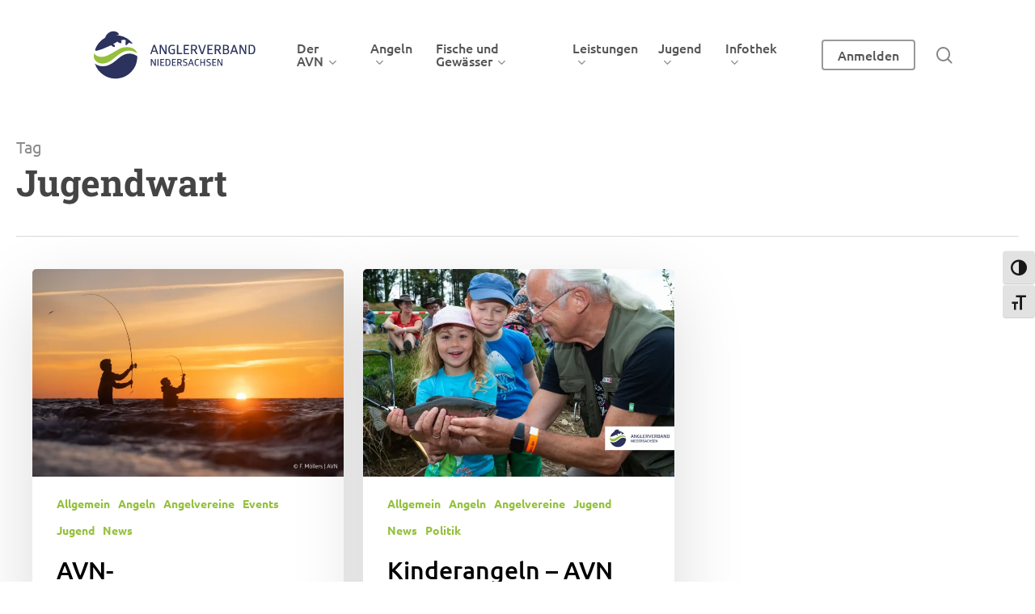

--- FILE ---
content_type: text/html; charset=UTF-8
request_url: https://www.av-nds.de/tag/jugendwart/
body_size: 64455
content:
<!doctype html>
<html lang="de" prefix="og: https://ogp.me/ns#" class="no-js">
<head>

<meta charset="utf-8"><meta name="viewport" content="width=device-width, initial-scale=1, maximum-scale=1, user-scalable=0" />

<title>Jugendwart &bull; Anglerverband Niedersachsen e.V</title>
<meta name="robots" content="follow, noindex"/>
<meta property="og:locale" content="de_DE" />
<meta property="og:type" content="article" />
<meta property="og:title" content="Jugendwart &bull; Anglerverband Niedersachsen e.V" />
<meta property="og:url" content="https://www.av-nds.de/tag/jugendwart/" />
<meta property="og:site_name" content="Anglerverband Niedersachsen e.V" />
<meta property="og:image" content="https://www.av-nds.de/wp-content/uploads/2025/01/avn_social_logo_brand_small.png" />
<meta property="og:image:secure_url" content="https://www.av-nds.de/wp-content/uploads/2025/01/avn_social_logo_brand_small.png" />
<meta property="og:image:width" content="319" />
<meta property="og:image:height" content="347" />
<meta property="og:image:alt" content="Anglerverband Niedersachsen e.V Logo für Sociale Netzwerke und Suchmaschienenoptimierung" />
<meta property="og:image:type" content="image/png" />
<meta name="twitter:card" content="summary_large_image" />
<meta name="twitter:title" content="Jugendwart &bull; Anglerverband Niedersachsen e.V" />
<meta name="twitter:image" content="https://www.av-nds.de/wp-content/uploads/2025/01/avn_social_logo_brand_small.png" />
<meta name="twitter:label1" content="Beiträge" />
<meta name="twitter:data1" content="2" />
<script type="application/ld+json" class="rank-math-schema">{"@context":"https://schema.org","@graph":[{"@type":"Organization","@id":"https://www.av-nds.de/#organization","name":"Anglerverband Niedersachsen e.V","url":"https://www.av-nds.de","logo":{"@type":"ImageObject","@id":"https://www.av-nds.de/#logo","url":"https://www.av-nds.de/wp-content/uploads/2025/01/avn_social_logo_brand_small.png","contentUrl":"https://www.av-nds.de/wp-content/uploads/2025/01/avn_social_logo_brand_small.png","caption":"Anglerverband Niedersachsen e.V","inLanguage":"de","width":"319","height":"347"}},{"@type":"WebSite","@id":"https://www.av-nds.de/#website","url":"https://www.av-nds.de","name":"Anglerverband Niedersachsen e.V","alternateName":"AVN Niedersachasen","publisher":{"@id":"https://www.av-nds.de/#organization"},"inLanguage":"de"},{"@type":"CollectionPage","@id":"https://www.av-nds.de/tag/jugendwart/#webpage","url":"https://www.av-nds.de/tag/jugendwart/","name":"Jugendwart &bull; Anglerverband Niedersachsen e.V","isPartOf":{"@id":"https://www.av-nds.de/#website"},"inLanguage":"de"}]}</script>

<link rel="alternate" type="application/rss+xml" title="Anglerverband Niedersachsen e.V &raquo; Feed" href="https://www.av-nds.de/feed/" />
<link rel="alternate" type="application/rss+xml" title="Anglerverband Niedersachsen e.V &raquo; Kommentar-Feed" href="https://www.av-nds.de/comments/feed/" />
<link rel="alternate" type="application/rss+xml" title="Anglerverband Niedersachsen e.V &raquo; Jugendwart Schlagwort-Feed" href="https://www.av-nds.de/tag/jugendwart/feed/" />
<link rel="preload" href="https://www.av-nds.de/wp-content/themes/salient/css/fonts/icomoon.woff?v=1.7" as="font" type="font/woff" crossorigin="anonymous"><style id='wp-img-auto-sizes-contain-inline-css' type='text/css'>
img:is([sizes=auto i],[sizes^="auto," i]){contain-intrinsic-size:3000px 1500px}
/*# sourceURL=wp-img-auto-sizes-contain-inline-css */
</style>
<link rel='stylesheet' id='wpfd-wpbakery-style-css' href='https://www.av-nds.de/wp-content/plugins/wp-file-download/app/includes/wpbakery/assets/css/wpbakery.css?ver=6.2.0' type='text/css' media='all' />
<link rel='stylesheet' id='cleverreach_style-css' href='https://www.av-nds.de/wp-content/plugins/cleverreach/resources/css/frontend.css?ver=6.9' type='text/css' media='all' />
<link rel='stylesheet' id='image-map-pro-dist-css-css' href='https://www.av-nds.de/wp-content/plugins/image-map-pro-wordpress/css/image-map-pro.min.css?ver=5.6.9' type='text/css' media='' />
<link rel='stylesheet' id='ui-font-css' href='https://www.av-nds.de/wp-content/plugins/wp-accessibility/toolbar/fonts/css/a11y-toolbar.css?ver=2.2.6' type='text/css' media='all' />
<link rel='stylesheet' id='wpa-toolbar-css' href='https://www.av-nds.de/wp-content/plugins/wp-accessibility/toolbar/css/a11y.css?ver=2.2.6' type='text/css' media='all' />
<link rel='stylesheet' id='ui-fontsize.css-css' href='https://www.av-nds.de/wp-content/plugins/wp-accessibility/toolbar/css/a11y-fontsize.css?ver=2.2.6' type='text/css' media='all' />
<style id='ui-fontsize.css-inline-css' type='text/css'>
html { --wpa-font-size: clamp( 24px, 1.5rem, 36px ); --wpa-h1-size : clamp( 48px, 3rem, 72px ); --wpa-h2-size : clamp( 40px, 2.5rem, 60px ); --wpa-h3-size : clamp( 32px, 2rem, 48px ); --wpa-h4-size : clamp( 28px, 1.75rem, 42px ); --wpa-sub-list-size: 1.1em; --wpa-sub-sub-list-size: 1em; } 
/*# sourceURL=ui-fontsize.css-inline-css */
</style>
<link rel='stylesheet' id='wpa-style-css' href='https://www.av-nds.de/wp-content/plugins/wp-accessibility/css/wpa-style.css?ver=2.2.6' type='text/css' media='all' />
<style id='wpa-style-inline-css' type='text/css'>
:root { --admin-bar-top : 7px; }
/*# sourceURL=wpa-style-inline-css */
</style>
<link rel='stylesheet' id='dashicons-css' href='https://www.av-nds.de/wp-includes/css/dashicons.min.css?ver=6.9' type='text/css' media='all' />
<link rel='stylesheet' id='wpfd-modal-css' href='https://www.av-nds.de/wp-content/plugins/wp-file-download/app/admin/assets/css/leanmodal.css?ver=6.9' type='text/css' media='all' />
<link rel='stylesheet' id='wpfd-viewer-css' href='https://www.av-nds.de/wp-content/plugins/wp-file-download/app/site/assets/css/viewer.css?ver=6.2.0' type='text/css' media='all' />
<link rel='stylesheet' id='salient-grid-system-css' href='https://www.av-nds.de/wp-content/themes/salient/css/build/grid-system.css?ver=18.0.2' type='text/css' media='all' />
<link rel='stylesheet' id='main-styles-css' href='https://www.av-nds.de/wp-content/themes/salient/css/build/style.css?ver=18.0.2' type='text/css' media='all' />
<style id='main-styles-inline-css' type='text/css'>

		@font-face{
		     font-family:'Open Sans';
		     src:url('https://www.av-nds.de/wp-content/themes/salient/css/fonts/OpenSans-Light.woff') format('woff');
		     font-weight:300;
		     font-style:normal; font-display: swap;
		}
		 @font-face{
		     font-family:'Open Sans';
		     src:url('https://www.av-nds.de/wp-content/themes/salient/css/fonts/OpenSans-Regular.woff') format('woff');
		     font-weight:400;
		     font-style:normal; font-display: swap;
		}
		 @font-face{
		     font-family:'Open Sans';
		     src:url('https://www.av-nds.de/wp-content/themes/salient/css/fonts/OpenSans-SemiBold.woff') format('woff');
		     font-weight:600;
		     font-style:normal; font-display: swap;
		}
		 @font-face{
		     font-family:'Open Sans';
		     src:url('https://www.av-nds.de/wp-content/themes/salient/css/fonts/OpenSans-Bold.woff') format('woff');
		     font-weight:700;
		     font-style:normal; font-display: swap;
		}
/*# sourceURL=main-styles-inline-css */
</style>
<link rel='stylesheet' id='nectar-header-layout-left-aligned-css' href='https://www.av-nds.de/wp-content/themes/salient/css/build/header/header-layout-menu-left-aligned.css?ver=18.0.2' type='text/css' media='all' />
<link rel='stylesheet' id='nectar-blog-masonry-core-css' href='https://www.av-nds.de/wp-content/themes/salient/css/build/blog/masonry-core.css?ver=18.0.2' type='text/css' media='all' />
<link rel='stylesheet' id='responsive-css' href='https://www.av-nds.de/wp-content/themes/salient/css/build/responsive.css?ver=18.0.2' type='text/css' media='all' />
<link rel='stylesheet' id='skin-material-css' href='https://www.av-nds.de/wp-content/themes/salient/css/build/skin-material.css?ver=18.0.2' type='text/css' media='all' />
<style id='skin-material-inline-css' type='text/css'>
.nectar-color-accent-color,body a,label span,body [class^="icon-"].icon-default-style,.blog-recent[data-style*="classic_enhanced"] .post-meta a:hover i,.masonry.classic_enhanced .post .post-meta a:hover i,.comment-list .comment-meta a:hover,.comment-list .comment-meta a:focus,.comment-author a:hover,.comment-author a:focus,.post .post-header h2 a,.post .post-header a:hover,.post .post-header a:focus,#single-below-header a:hover,#single-below-header a:focus,.comment-list .pingback .comment-body > a:hover,[data-style="list_featured_first_row"] .meta-category a,[data-style="list_featured_first_row"] .meta-category a,.nectar-fancy-box[data-style="color_box_hover"][data-color="accent-color"] .icon-default-style,div[data-style="minimal"] .toggle:hover > .toggle-title a,div[data-style="minimal"] .toggle.open > .toggle-title a,#footer-outer #copyright li a i:hover,.ascend .comment-list .reply a,body.material .widget:not(.nectar_popular_posts_widget):not(.recent_posts_extra_widget) li a:hover,body.material #sidebar .widget:not(.nectar_popular_posts_widget):not(.recent_posts_extra_widget) li a:hover,body.material #footer-outer .widget:not(.nectar_popular_posts_widget):not(.recent_posts_extra_widget) li a:hover,#top nav .sf-menu .current_page_item > a .sf-sub-indicator i,#top nav .sf-menu .current_page_ancestor > a .sf-sub-indicator i,.sf-menu > .current_page_ancestor > a > .sf-sub-indicator i,.material .widget .tagcloud a,#single-below-header a:hover [class^="icon-"],.wpcf7-form .wpcf7-not-valid-tip,#header-outer .nectar-menu-label{color:#95c03d;}#header-outer:not(.transparent) .nectar-mobile-only.mobile-header .menu-title-text:after{border-color:#95c03d!important;}#header-outer #top nav > ul > .button_bordered > a:hover,#header-outer:not(.transparent) #social-in-menu a i:after,#header-outer:not(.transparent) #social-in-menu a .nectar-dynamic-social-icon--hover,.sf-menu > li > a:hover > .sf-sub-indicator i,.sf-menu > li > a:active > .sf-sub-indicator i,.sf-menu > .sfHover > a > .sf-sub-indicator i,.sf-menu .megamenu > ul > li:hover > a,#header-outer nav > ul > .megamenu > ul > li > a:hover,#header-outer nav > ul > .megamenu > ul > .sfHover > a,#header-outer nav > ul > .megamenu > ul > li > a:focus,#top nav ul #nectar-user-account a:hover span,#top nav ul #search-btn a:hover span,#top nav ul .slide-out-widget-area-toggle a:hover span,body.material:not([data-header-color="custom"]) #header-outer:not([data-format="left-header"]) #top ul.cart_list a:hover,body.material #header-outer:not(.transparent) .cart-outer:hover .cart-menu-wrap .icon-salient-cart,#header-outer:not([data-format="left-header"]) nav > ul > .megamenu ul ul .current-menu-item.has-ul > a,#header-outer:not([data-format="left-header"]) nav > ul > .megamenu ul ul .current-menu-ancestor.has-ul > a,body #header-secondary-outer #social a:hover i,body #header-secondary-outer #social a:focus i,#footer-outer a:focus,#footer-outer a:hover,.recent-posts .post-header a:hover,.result a:hover,.post-area.standard-minimal .post .post-meta .date a,.post-area.standard-minimal .post .post-header h2 a:hover,.post-area.standard-minimal .post .more-link:hover span,.post-area.standard-minimal .post .more-link span:after,.post-area.standard-minimal .post .minimal-post-meta a:hover,.single .post .post-meta a:hover,.single .post .post-meta a:focus,.single #single-meta div a:hover i,.single #single-meta div:hover > a,.single #single-meta div:focus > a,.result .title a,.circle-border,.project-attrs li i,.nectar-milestone .number.accent-color,body #portfolio-nav a:hover i,span.accent-color,.portfolio-items .nectar-love:hover i,.portfolio-items .nectar-love.loved i,body .hovered .nectar-love i,body:not(.material) #search-outer #search #close a span:hover,.carousel-wrap[data-full-width="true"] .carousel-heading a:hover i,#search-outer .ui-widget-content li:hover *,#search-outer .ui-widget-content .ui-state-focus *,.portfolio-filters-inline .container ul li .active,.svg-icon-holder[data-color="accent-color"],.team-member .accent-color:hover,.blog-recent[data-style="minimal"] .col > span,.blog-recent[data-style="title_only"] .col:hover .post-header .title,body #pagination .page-numbers.prev:hover,body #pagination .page-numbers.next:hover,body #pagination a.page-numbers:hover,body #pagination a.page-numbers:focus,body[data-form-submit="see-through"] input[type=submit],body[data-form-submit="see-through"] button[type=submit],.nectar_icon_wrap[data-color="accent-color"] i,.nectar_team_member_close .inner:before,body:not([data-header-format="left-header"]) nav > ul > .megamenu > ul > li > ul > .has-ul > a:hover,body:not([data-header-format="left-header"]) nav > ul > .megamenu > ul > li > ul > .has-ul > a:focus,.masonry.material .masonry-blog-item .meta-category a,body .wpb_row .span_12 .portfolio-filters-inline[data-color-scheme="accent-color-underline"].full-width-section .active,body .wpb_row .span_12 .portfolio-filters-inline[data-color-scheme="accent-color-underline"].full-width-section a:hover,.material .comment-list .reply a:hover,.material .comment-list .reply a:focus,.material .widget li:not(.has-img) a:hover .post-title,.material #sidebar .widget li:not(.has-img) a:hover .post-title,.material #sidebar .widget ul[data-style="featured-image-left"] li a:hover .post-title,.material #sidebar .widget .tagcloud a,.single.material .post-area .content-inner > .post-tags a,.post-area.featured_img_left .meta-category a,.post-meta .icon-salient-heart-2.loved,body.material .nectar-button.see-through.accent-color[data-color-override="false"],div[data-style="minimal_small"] .toggle.accent-color > .toggle-title a:hover,div[data-style="minimal_small"] .toggle.accent-color.open > .toggle-title a,.testimonial_slider[data-rating-color="accent-color"] .star-rating .filled:before,.nectar_single_testimonial[data-color="accent-color"] p .open-quote,.nectar-quick-view-box .star-rating,.widget_search .search-form button[type=submit] .icon-salient-search,body.search-no-results .search-form button[type=submit] .icon-salient-search{color:#95c03d!important;}.nectar-bg-accent-color,.nectar-bg-hover-accent-color:hover,#ajax-content-wrap .nectar-bg-pseudo-accent-color:before,[data-style="list_featured_first_row"] .meta-category a:before,.tabbed > ul li .active-tab,.tabbed > ul li .active-tab:hover,.wpb_row .nectar-post-grid-filters[data-active-color="accent-color"] a:after,.testimonial_slider[data-style="multiple_visible"][data-color*="accent-color"] .flickity-page-dots .dot.is-selected:before,.testimonial_slider[data-style="multiple_visible"][data-color*="accent-color"] blockquote.is-selected p,.nectar_video_lightbox.nectar-button[data-color="default-accent-color"],.nectar_video_lightbox.nectar-button[data-color="transparent-accent-color"]:hover,.nectar-cta[data-color="accent-color"]:not([data-style="material"]) .link_wrap,.flex-direction-nav a,.carousel-prev:hover,.carousel-next:hover,.nectar-flickity[data-controls*="arrows_overlaid"][data-control-color="accent-color"] .flickity-prev-next-button:hover:before,.nectar-flickity[data-controls="default"][data-control-color="accent-color"] .flickity-page-dots .dot:before,.nectar-flickity[data-controls="touch_total"][data-control-color="accent-color"] .visualized-total span,[class*=" icon-"],.toggle.open > .toggle-title a,div[data-style="minimal"] .toggle.open > .toggle-title i:after,div[data-style="minimal"] .toggle:hover > .toggle-title i:after,div[data-style="minimal"] .toggle.open > .toggle-title i:before,div[data-style="minimal"] .toggle:hover > .toggle-title i:before,div[data-style="minimal_small"] .toggle.accent-color > .toggle-title:after,.main-content .widget_calendar caption,#footer-outer .widget_calendar caption,.post .more-link span:hover,.post.format-quote .post-content .quote-inner,.post.format-link .post-content .link-inner,.nectar-post-grid-wrap[data-load-more-color="accent-color"] .load-more:hover,.format-status .post-content .status-inner,.nectar-post-grid-item.nectar-new-item .inner:before,input[type=submit]:hover,input[type="button"]:hover,body[data-form-submit="regular"] input[type=submit],body[data-form-submit="regular"] button[type=submit],body[data-form-submit="regular"] .container-wrap .span_12.light input[type=submit]:hover,body[data-form-submit="regular"] .container-wrap .span_12.light button[type=submit]:hover,#slide-out-widget-area,#slide-out-widget-area-bg.fullscreen,#slide-out-widget-area-bg.fullscreen-split,#slide-out-widget-area-bg.fullscreen-alt .bg-inner,body.material #slide-out-widget-area-bg.slide-out-from-right,.widget .material .widget .tagcloud a:before,.nectar-hor-list-item[data-hover-effect="full_border"][data-color="accent-color"] .nectar-list-item-btn:hover,#header-outer[data-lhe="animated_underline"] .nectar-header-text-content a:after,.nectar-slide-in-cart.style_slide_in_click .widget_shopping_cart .nectar-notice,.woocommerce #review_form #respond .form-submit #submit,#header-outer .nectar-menu-label:before{background-color:#95c03d;}.orbit-wrapper .slider-nav .right,.orbit-wrapper .slider-nav .left,.progress li span,.nectar-progress-bar span,#footer-outer #footer-widgets .col .tagcloud a:hover,#sidebar .widget .tagcloud a:hover,#fp-nav.tooltip ul li .fp-tooltip .tooltip-inner,#pagination .next a:hover,#pagination .prev a:hover,.comment-list .reply a:hover,.comment-list .reply a:focus,.icon-normal,.bar_graph li span,.nectar-button[data-color-override="false"].regular-button,.nectar-button.tilt.accent-color,body .swiper-slide .button.transparent_2 .primary-color:hover,#footer-outer #footer-widgets .col input[type="submit"],.blog-recent .more-link span:hover,.post-tags a:hover,#to-top:hover,#to-top.dark:hover,body[data-button-style*="rounded"] #to-top:after,#pagination a.page-numbers:hover,#pagination span.page-numbers.current,.portfolio-items .col[data-default-color="true"] .work-item:not(.style-3) .work-info-bg,.portfolio-items .col[data-default-color="true"] .bottom-meta,.portfolio-items .col.nectar-new-item .inner-wrap:before,.portfolio-filters-inline[data-color-scheme="accent-color-underline"] a:after,.portfolio-filters a,.portfolio-filters #sort-portfolio,.project-attrs li span,.portfolio-filters,.portfolio-filters-inline[data-color-scheme="accent-color"],.bottom_controls #portfolio-nav .controls li a i:after,.bottom_controls #portfolio-nav ul:first-child li#all-items a:hover i,.single-portfolio .facebook-share a:hover,.single-portfolio .twitter-share a:hover,.single-portfolio .pinterest-share a:hover,.single-post .facebook-share a:hover,.single-post .twitter-share a:hover,.single-post .pinterest-share a:hover,.mejs-controls .mejs-time-rail .mejs-time-current,.mejs-controls .mejs-volume-button .mejs-volume-slider .mejs-volume-current,.mejs-controls .mejs-horizontal-volume-slider .mejs-horizontal-volume-current,.post.quote .content-inner .quote-inner .whole-link,.masonry.classic_enhanced .post.quote.wide_tall .post-content a:hover .quote-inner,.masonry.classic_enhanced .post.link.wide_tall .post-content a:hover .link-inner,.iosSlider .prev_slide:hover,.iosSlider .next_slide:hover,#header-outer .widget_shopping_cart a.button,#header-outer a.cart-contents .cart-wrap span,#header-outer #mobile-cart-link .cart-wrap span,#top nav ul .slide-out-widget-area-toggle a:hover .lines,#top nav ul .slide-out-widget-area-toggle a:hover .lines:after,#top nav ul .slide-out-widget-area-toggle a:hover .lines:before,#top nav ul .slide-out-widget-area-toggle a:hover .lines-button:after,#header-outer .widget_shopping_cart a.button,body[data-header-format="left-header"] #header-outer[data-lhe="animated_underline"] #top nav ul li:not([class*="button_"]) > a span:after,#buddypress a.button:focus,.swiper-slide .button.solid_color a,.swiper-slide .button.solid_color_2 a,.select2-container .select2-choice:hover,.select2-dropdown-open .select2-choice,body[data-fancy-form-rcs="1"] .select2-container--default .select2-selection--single:hover,body[data-fancy-form-rcs="1"] .select2-container--default.select2-container--open .select2-selection--single,#top nav > ul > .button_solid_color > a:before,#header-outer.transparent #top nav > ul > .button_solid_color > a:before,.twentytwenty-handle,.twentytwenty-horizontal .twentytwenty-handle:before,.twentytwenty-horizontal .twentytwenty-handle:after,.twentytwenty-vertical .twentytwenty-handle:before,.twentytwenty-vertical .twentytwenty-handle:after,.masonry.classic_enhanced .posts-container article .meta-category a:hover,.blog-recent[data-style*="classic_enhanced"] .meta-category a:hover,.masonry.classic_enhanced .posts-container article .video-play-button,.masonry.material .masonry-blog-item .meta-category a:before,.material.masonry .masonry-blog-item .video-play-button,.masonry.material .quote-inner:before,.masonry.material .link-inner:before,.nectar-recent-posts-slider .container .strong span:before,#page-header-bg[data-post-hs="default_minimal"] .inner-wrap > a:hover,#page-header-bg[data-post-hs="default_minimal"] .inner-wrap > a:focus,.single .heading-title[data-header-style="default_minimal"] .meta-category a:hover,.single .heading-title[data-header-style="default_minimal"] .meta-category a:focus,.nectar-fancy-box:after,.divider-small-border[data-color="accent-color"],.divider-border[data-color="accent-color"],.nectar-animated-title[data-color="accent-color"] .nectar-animated-title-inner:after,#fp-nav:not(.light-controls).tooltip_alt ul li a span:after,#fp-nav.tooltip_alt ul li a span:after,.nectar-video-box[data-color="default-accent-color"] .nectar_video_lightbox,body .nectar-video-box[data-color="default-accent-color"][data-hover="zoom_button"] .nectar_video_lightbox:after,.nectar_video_lightbox.play_button_with_text[data-color="default-accent-color"]:not([data-style="small"]) .play > .inner-wrap:before,.span_12.dark .owl-theme .owl-dots .owl-dot.active span,.span_12.dark .owl-theme .owl-dots .owl-dot:hover span,.nectar-recent-posts-single_featured .strong a,.post-area.standard-minimal .post .more-link span:before,.nectar-slide-in-cart .widget_shopping_cart a.button,.related-posts[data-style="material"] .meta-category a:before,.post-area.featured_img_left .meta-category a:before,body.material #page-header-bg.fullscreen-header .inner-wrap >a,.nectar-hor-list-item[data-color="accent-color"]:before,.material #sidebar .widget .tagcloud a:before,.single .post-area .content-inner > .post-tags a:before,.auto_meta_overlaid_spaced .post.quote .n-post-bg:after,.auto_meta_overlaid_spaced .post.link .n-post-bg:after,.post-area.featured_img_left .posts-container .article-content-wrap .video-play-button,.post-area.featured_img_left .post .quote-inner:before,.post-area.featured_img_left .link-inner:before,.nectar-recent-posts-single_featured.multiple_featured .controls li:after,.nectar-recent-posts-single_featured.multiple_featured .controls .active:before,.nectar-fancy-box[data-color="accent-color"]:not([data-style="default"]) .box-bg:after,body.material[data-button-style^="rounded"] .nectar-button.see-through.accent-color[data-color-override="false"] i,body.material .nectar-video-box[data-color="default-accent-color"] .nectar_video_lightbox:before,.nectar_team_member_overlay .team_member_details .bio-inner .mobile-close:before,.nectar_team_member_overlay .team_member_details .bio-inner .mobile-close:after,.fancybox-navigation button:hover:before,button[type=submit]:hover,button[type=submit]:focus,body[data-form-submit="see-through"] input[type=submit]:hover,body[data-form-submit="see-through"].woocommerce #respond input#submit:hover,html body[data-form-submit="see-through"] button[type=submit]:hover,body[data-form-submit="see-through"] .container-wrap .span_12.light input[type=submit]:hover,body[data-form-submit="see-through"] .container-wrap .span_12.light button[type=submit]:hover,body.original .bypostauthor .comment-body:before,.widget_layered_nav ul.yith-wcan-label li a:hover,.widget_layered_nav ul.yith-wcan-label .chosen a,.nectar-next-section-wrap.bounce a:before,body .nectar-button.see-through-2[data-hover-color-override="false"]:hover{background-color:#95c03d!important;}.tabbed > ul li .active-tab,body.material input[type=text]:focus,body.material textarea:focus,body.material input[type=email]:focus,body.material input[type=search]:focus,body.material input[type=password]:focus,body.material input[type=tel]:focus,body.material input[type=url]:focus,body.material input[type=date]:focus,body.material input[type=number]:focus,body.material select:focus,.row .col .wp-caption .wp-caption-text,.material.woocommerce-page input#coupon_code:focus,.material #search-outer #search input[type="text"],#header-outer[data-lhe="animated_underline"] #top nav > ul > li > a .menu-title-text:after,div[data-style="minimal"] .toggle.default.open i,div[data-style="minimal"] .toggle.default:hover i,div[data-style="minimal"] .toggle.accent-color.open i,div[data-style="minimal"] .toggle.accent-color:hover i,.single #single-meta div a:hover,.single #single-meta div a:focus,.single .fullscreen-blog-header #single-below-header > span a:hover,.blog-title #single-meta .nectar-social.hover > div a:hover,.nectar-hor-list-item[data-hover-effect="full_border"][data-color="accent-color"]:hover,.material.woocommerce-page[data-form-style="default"] div input#coupon_code:focus{border-color:#95c03d;}body[data-form-style="minimal"] label:after,body .recent_projects_widget a:hover img,.recent_projects_widget a:hover img,#sidebar #flickr a:hover img,body .nectar-button.see-through-2[data-hover-color-override="false"]:hover,#footer-outer #flickr a:hover img,#featured article .post-title a:hover,body #featured article .post-title a:hover,div.wpcf7-validation-errors,.select2-container .select2-choice:hover,.select2-dropdown-open .select2-choice,body:not(.original) .bypostauthor img.avatar,.material blockquote::before,blockquote.wp-block-quote:before,#header-outer:not(.transparent) #top nav > ul > .button_bordered > a:hover:before,.single #project-meta ul li:not(.meta-share-count):hover a,body[data-button-style="rounded"] #pagination > a:hover,body[data-form-submit="see-through"] input[type=submit],body[data-form-submit="see-through"] button[type=submit],.span_12.dark .nectar_video_lightbox.play_button_with_text[data-color="default-accent-color"] .play:before,.span_12.dark .nectar_video_lightbox.play_button_with_text[data-color="default-accent-color"] .play:after,#header-secondary-outer[data-lhe="animated_underline"] nav > .sf-menu >li >a .menu-title-text:after,body.material .nectar-button.see-through.accent-color[data-color-override="false"],.woocommerce-page.material .widget_price_filter .ui-slider .ui-slider-handle,body[data-form-submit="see-through"] button[type=submit]:not(.search-widget-btn),.woocommerce-account[data-form-submit="see-through"] .woocommerce-form-login button.button,.woocommerce-account[data-form-submit="see-through"] .woocommerce-form-register button.button,body[data-form-submit="see-through"] .woocommerce #order_review #payment #place_order,body[data-fancy-form-rcs="1"] .select2-container--default .select2-selection--single:hover,body[data-fancy-form-rcs="1"] .select2-container--default.select2-container--open .select2-selection--single,.gallery a:hover img{border-color:#95c03d!important;}.nectar-highlighted-text[data-using-custom-color="false"]:not([data-style="text_outline"]) em{background-image:linear-gradient(to right,rgba(149,192,61,0.3) 0,rgba(149,192,61,0.3) 100%);}.nectar-highlighted-text[data-using-custom-color="false"][data-style="regular_underline"] a em,.nectar-highlighted-text[data-using-custom-color="false"][data-style="regular_underline"] em.has-link{background-image:linear-gradient(to right,rgba(149,192,61,0.3) 0,rgba(149,192,61,0.3) 100%),linear-gradient(to right,#95c03d 0,#95c03d 100%);}.nectar_icon_wrap .svg-icon-holder[data-color="accent-color"] svg path{stroke:#95c03d!important;}body.material[data-button-style^="rounded"] .nectar-button.see-through.accent-color[data-color-override="false"] i:after{box-shadow:#95c03d 0px 8px 15px;opacity:0.24;}.nectar-fancy-box[data-style="color_box_hover"][data-color="accent-color"]:before{box-shadow:0 30px 90px #95c03d;}.nectar-fancy-box[data-style="hover_desc"][data-color="accent-color"] .box-bg:after{background:linear-gradient(to bottom,rgba(0,0,0,0),#95c03d 100%);}#footer-outer[data-link-hover="underline"][data-custom-color="false"] #footer-widgets ul:not([class*="nectar_blog_posts"]):not(.cart_list) a:not(.tag-cloud-link):not(.nectar-button),#footer-outer[data-link-hover="underline"] #footer-widgets .textwidget a:not(.nectar-button){background-image:linear-gradient(to right,#95c03d 0,#95c03d 100%);}#search-results .result .title a{background-image:linear-gradient(to right,#95c03d 0,#95c03d 100%);}.container-wrap .bottom_controls #portfolio-nav ul:first-child li#all-items a:hover i{box-shadow:-.6em 0 #95c03d,-.6em .6em #95c03d,.6em 0 #95c03d,.6em -.6em #95c03d,0 -.6em #95c03d,-.6em -.6em #95c03d,0 .6em #95c03d,.6em .6em #95c03d;}#fp-nav:not(.light-controls).tooltip_alt ul li a.active span,#fp-nav.tooltip_alt ul li a.active span{box-shadow:inset 0 0 0 2px #95c03d;-webkit-box-shadow:inset 0 0 0 2px #95c03d;}.default-loading-icon:before{border-top-color:#95c03d!important;}#header-outer a.cart-contents span:before,#fp-nav.tooltip ul li .fp-tooltip .tooltip-inner:after{border-color:transparent #95c03d!important;}body .testimonial_slider[data-style="multiple_visible"][data-color*="accent-color"] blockquote .bottom-arrow:after,body .dark .testimonial_slider[data-style="multiple_visible"][data-color*="accent-color"] blockquote .bottom-arrow:after,.portfolio-items[data-ps="6"] .bg-overlay,.portfolio-items[data-ps="6"].no-masonry .bg-overlay,.nectar_team_member_close .inner,.nectar_team_member_overlay .team_member_details .bio-inner .mobile-close{border-color:#95c03d;}.widget .nectar_widget[class*="nectar_blog_posts_"] .arrow-circle svg circle,.nectar-woo-flickity[data-controls="arrows-and-text"] .flickity-prev-next-button svg circle.time{stroke:#95c03d;}.im-icon-wrap[data-color="accent-color"] path{fill:#95c03d;}@media only screen and (min-width :1px) and (max-width :1000px){body #featured article .post-title > a{background-color:#95c03d;}body #featured article .post-title > a{border-color:#95c03d;}}#header-outer .widget_shopping_cart .cart_list li a.remove,.original #header-outer .woocommerce.widget_shopping_cart .cart_list li a.remove,.stock.out-of-stock,#header-outer #top nav > ul > .button_bordered_2 > a:hover,#header-outer[data-lhe="default"] #top nav > ul > .button_bordered_2 > a:hover,#header-outer[data-lhe="default"] #top nav .sf-menu .button_bordered_2.current-menu-item > a{color:#2a325d!important;}#top nav > ul > .button_solid_color_2 > a:before,#header-outer.transparent #top nav > ul > .button_solid_color_2 > a:before,body[data-slide-out-widget-area-style="slide-out-from-right"]:not([data-header-color="custom"]).material .slide_out_area_close:before,#header-outer .widget_shopping_cart a.button,.woocommerce ul.products li.product .onsale,.woocommerce-page ul.products li.product .onsale,.woocommerce span.onsale,.woocommerce-page span.onsale{background-color:#2a325d;}#header-outer .woocommerce.widget_shopping_cart .cart_list li a.remove,#header-outer .woocommerce.widget_shopping_cart .cart_list li a.remove,#header-outer:not(.transparent) #top nav > ul > .button_bordered_2 > a:hover:before{border-color:#2a325d;}.nectar-color-extra-color-1,.testimonial_slider[data-rating-color="extra-color-1"] .star-rating .filled:before,div[data-style="minimal"] .toggle.extra-color-1:hover > .toggle-title a,div[data-style="minimal"] .toggle.extra-color-1.open > .toggle-title a,div[data-style="minimal_small"] .toggle.extra-color-1 > .toggle-title a:hover,div[data-style="minimal_small"] .toggle.extra-color-1.open > .toggle-title a{color:#2a325d;}.nectar-milestone .number.extra-color-1,span.extra-color-1,.team-member .social.extra-color-1 li a,body [class^="icon-"].icon-default-style.extra-color-1,body [class^="icon-"].icon-default-style[data-color="extra-color-1"],.team-member .extra-color-1:hover,.svg-icon-holder[data-color="extra-color-1"],.nectar_icon_wrap[data-color="extra-color-1"] i,body .wpb_row .span_12 .portfolio-filters-inline[data-color-scheme="extra-color-1-underline"].full-width-section .active,body .wpb_row .span_12 .portfolio-filters-inline[data-color-scheme="extra-color-1-underline"].full-width-section a:hover,body.material .nectar-button.see-through.extra-color-1[data-color-override="false"],.nectar_single_testimonial[data-color="extra-color-1"] p .open-quote,.no-highlight.extra-color-1 h3{color:#2a325d!important;}.nectar-bg-extra-color-1,#ajax-content-wrap .nectar-bg-pseudo-extra-color-1:before,.wpb_row .nectar-post-grid-filters[data-active-color="extra-color-1"] a:after,.testimonial_slider[data-style="multiple_visible"][data-color*="extra-color-1"] .flickity-page-dots .dot.is-selected:before,.testimonial_slider[data-style="multiple_visible"][data-color*="extra-color-1"] blockquote.is-selected p,.nectar-button.nectar_video_lightbox[data-color="default-extra-color-1"],.nectar_video_lightbox.nectar-button[data-color="transparent-extra-color-1"]:hover,.nectar-cta[data-color="extra-color-1"]:not([data-style="material"]) .link_wrap,.nectar-flickity[data-controls*="arrows_overlaid"][data-control-color="extra-color-1"] .flickity-prev-next-button:hover:before,.nectar-flickity[data-controls="default"][data-control-color="extra-color-1"] .flickity-page-dots .dot:before,.nectar-flickity[data-controls="touch_total"][data-control-color="extra-color-1"] .visualized-total span,.nectar-post-grid-wrap[data-load-more-color="extra-color-1"] .load-more:hover,[class*=" icon-"].extra-color-1.icon-normal,div[data-style="minimal"] .toggle.extra-color-1.open i:after,div[data-style="minimal"] .toggle.extra-color-1:hover i:after,div[data-style="minimal"] .toggle.open.extra-color-1 i:before,div[data-style="minimal"] .toggle.extra-color-1:hover i:before,div[data-style="minimal_small"] .toggle.extra-color-1 > .toggle-title:after,.toggle.open.extra-color-1 > .toggle-title a,.nectar-hor-list-item[data-hover-effect="full_border"][data-color="extra-color-1"] .nectar-list-item-btn:hover{background-color:#2a325d;}.nectar-button.regular-button.extra-color-1,.nectar-button.tilt.extra-color-1,body .swiper-slide .button.transparent_2 .extra-color-1:hover,#sidebar .widget:hover [class^="icon-"].icon-3x.extra-color-1:not(.alt-style),.portfolio-filters-inline[data-color-scheme="extra-color-1"],.portfolio-filters[data-color-scheme="extra-color-1"] #sort-portfolio,.portfolio-filters[data-color-scheme="extra-color-1"] a,.nectar-fancy-box[data-color="extra-color-1"]:after,.divider-small-border[data-color="extra-color-1"],.divider-border[data-color="extra-color-1"],.nectar-animated-title[data-color="extra-color-1"] .nectar-animated-title-inner:after,.portfolio-filters-inline[data-color-scheme="extra-color-1-underline"] a:after,.nectar-video-box[data-color="extra-color-1"] .nectar_video_lightbox,body .nectar-video-box[data-color="extra-color-1"][data-hover="zoom_button"] .nectar_video_lightbox:after,.nectar_video_lightbox.play_button_with_text[data-color="extra-color-1"]:not([data-style="small"]) .play > .inner-wrap:before,body.material .nectar-video-box[data-color="extra-color-1"] .nectar_video_lightbox:before,.nectar-hor-list-item[data-color="extra-color-1"]:before,.nectar-fancy-box[data-color="extra-color-1"]:not([data-style="default"]) .box-bg:after,body.material[data-button-style^="rounded"] .nectar-button.see-through.extra-color-1[data-color-override="false"] i,.nectar-recent-posts-single_featured.multiple_featured .controls[data-color="extra-color-1"] li:after,.extra-color-1.icon-normal,.bar_graph li .extra-color-1,.nectar-progress-bar .extra-color-1,.swiper-slide .button.solid_color .extra-color-1,.swiper-slide .button.solid_color_2 .extra-color-1{background-color:#2a325d!important;}.nectar_icon_wrap .svg-icon-holder[data-color="extra-color-1"] svg path{stroke:#2a325d!important;}body.material[data-button-style^="rounded"] .nectar-button.see-through.extra-color-1[data-color-override="false"] i:after{box-shadow:#2a325d 0px 8px 15px;opacity:0.24;}.nectar-fancy-box[data-style="color_box_hover"][data-color="extra-color-1"]:before{box-shadow:0 30px 90px #2a325d;}.nectar-fancy-box[data-style="hover_desc"][data-color="extra-color-1"] .box-bg:after{background:linear-gradient(to bottom,rgba(0,0,0,0),#2a325d 100%);}body .testimonial_slider[data-style="multiple_visible"][data-color*="extra-color-1"] blockquote .bottom-arrow:after,body .dark .testimonial_slider[data-style="multiple_visible"][data-color*="extra-color-1"] blockquote .bottom-arrow:after,div[data-style="minimal"] .toggle.open.extra-color-1 i,div[data-style="minimal"] .toggle.extra-color-1:hover i,.span_12.dark .nectar_video_lightbox.play_button_with_text[data-color="extra-color-1"] .play:before,.span_12.dark .nectar_video_lightbox.play_button_with_text[data-color="extra-color-1"] .play:after,.nectar-hor-list-item[data-hover-effect="full_border"][data-color="extra-color-1"]:hover{border-color:#2a325d;}body.material .nectar-button.see-through.extra-color-1[data-color-override="false"]{border-color:#2a325d!important;}.im-icon-wrap[data-color="extra-color-1"] path{fill:#2a325d;}.nectar-color-extra-color-2,.testimonial_slider[data-rating-color="extra-color-2"] .star-rating .filled:before,div[data-style="minimal"] .toggle.extra-color-2:hover > .toggle-title a,div[data-style="minimal"] .toggle.extra-color-2.open > .toggle-title a,div[data-style="minimal_small"] .toggle.extra-color-2 > .toggle-title a:hover,div[data-style="minimal_small"] .toggle.extra-color-2.open > .toggle-title a{color:#ffffff;}.nectar-milestone .number.extra-color-2,span.extra-color-2,.team-member .social.extra-color-2 li a,body [class^="icon-"].icon-default-style.extra-color-2,body [class^="icon-"].icon-default-style[data-color="extra-color-2"],.team-member .extra-color-2:hover,.svg-icon-holder[data-color="extra-color-2"],.nectar_icon_wrap[data-color="extra-color-2"] i,body .wpb_row .span_12 .portfolio-filters-inline[data-color-scheme="extra-color-2-underline"].full-width-section .active,body .wpb_row .span_12 .portfolio-filters-inline[data-color-scheme="extra-color-2-underline"].full-width-section a:hover,body.material .nectar-button.see-through.extra-color-2[data-color-override="false"],.nectar_single_testimonial[data-color="extra-color-2"] p .open-quote,.no-highlight.extra-color-2 h3{color:#ffffff!important;}.nectar-bg-extra-color-2,#ajax-content-wrap .nectar-bg-pseudo-extra-color-2:before,.wpb_row .nectar-post-grid-filters[data-active-color="extra-color-2"] a:after,.testimonial_slider[data-style="multiple_visible"][data-color*="extra-color-2"] .flickity-page-dots .dot.is-selected:before,.testimonial_slider[data-style="multiple_visible"][data-color*="extra-color-2"] blockquote.is-selected p,.nectar-button.nectar_video_lightbox[data-color="default-extra-color-2"],.nectar_video_lightbox.nectar-button[data-color="transparent-extra-color-2"]:hover,.nectar-cta[data-color="extra-color-2"]:not([data-style="material"]) .link_wrap,.nectar-flickity[data-controls*="arrows_overlaid"][data-control-color="extra-color-2"] .flickity-prev-next-button:hover:before,.nectar-flickity[data-controls="default"][data-control-color="extra-color-2"] .flickity-page-dots .dot:before,.nectar-flickity[data-controls="touch_total"][data-control-color="extra-color-2"] .visualized-total span,.nectar-post-grid-wrap[data-load-more-color="extra-color-2"] .load-more:hover,[class*=" icon-"].extra-color-2.icon-normal,div[data-style="minimal"] .toggle.extra-color-2.open i:after,div[data-style="minimal"] .toggle.extra-color-2:hover i:after,div[data-style="minimal"] .toggle.open.extra-color-2 i:before,div[data-style="minimal"] .toggle.extra-color-2:hover i:before,div[data-style="minimal_small"] .toggle.extra-color-2 > .toggle-title:after,.toggle.open.extra-color-2 > .toggle-title a,.nectar-hor-list-item[data-hover-effect="full_border"][data-color="extra-color-2"] .nectar-list-item-btn:hover{background-color:#ffffff;}.nectar-button.regular-button.extra-color-2,.nectar-button.tilt.extra-color-2,body .swiper-slide .button.transparent_2 .extra-color-2:hover,#sidebar .widget:hover [class^="icon-"].icon-3x.extra-color-2:not(.alt-style),.portfolio-filters-inline[data-color-scheme="extra-color-2"],.portfolio-filters[data-color-scheme="extra-color-2"] #sort-portfolio,.portfolio-filters[data-color-scheme="extra-color-2"] a,.nectar-fancy-box[data-color="extra-color-2"]:after,.divider-small-border[data-color="extra-color-2"],.divider-border[data-color="extra-color-2"],.nectar-animated-title[data-color="extra-color-2"] .nectar-animated-title-inner:after,.portfolio-filters-inline[data-color-scheme="extra-color-2-underline"] a:after,.nectar-video-box[data-color="extra-color-2"] .nectar_video_lightbox,body .nectar-video-box[data-color="extra-color-2"][data-hover="zoom_button"] .nectar_video_lightbox:after,.nectar_video_lightbox.play_button_with_text[data-color="extra-color-2"]:not([data-style="small"]) .play > .inner-wrap:before,body.material .nectar-video-box[data-color="extra-color-2"] .nectar_video_lightbox:before,.nectar-hor-list-item[data-color="extra-color-2"]:before,.nectar-fancy-box[data-color="extra-color-2"]:not([data-style="default"]) .box-bg:after,body.material[data-button-style^="rounded"] .nectar-button.see-through.extra-color-2[data-color-override="false"] i,.nectar-recent-posts-single_featured.multiple_featured .controls[data-color="extra-color-2"] li:after,.extra-color-2.icon-normal,.bar_graph li .extra-color-2,.nectar-progress-bar .extra-color-2,.swiper-slide .button.solid_color .extra-color-2,.swiper-slide .button.solid_color_2 .extra-color-2{background-color:#ffffff!important;}.nectar_icon_wrap .svg-icon-holder[data-color="extra-color-2"] svg path{stroke:#ffffff!important;}body.material[data-button-style^="rounded"] .nectar-button.see-through.extra-color-2[data-color-override="false"] i:after{box-shadow:#ffffff 0px 8px 15px;opacity:0.24;}.nectar-fancy-box[data-style="color_box_hover"][data-color="extra-color-2"]:before{box-shadow:0 30px 90px #ffffff;}.nectar-fancy-box[data-style="hover_desc"][data-color="extra-color-2"] .box-bg:after{background:linear-gradient(to bottom,rgba(0,0,0,0),#ffffff 100%);}body .testimonial_slider[data-style="multiple_visible"][data-color*="extra-color-2"] blockquote .bottom-arrow:after,body .dark .testimonial_slider[data-style="multiple_visible"][data-color*="extra-color-2"] blockquote .bottom-arrow:after,div[data-style="minimal"] .toggle.open.extra-color-2 i,div[data-style="minimal"] .toggle.extra-color-2:hover i,.span_12.dark .nectar_video_lightbox.play_button_with_text[data-color="extra-color-2"] .play:before,.span_12.dark .nectar_video_lightbox.play_button_with_text[data-color="extra-color-2"] .play:after,.nectar-hor-list-item[data-hover-effect="full_border"][data-color="extra-color-2"]:hover{border-color:#ffffff;}body.material .nectar-button.see-through.extra-color-2[data-color-override="false"]{border-color:#ffffff!important;}.im-icon-wrap[data-color="extra-color-2"] path{fill:#ffffff;}.nectar-color-extra-color-3,.testimonial_slider[data-rating-color="extra-color-3"] .star-rating .filled:before,div[data-style="minimal"] .toggle.extra-color-3:hover > .toggle-title a,div[data-style="minimal"] .toggle.extra-color-3.open > .toggle-title a,div[data-style="minimal_small"] .toggle.extra-color-3 > .toggle-title a:hover,div[data-style="minimal_small"] .toggle.extra-color-3.open > .toggle-title a{color:#424242;}.nectar-milestone .number.extra-color-3,span.extra-color-3,.team-member .social.extra-color-3 li a,body [class^="icon-"].icon-default-style.extra-color-3,body [class^="icon-"].icon-default-style[data-color="extra-color-3"],.team-member .extra-color-3:hover,.svg-icon-holder[data-color="extra-color-3"],.nectar_icon_wrap[data-color="extra-color-3"] i,body .wpb_row .span_12 .portfolio-filters-inline[data-color-scheme="extra-color-3-underline"].full-width-section .active,body .wpb_row .span_12 .portfolio-filters-inline[data-color-scheme="extra-color-3-underline"].full-width-section a:hover,body.material .nectar-button.see-through.extra-color-3[data-color-override="false"],.nectar_single_testimonial[data-color="extra-color-3"] p .open-quote,.no-highlight.extra-color-3 h3{color:#424242!important;}.nectar-bg-extra-color-3,#ajax-content-wrap .nectar-bg-pseudo-extra-color-3:before,.wpb_row .nectar-post-grid-filters[data-active-color="extra-color-3"] a:after,.testimonial_slider[data-style="multiple_visible"][data-color*="extra-color-3"] .flickity-page-dots .dot.is-selected:before,.testimonial_slider[data-style="multiple_visible"][data-color*="extra-color-3"] blockquote.is-selected p,.nectar-button.nectar_video_lightbox[data-color="default-extra-color-3"],.nectar_video_lightbox.nectar-button[data-color="transparent-extra-color-3"]:hover,.nectar-cta[data-color="extra-color-3"]:not([data-style="material"]) .link_wrap,.nectar-flickity[data-controls*="arrows_overlaid"][data-control-color="extra-color-3"] .flickity-prev-next-button:hover:before,.nectar-flickity[data-controls="default"][data-control-color="extra-color-3"] .flickity-page-dots .dot:before,.nectar-flickity[data-controls="touch_total"][data-control-color="extra-color-3"] .visualized-total span,.nectar-post-grid-wrap[data-load-more-color="extra-color-3"] .load-more:hover,[class*=" icon-"].extra-color-3.icon-normal,div[data-style="minimal"] .toggle.extra-color-3.open i:after,div[data-style="minimal"] .toggle.extra-color-3:hover i:after,div[data-style="minimal"] .toggle.open.extra-color-3 i:before,div[data-style="minimal"] .toggle.extra-color-3:hover i:before,div[data-style="minimal_small"] .toggle.extra-color-3 > .toggle-title:after,.toggle.open.extra-color-3 > .toggle-title a,.nectar-hor-list-item[data-hover-effect="full_border"][data-color="extra-color-3"] .nectar-list-item-btn:hover{background-color:#424242;}.nectar-button.regular-button.extra-color-3,.nectar-button.tilt.extra-color-3,body .swiper-slide .button.transparent_2 .extra-color-3:hover,#sidebar .widget:hover [class^="icon-"].icon-3x.extra-color-3:not(.alt-style),.portfolio-filters-inline[data-color-scheme="extra-color-3"],.portfolio-filters[data-color-scheme="extra-color-3"] #sort-portfolio,.portfolio-filters[data-color-scheme="extra-color-3"] a,.nectar-fancy-box[data-color="extra-color-3"]:after,.divider-small-border[data-color="extra-color-3"],.divider-border[data-color="extra-color-3"],.nectar-animated-title[data-color="extra-color-3"] .nectar-animated-title-inner:after,.portfolio-filters-inline[data-color-scheme="extra-color-3-underline"] a:after,.nectar-video-box[data-color="extra-color-3"] .nectar_video_lightbox,body .nectar-video-box[data-color="extra-color-3"][data-hover="zoom_button"] .nectar_video_lightbox:after,.nectar_video_lightbox.play_button_with_text[data-color="extra-color-3"]:not([data-style="small"]) .play > .inner-wrap:before,body.material .nectar-video-box[data-color="extra-color-3"] .nectar_video_lightbox:before,.nectar-hor-list-item[data-color="extra-color-3"]:before,.nectar-fancy-box[data-color="extra-color-3"]:not([data-style="default"]) .box-bg:after,body.material[data-button-style^="rounded"] .nectar-button.see-through.extra-color-3[data-color-override="false"] i,.nectar-recent-posts-single_featured.multiple_featured .controls[data-color="extra-color-3"] li:after,.extra-color-3.icon-normal,.bar_graph li .extra-color-3,.nectar-progress-bar .extra-color-3,.swiper-slide .button.solid_color .extra-color-3,.swiper-slide .button.solid_color_2 .extra-color-3{background-color:#424242!important;}.nectar_icon_wrap .svg-icon-holder[data-color="extra-color-3"] svg path{stroke:#424242!important;}body.material[data-button-style^="rounded"] .nectar-button.see-through.extra-color-3[data-color-override="false"] i:after{box-shadow:#424242 0px 8px 15px;opacity:0.24;}.nectar-fancy-box[data-style="color_box_hover"][data-color="extra-color-3"]:before{box-shadow:0 30px 90px #424242;}.nectar-fancy-box[data-style="hover_desc"][data-color="extra-color-3"] .box-bg:after{background:linear-gradient(to bottom,rgba(0,0,0,0),#424242 100%);}body .testimonial_slider[data-style="multiple_visible"][data-color*="extra-color-3"] blockquote .bottom-arrow:after,body .dark .testimonial_slider[data-style="multiple_visible"][data-color*="extra-color-3"] blockquote .bottom-arrow:after,div[data-style="minimal"] .toggle.open.extra-color-3 i,div[data-style="minimal"] .toggle.extra-color-3:hover i,.span_12.dark .nectar_video_lightbox.play_button_with_text[data-color="extra-color-3"] .play:before,.span_12.dark .nectar_video_lightbox.play_button_with_text[data-color="extra-color-3"] .play:after,.nectar-hor-list-item[data-hover-effect="full_border"][data-color="extra-color-3"]:hover{border-color:#424242;}body.material .nectar-button.see-through.extra-color-3[data-color-override="false"]{border-color:#424242!important;}.im-icon-wrap[data-color="extra-color-3"] path{fill:#424242;}.widget .nectar_widget[class*="nectar_blog_posts_"][data-style="hover-featured-image-gradient-and-counter"] > li a .popular-featured-img:after{background:#95c03d;background:linear-gradient(to right,#95c03d,#a5ba41);}:root{--nectar-extra-color-gradient-1:linear-gradient(to right,#a5ba41,#95c03d);}.nectar-bg-extra-color-gradient-1,#ajax-content-wrap .nectar-bg-pseudo-extra-color-gradient-1:before,.divider-small-border[data-color="extra-color-gradient-1"],.divider-border[data-color="extra-color-gradient-1"],.nectar-progress-bar .extra-color-gradient-1,.wpb_row .nectar-post-grid-filters[data-active-color="extra-color-gradient-1"] a:after,.nectar-recent-posts-single_featured.multiple_featured .controls[data-color="extra-color-gradient-1"] li:after,.nectar-fancy-box[data-style="default"][data-color="extra-color-gradient-1"]:after{background:#a5ba41;background:linear-gradient(to right,#a5ba41,#95c03d);}.icon-normal.extra-color-gradient-1,body [class^="icon-"].icon-3x.alt-style.extra-color-gradient-1,.nectar-button.extra-color-gradient-1:after,.nectar-cta[data-color="extra-color-gradient-1"]:not([data-style="material"]) .link_wrap,.nectar-button.see-through-extra-color-gradient-1:after,.nectar-fancy-box[data-style="color_box_hover"][data-color="extra-color-gradient-1"] .box-bg:after,.nectar-post-grid-wrap[data-load-more-color="extra-color-gradient-1"] .load-more:before{background:#a5ba41;background:linear-gradient(to bottom right,#a5ba41,#95c03d);}body.material .nectar-button.regular.m-extra-color-gradient-1,body.material .nectar-button.see-through.m-extra-color-gradient-1:before,.swiper-slide .button.solid_color .extra-color-gradient-1,.swiper-slide .button.transparent_2 .extra-color-gradient-1:before{background:#a5ba41;background:linear-gradient(125deg,#a5ba41,#95c03d);}body.material .nectar-button.regular.m-extra-color-gradient-1:before{background:#95c03d;}.nectar-fancy-box[data-style="color_box_hover"][data-color="extra-color-gradient-1"]:before{box-shadow:0px 30px 90px #95c03d;}.nectar-color-extra-color-gradient-1,.testimonial_slider[data-rating-color="extra-color-gradient-1"] .star-rating .filled:before{color:#a5ba41;background:linear-gradient(to right,#a5ba41,#95c03d);-webkit-background-clip:text;-webkit-text-fill-color:transparent;background-clip:text;}.nectar-button.extra-color-gradient-1,.nectar-button.see-through-extra-color-gradient-1{border-width:3px;border-style:solid;-moz-border-image:-moz-linear-gradient(top right,#a5ba41 0,#95c03d 100%);-webkit-border-image:-webkit-linear-gradient(top right,#a5ba41 0,#95c03d 100%);border-image:linear-gradient(to bottom right,#a5ba41 0,#95c03d 100%);border-image-slice:1;}[class^="icon-"][data-color="extra-color-gradient-1"]:before,[class*=" icon-"][data-color="extra-color-gradient-1"]:before,[class^="icon-"].extra-color-gradient-1:not(.icon-normal):before,[class*=" icon-"].extra-color-gradient-1:not(.icon-normal):before,.nectar_icon_wrap[data-color="extra-color-gradient-1"]:not([data-style="shadow-bg"]) i{color:#a5ba41;background:linear-gradient(to bottom right,#a5ba41,#95c03d);-webkit-background-clip:text;-webkit-text-fill-color:transparent;background-clip:text;display:initial;}.nectar-button.extra-color-gradient-1 .hover,.nectar-button.see-through-extra-color-gradient-1 .start{background:#a5ba41;background:linear-gradient(to bottom right,#a5ba41,#95c03d);-webkit-background-clip:text;-webkit-text-fill-color:transparent;background-clip:text;display:initial;}.nectar-button.extra-color-gradient-1.no-text-grad .hover,.nectar-button.see-through-extra-color-gradient-1.no-text-grad .start{background:transparent!important;color:#a5ba41!important;}:root{--nectar-extra-color-gradient-2:linear-gradient(to right,#3e4d6b,#2a325d);}.nectar-bg-extra-color-gradient-2,#ajax-content-wrap .nectar-bg-pseudo-extra-color-gradient-2:before,.divider-small-border[data-color="extra-color-gradient-2"],.divider-border[data-color="extra-color-gradient-2"],.nectar-progress-bar .extra-color-gradient-2,.wpb_row .nectar-post-grid-filters[data-active-color="extra-color-gradient-2"] a:after,.nectar-recent-posts-single_featured.multiple_featured .controls[data-color="extra-color-gradient-2"] li:after,.nectar-fancy-box[data-style="default"][data-color="extra-color-gradient-2"]:after{background:#3e4d6b;background:linear-gradient(to right,#3e4d6b,#2a325d);}.icon-normal.extra-color-gradient-2,body [class^="icon-"].icon-3x.alt-style.extra-color-gradient-2,.nectar-button.extra-color-gradient-2:after,.nectar-cta[data-color="extra-color-gradient-2"]:not([data-style="material"]) .link_wrap,.nectar-button.see-through-extra-color-gradient-2:after,.nectar-fancy-box[data-style="color_box_hover"][data-color="extra-color-gradient-2"] .box-bg:after,.nectar-post-grid-wrap[data-load-more-color="extra-color-gradient-2"] .load-more:before{background:#3e4d6b;background:linear-gradient(to bottom right,#3e4d6b,#2a325d);}body.material .nectar-button.regular.m-extra-color-gradient-2,body.material .nectar-button.see-through.m-extra-color-gradient-2:before,.swiper-slide .button.solid_color .extra-color-gradient-2,.swiper-slide .button.transparent_2 .extra-color-gradient-2:before{background:#3e4d6b;background:linear-gradient(125deg,#3e4d6b,#2a325d);}body.material .nectar-button.regular.m-extra-color-gradient-2:before{background:#2a325d;}.nectar-fancy-box[data-style="color_box_hover"][data-color="extra-color-gradient-2"]:before{box-shadow:0px 30px 90px #2a325d;}.nectar-color-extra-color-gradient-2,.testimonial_slider[data-rating-color="extra-color-gradient-2"] .star-rating .filled:before{color:#3e4d6b;background:linear-gradient(to right,#3e4d6b,#2a325d);-webkit-background-clip:text;-webkit-text-fill-color:transparent;background-clip:text;}.nectar-button.extra-color-gradient-2,.nectar-button.see-through-extra-color-gradient-2{border-width:3px;border-style:solid;-moz-border-image:-moz-linear-gradient(top right,#3e4d6b 0,#2a325d 100%);-webkit-border-image:-webkit-linear-gradient(top right,#3e4d6b 0,#2a325d 100%);border-image:linear-gradient(to bottom right,#3e4d6b 0,#2a325d 100%);border-image-slice:1;}[class^="icon-"][data-color="extra-color-gradient-2"]:before,[class*=" icon-"][data-color="extra-color-gradient-2"]:before,[class^="icon-"].extra-color-gradient-2:not(.icon-normal):before,[class*=" icon-"].extra-color-gradient-2:not(.icon-normal):before,.nectar_icon_wrap[data-color="extra-color-gradient-2"]:not([data-style="shadow-bg"]) i{color:#3e4d6b;background:linear-gradient(to bottom right,#3e4d6b,#2a325d);-webkit-background-clip:text;-webkit-text-fill-color:transparent;background-clip:text;display:initial;}.nectar-button.extra-color-gradient-2 .hover,.nectar-button.see-through-extra-color-gradient-2 .start{background:#3e4d6b;background:linear-gradient(to bottom right,#3e4d6b,#2a325d);-webkit-background-clip:text;-webkit-text-fill-color:transparent;background-clip:text;display:initial;}.nectar-button.extra-color-gradient-2.no-text-grad .hover,.nectar-button.see-through-extra-color-gradient-2.no-text-grad .start{background:transparent!important;color:#3e4d6b!important;}:root{--nectar-accent-color:#95c03d;--nectar-extra-color-1:#2a325d;--nectar-extra-color-2:#ffffff;--nectar-extra-color-3:#424242;}:root{--nectar-bg-color:#ffffff;}body,.container-wrap,.material .ocm-effect-wrap,.project-title,.ascend .container-wrap,.ascend .project-title,body .vc_text_separator div,.carousel-wrap[data-full-width="true"] .carousel-heading,.carousel-wrap .left-border,.carousel-wrap .right-border,.single-post.ascend #page-header-bg.fullscreen-header,.single-post #single-below-header.fullscreen-header,#page-header-wrap,.page-header-no-bg,#full_width_portfolio .project-title.parallax-effect,.portfolio-items .col,.page-template-template-portfolio-php .portfolio-items .col.span_3,.page-template-template-portfolio-php .portfolio-items .col.span_4,body .nectar-quick-view-box div.product .product div.summary,.nectar-global-section.before-footer,.nectar-global-section.after-nav,body.box-rolling,body[data-footer-reveal="1"].ascend.box-rolling,body[data-footer-reveal="1"].box-rolling,.wpml-ls-statics-footer{background-color:var(--nectar-page-background-color,#ffffff);}body.has-color-change-section-bg-color,body.has-color-change-section-bg-color .container-wrap,body.has-color-change-section-bg-color .nectar-global-section.before-footer,body.has-color-change-section-bg-color .nectar-global-section.after-nav,body.has-color-change-section-bg-color #page-header-wrap,body.has-color-change-section-bg-color .page-header-no-bg,body.has-color-change-section-bg-color .single-post.ascend #page-header-bg.fullscreen-header,body.has-color-change-section-bg-color .single-post #single-below-header.fullscreen-header,body.has-color-change-section-bg-color .project-title{transition:background-color 0.8s;}body.has-color-change-section-bg-color .container-wrap{background-color:transparent;}body.material.has-color-change-section-bg-color .ocm-effect-wrap{transition:background-color 0.8s,transform 0.8s cubic-bezier(.15,0.2,.1,1);}:root{--nectar-font-light-color:#ffffff;}#slide-out-widget-area ul .menu-item .nectar-ext-menu-item .menu-title-text{background-image:linear-gradient(to right,#fff 0,#fff 100%);}body #slide-out-widget-area-bg{background-color:rgba(0,0,0,0.8);}:root{--header-nav-height:136px;}@media only screen and (max-width:999px){:root{--header-nav-height:74px;}}@media only screen and (min-width:1000px){:root{--nectar-menu-padding:28px;}#header-outer[data-format="centered-menu-bottom-bar"] #top .span_9 #logo,#header-outer[data-format="centered-menu-bottom-bar"] #top .span_9 .logo-clone{margin-top:-14px;}#header-outer[data-format="centered-menu-bottom-bar"] #top .span_9 nav >ul >li:not(#social-in-menu):not(#nectar-user-account):not(#search-btn):not(.slide-out-widget-area-toggle) > a{margin-bottom:28px;}#header-outer #logo,#header-outer .logo-clone,#header-outer .logo-spacing{margin-top:28px;margin-bottom:28px;position:relative;}#header-outer.small-nav #logo,#header-outer.small-nav .logo-clone,#header-outer.small-nav .logo-spacing{margin-top:15.555555555556px;margin-bottom:15.555555555556px;}#header-outer.small-nav .logo-clone img,#header-outer.small-nav #logo img,#header-outer.small-nav .logo-spacing img{height:60px;}}#header-outer #logo img,#header-outer .logo-clone img,#header-outer .logo-spacing img{height:80px;}@media only screen and (min-width:1000px){#header-outer[data-full-width="true"] header > .container{padding:0 100px;}}@media only screen and (max-width:999px){#header-outer[data-full-width="true"] header#top > .container{padding:0 28px;}}:root{--nectar-menu-item-spacing:10px;}#header-outer[data-lhe="text_reveal"] #top nav >ul >li[class*="menu-item-btn"] >a,#header-outer[data-lhe="animated_underline"] #top nav > ul > li > a,#top nav > ul > li[class*="button_solid_color"] > a,body #header-outer[data-lhe="default"] #top nav .sf-menu > li[class*="button_solid_color"] > a:hover,#header-outer[data-lhe="animated_underline"] #top nav > .sf-menu > li[class*="button_bordered"] > a,#top nav > ul > li[class*="button_bordered"] > a,body #header-outer.transparent #top nav > ul > li[class*="button_bordered"] > a,body #header-outer[data-lhe="default"] #top nav .sf-menu > li[class*="button_bordered"] > a:hover,body #header-outer.transparent #top nav > ul > li[class*="button_solid_color"] > a,#header-outer[data-lhe="animated_underline"] #top nav > ul > li[class*="button_solid_color"] > a{margin-left:10px;margin-right:10px;}#header-outer[data-lhe="default"] #top nav > ul > li > a,#header-outer[data-lhe="text_reveal"] #top nav > ul > li:not([class*="menu-item-btn"]) > a,#header-outer .nectar-header-text-content,body[data-header-search="false"][data-full-width-header="false"] #header-outer[data-lhe="animated_underline"][data-format="default"][data-cart="false"] .nectar-header-text-content{padding-left:10px;padding-right:10px;}#header-outer[data-lhe="animated_underline"][data-condense="true"][data-format="centered-menu-bottom-bar"].fixed-menu #top nav > ul > li > a{margin-left:7px;margin-right:7px;}#header-outer[data-lhe="default"][data-condense="true"][data-format="centered-menu-bottom-bar"].fixed-menu #top nav > ul > li > a{padding-left:7px;padding-right:7px;}#header-outer #top .sf-menu > .sf-with-ul > a{padding-right:20px!important;}#header-outer[data-lhe="animated_underline"] #top .sf-menu > .sf-with-ul:not([class*="button"]) > a{padding-right:10px!important;}#header-outer[data-lhe="animated_underline"] #top .sf-menu > .sf-with-ul[class*="button"] > a{padding-right:26px!important;}#header-outer[data-lhe="default"][data-condense="true"][data-format="centered-menu-bottom-bar"]:not([data-menu-bottom-bar-align="left"]).fixed-menu #top nav .sf-menu > .sf-with-ul > a{padding-right:17px!important;}body .sf-menu >li:not(.nectar-woo-cart):not(.slide-out-widget-area-toggle){overflow:hidden;}body .sf-menu >li:not(.nectar-woo-cart).sfHover{overflow:visible;}body .sf-menu >li > ul,#header-outer nav .nectar-global-section-megamenu{-webkit-transform:translate3d(0,15px,0);transform:translate3d(0,15px,0);opacity:0;}#header-outer nav .nectar-global-section-megamenu{transition:opacity 0.55s cubic-bezier(0.2,.8,.25,1),transform 0.55s cubic-bezier(0.2,.8,.25,1);}body .sf-menu >li.sfHover > ul{-webkit-transform:translate3d(0,0,0);transform:translate3d(0,0,0);opacity:1;}body #header-outer #top .nectar-woo-cart .widget_shopping_cart{-webkit-transform:translate3d(0,15px,0);transform:translate3d(0,15px,0);transition:transform 0.55s cubic-bezier(0.2,.8,.25,1);}body #header-outer #top .nectar-woo-cart .widget_shopping_cart.open{-webkit-transform:translate3d(0,0,0);transform:translate3d(0,0,0);}body .sf-menu >li.sfHover > ul,#header-outer #top .sf-menu > li.sfHover > ul{transition:transform 0.55s cubic-bezier(0.2,.8,.25,1),opacity 0.55s cubic-bezier(0.2,.8,.25,1);}body #header-outer #top .nectar-woo-cart .widget_shopping_cart,body #header-outer #top .cart-notification{transition:transform 0.55s cubic-bezier(0.2,.8,.25,1);}#header-outer #top .sf-menu.menu-open > li > ul{transition:none;-webkit-transition:none;}@media all and (-ms-high-contrast:none),(-ms-high-contrast:active){body .sf-menu >li:not(.sfHover) > ul,body #header-outer #top .nectar-woo-cart .widget_shopping_cart:not(.open){transform:translate3d(0,-9999px,0);}body .sf-menu >li.sfHover > ul,#header-outer #top .sf-menu > li.sfHover > ul,body #header-outer #top .nectar-woo-cart .widget_shopping_cart{transition:opacity 0.55s cubic-bezier(0.2,.8,.25,1);}}#header-outer #top .sf-menu > li ul,#header-outer #header-secondary-outer .sf-menu > li ul,#header-outer .widget_shopping_cart .widget_shopping_cart_content,#header-outer .cart-notification,body #header-outer #top .nectar-woo-cart .widget_shopping_cart,body[data-fancy-form-rcs="1"] .nectar-shop-header .woocommerce-ordering .select2-dropdown,#header-outer nav .nectar-global-section-megamenu{border-radius:10px;}.sf-menu li ul li a .menu-title-text{position:relative;}.sf-menu li ul li a .menu-title-text:after{position:absolute;left:0;bottom:0;width:100%;height:2px;display:block;content:"";transition:transform 0.35s cubic-bezier(0.52,0.01,0.16,1);transform:scaleX(0);transform-origin:0 0;background-color:#95c03d;}nav > ul > .megamenu > ul > li > a > .menu-title-text:after,nav > ul > .megamenu > ul > li > ul > .has-ul > a > .menu-title-text:after{display:none;}.sf-menu li ul li a:focus .menu-title-text:after,.sf-menu li ul li a:hover .menu-title-text:after,.sf-menu li ul li.sfHover > a .menu-title-text:after,.sf-menu li ul li[class*="current-"] > a .menu-title-text:after,.sf-menu ul .open-submenu > a .menu-title-text:after{transform:scaleX(1);}.nectar-ext-menu-item .menu-title-text{background-repeat:no-repeat;background-size:0 2px;background-image:linear-gradient(to right,#95c03d 0,#95c03d 100%);-webkit-transition:background-size 0.55s cubic-bezier(.2,.75,.5,1);transition:background-size 0.55s cubic-bezier(.2,.75,.5,1);background-position:left bottom;}a:hover > .nectar-ext-menu-item .menu-title-text,a:focus > .nectar-ext-menu-item .menu-title-text,li[class*="current"] > a > .nectar-ext-menu-item .menu-title-text{background-size:100% 2px;}#header-space{height:calc(136px + var(--nectar_hook_before_nav_content_height,0px));}@media only screen and (max-width:999px){#header-space{height:calc(74px + var(--nectar_hook_before_nav_content_height,0px));}}#header-outer #logo .mobile-only-logo,#header-outer[data-format="centered-menu-bottom-bar"][data-condense="true"] .span_9 .logo-clone img{height:50px;}@media only screen and (max-width:999px){body #top #logo img,#header-outer[data-permanent-transparent="false"] #logo .dark-version{height:50px!important;}}body #header-outer,body[data-header-color="dark"] #header-outer{background-color:rgba(255,255,255,0.90);}.material #header-outer:not(.transparent) .bg-color-stripe{display:none;}#header-outer #social-in-menu .fa-facebook:after,.material #slide-out-widget-area.slide-out-from-right .off-canvas-social-links .fa-facebook:after{content:"\e60d"}#header-outer #social-in-menu .fa-youtube-play:after,.material #slide-out-widget-area.slide-out-from-right .off-canvas-social-links .fa-youtube-play:after{content:"\f16a"}#header-outer #social-in-menu .fa-instagram:after,.material #slide-out-widget-area.slide-out-from-right .off-canvas-social-links .fa-instagram:after{content:"\f16d"}#search-outer .ui-widget-content{background-color:#1F1F1F;border:none;border-radius:0;background-image:none}#search-outer .ui-widget-content li:hover,.ui-state-hover,.ui-widget-content .ui-state-hover,.ui-widget-header .ui-state-hover,.ui-state-focus,.ui-widget-content .ui-state-focus,.ui-widget-header .ui-state-focus{background-color:#272727;cursor:pointer}#search-outer .ui-widget-content li:hover a{background-image:none}#search-outer .ui-widget-content li:last-child a{border:none}#search-outer .ui-widget-content li a{border-bottom:1px solid rgba(255,255,255,0.1)}#search-outer .ui-widget-content img,#search-outer .ui-widget-content i{width:40px;height:auto;float:left;margin-right:15px}#search-outer .ui-widget-content i{line-height:40px;font-size:22px;background-color:rgba(255,255,255,0.1);border-radius:0}.ui-widget{font-family:Verdana,Arial,sans-serif;font-size:1.1em}.ui-menu{display:block;float:left;list-style:none outside none;margin:0;padding:2px}.ui-autocomplete{cursor:default;position:absolute}.ui-menu .ui-menu-item a{display:block;line-height:1.5;padding:.2em .4em;text-decoration:none}#search-outer .ui-widget-content{width:100%!important;left:0!important}#search-outer .ui-widget-content li{line-height:14px;clear:left;width:100%;display:block;float:left;margin:0}#search-outer .ui-widget-content li .desc{position:relative;line-height:14px;font-size:11px}#search-outer .ui-widget-content li a{color:#CCC;line-height:1.4em;transition:none;-webkit-transition:none;padding:15px 15px}#header-outer[data-header-button_style*="hover_scale"] #top nav >ul >li[class*="button_solid_color"] >a:before,#header-outer[data-header-button_style*="hover_scale"] .slide-out-widget-area-toggle[data-custom-color="true"] a:before{-webkit-transition:transform 0.3s ease;transition:transform 0.3s ease;transform-origin:top;}#header-outer li[class*="menu-item-btn-style"] > a:hover:before{transform:scale(1.065) translateY(-50%)!important;}#header-outer li[class*="menu-item-btn-style"] > a:hover:after{transform:scale(1.07) translateY(-50%)!important;}#header-outer[data-header-button_style*="hover_scale"]:not([data-format="centered-menu-under-logo"]):not([data-format="centered-menu-bottom-bar"]) #top nav li[class*="button_solid_color"] >a:hover:before,#header-outer[data-header-button_style*="hover_scale"]:not([data-format="centered-menu-under-logo"]):not([data-format="centered-menu-bottom-bar"]) #top nav ul .slide-out-widget-area-toggle[data-custom-color="true"] a:hover:before{-webkit-transform:scale(1.07) translateY(-50%);transform:scale(1.07) translateY(-50%);}#header-outer[data-header-button_style*="hover_scale"][data-format="centered-menu-bottom-bar"] #top nav >ul >li[class*="button_"] >a:hover:before,#header-outer[data-header-button_style*="hover_scale"][data-format="centered-menu-bottom-bar"] #top nav ul .slide-out-widget-area-toggle[data-custom-color="true"] a:hover:before{-webkit-transform:scale(1.07) translateY(-9px);transform:scale(1.07) translateY(-9px);}.off-canvas-menu-container .nectar-menu-icon,.off-canvas-menu-container .nectar-menu-icon-img,#header-outer #mobile-menu .nectar-menu-icon,#header-outer #mobile-menu .nectar-menu-icon-img{display:none;}body.original #header-outer[data-full-width="true"][data-remove-border="true"] #top nav ul #search-btn{margin-left:22px}@media only screen and (max-width:999px){#search-outer #search #close a:before,body[data-header-format="left-header"] #search-outer #search #close a:before,body.material #header-outer #search-outer #search #close a:before{height:28px;width:28px;margin:-14px 0 0 -14px;}.material #search-outer #search #close a span{font-size:13px;height:13px;line-height:13px;top:6px;}#search-outer #search #close a span{font-size:16px;height:16px;line-height:16px;}.ascend #search-outer #search #close a span{top:0;}.ascend #search-outer #search #close a{height:20px;}#search-outer #search #close a{height:14px;}#search-outer #search #close,body.material #header-outer #search-outer #search #close{top:0;right:-5px;}#search-outer #search #close a,body.material #header-outer #search-outer #search #close a{right:8px;top:9px;}body.original #search-outer #search #close a{top:50%;transform:translateY(-50%);}}body[data-bg-header="true"][data-header-search="true"].ascend #header-outer.transparent[data-has-menu="false"] #top nav ul #search-btn a:after,body[data-bg-header="true"][data-header-search="true"].ascend #header-outer[data-has-menu="false"] #top nav ul #search-btn a:after,body[data-bg-header="true"][data-header-search="true"] #header-outer[data-has-menu="false"] #top nav ul #search-btn a:after{border:none;display:none}#search-outer{top:0;left:0;width:100%;height:100%;position:absolute;z-index:10000;overflow:visible;display:none;background-color:#fff}#search-box .search-box__button{opacity:0;position:absolute;top:50%;height:42px;margin-top:-3px;transform:translateY(-50%);right:55px;background-color:rgba(0,0,0,.05)!important;color:inherit;pointer-events:none;padding:5px 15px;border:none;}@media only screen and (min-width:1000px){#search-box .search-box__button:focus{pointer-events:auto;outline:2px solid var(--nectar-accent-color);opacity:1;}}#search-box{position:relative}#search-outer .container{overflow:visible;width:100%;}#search-outer #search input[type=text]{width:100%;color:#888;font-size:43px;line-height:43px;position:relative;padding:0;background-color:transparent;border:0;transition:none;box-shadow:none;font-family:"Open Sans";font-weight:700;text-transform:uppercase;letter-spacing:1px}#search-outer >#search form{width:92%;float:left}#search-outer #search #close{list-style:none}#search-outer #search #close a{position:absolute;right:0;top:24px;display:block;width:24px;height:17px;line-height:22px;z-index:10}#search-outer #search #close a span:not(.close-line){color:#a0a0a0;font-size:18px;height:20px;line-height:19px;background-color:transparent;transition:color 0.2s ease}#search-outer >#search #close a:hover span{color:#000}#header-outer #search{position:relative}body #search-outer #search #close a span{font-size:20px}@media only screen and (min-width :1px) and (max-width :999px){.original #search-outer #search input[type="text"],body[data-header-format="left-header"]:not(.material) #search-outer #search input[type="text"]{font-size:24px;border-bottom-width:2px;}.original #search-outer .container{width:100%;}body.material #search-outer #search form input[type="text"][name]{font-size:16px;line-height:40px;border-bottom-width:2px;padding-right:50px;}body.material #search-outer,.material #search-outer .bg-color-stripe{height:30vh;}body.material #search-outer{min-height:200px;}body.material #search-outer .col{margin-bottom:0;}}@media only screen and (max-width:2600px){.ascend.using-mobile-browser #search{height:100%;}.ascend.using-mobile-browser #search #search-box{top:20px;}}@media screen and (max-width:999px){.material #header-outer.transparent .bg-color-stripe,.material #header-outer:not([data-permanent-transparent="1"]).transparent .bg-color-stripe,.material #header-outer[data-transparent-header].transparent .bg-color-stripe,.material #header-outer[data-transparent-header]:not([data-permanent-transparent="1"]).transparent .bg-color-stripe{height:200px;top:0;}body.material #search-outer,body.material #header-outer #search-outer{height:200px;transform:translate3d(0,-200px,0);}body.material #header-outer[data-using-secondary="1"] #search-outer{top:auto;margin-top:-13px;}html.material #search-outer .bg-color-stripe{height:200px;top:0;}#search-outer #search-box,#search-outer #search #close,#header-outer #search-outer #search-box,#header-outer #search-outer #search #close{transform:translate3d(0,200px,0);}}body.material #search-outer{background-color:transparent;height:35vh;position:absolute;transition:transform 0.8s cubic-bezier(0.2,1,0.3,1),opacity 0.8s cubic-bezier(0.2,1,0.3,1);transform:translate3d(0,-35vh,0);z-index:2000!important;padding:0;top:-1px;}body.material[data-header-search="false"] #search-outer{visibility:hidden;}body.material #search-outer.perma-trans{position:fixed;}body.material.admin-bar #search-outer.perma-trans{top:32px;}body.material #search-outer #search .container{height:auto!important;float:none;width:100%;}.material #header-outer.transparent .bg-color-stripe,.material #search-outer .bg-color-stripe{height:35vh;top:0;}body[data-header-color="dark"] #header-outer .bg-color-stripe,body[data-header-color="dark"].material #header-outer #search-outer:before{background-color:#000;}#header-outer .bg-color-stripe,#search-outer .bg-color-stripe,#header-outer #search-outer:before{transition:transform 0.8s cubic-bezier(0.2,1,0.3,1);position:absolute;left:0;top:0;height:100%;width:100%;display:block;background-color:#fff;transform:scaleY(0);transform-origin:top;}.material #header-outer #search-outer:before{content:"";transform:none;backface-visibility:hidden;}body.material[data-header-inherit-rc="true"] #header-outer #search-outer:before{display:none;}body.material[data-header-inherit-rc="true"] #search-outer{background-color:inherit;}#header-outer.material-search-open .bg-color-stripe,#search-outer.material-open .bg-color-stripe{transform:scaleY(1);}.material #search-outer{display:block;overflow:hidden;}#search-outer #search{max-width:1200px;position:relative;z-index:10;margin:0 auto;height:100%;display:flex;align-items:center;}.material #search-outer #search,.material #header-outer #search-outer #search{padding:0;}#search-outer #search-box,#search-outer #search #close{transition:transform 0.8s cubic-bezier(0.2,1,0.3,1),opacity 0.8s cubic-bezier(0.2,1,0.3,1);transform:translate3d(0,35vh,0);opacity:0;}body.material #search-outer.material-open,body.material #header-outer #search-outer.material-open{transform:translate3d(0,0vh,0);}#search-outer.material-open #search-box,#search-outer.material-open #search #close,#header-outer #search-outer.material-open #search-box,#header-outer #search-outer.material-open #search #close{transform:translate3d(0,0vh,0);opacity:1;}body #search-outer #search input[type="text"]{height:auto!important;text-transform:none;color:#000;border-radius:0;border-bottom:2px solid #3452ff;}body #search-outer #search input[type="text"],body.material #search-outer #search form input[type="text"]{font-size:60px;}body.material #search-outer #search input[type="text"]{line-height:60px;}@media only screen and (min-width:1000px){body #search-outer #search input[type="text"]{height:90px!important;}body.material #search-outer #search #search-box input[type="text"]{line-height:90px;}}body[data-header-color="custom"] #search-outer #search .span_12 span{opacity:0.7;}body[data-header-color="light"] #header-outer #search-outer input::-webkit-input-placeholder{color:#000;}body[data-header-color="dark"] #header-outer #search-outer input::-webkit-input-placeholder{color:#fff;}#header-outer #search-outer input::-webkit-input-placeholder,#header-outer #search-outer input::-moz-placeholder{color:#888;}body.material #search-outer > #search form{width:100%;float:none}#header-outer.light-text #search-outer input[type="text"],body[data-header-color="dark"] #header-outer #search-outer input[type="text"]{border-color:#fff;}#header-outer.light-text #search-outer #search .span_12 span,body[data-header-color="dark"] #header-outer #search-outer #search .span_12 span{color:rgba(255,255,255,0.6);}#header-outer.light-text #search-outer #search #close a span,body[data-header-color="dark"] #header-outer #search-outer #search #close a span,body[data-header-color="dark"] .nectar-ajax-search-results .search-post-item,body[data-header-color="dark"] .nectar-ajax-search-results ul.products li.product{color:#fff;}#header-outer.light-text #search-outer input::-webkit-input-placeholder,body[data-header-color="dark"] #header-outer #search-outer input::-webkit-input-placeholder{color:rgba(255,255,255,0.5);}#header-outer.light-text #search-outer input::-moz-placeholder,body[data-header-color="dark"] #header-outer #search-outer input::-moz-placeholder{color:rgba(255,255,255,0.5);}#search-outer #search #close{position:absolute;right:40px}body[data-ext-responsive="false"].material #search-outer #search #close{right:0;}body[data-ext-responsive="false"].material #search-outer #search #close a{right:15px;}body.material #search-outer #search input[type="text"]{padding-right:70px;}body.material #search-outer #search #close a{right:64px;top:16px;}[data-header-color="dark"] #search-outer #search #close a:before{background-color:rgba(255,255,255,.1);}#search-outer #search .span_12 span{display:block;color:rgba(0,0,0,0.4);margin-top:15px}@media only screen and (max-width:999px){#search-outer #search .span_12 span{display:none;}}body.material #search-outer #search #close a span{color:#000;}body #search-outer .ui-widget-content{top:90px}@media only screen and (min-width:1000px){.material #header-outer.transparent .bg-color-stripe{top:0px;height:225px;}.material #header-outer:not(.transparent) .bg-color-stripe{top:136px;height:calc(225px - 136px);}.material #header-outer:not(.transparent).small-nav .bg-color-stripe{top:91.111111111111px;height:calc(225px - 91.111111111111px);}}@media only screen and (max-width:999px){.material #header-outer.transparent .bg-color-stripe,.material #header-outer[data-transparent-header].transparent .bg-color-stripe,.material #header-outer[data-transparent-header]:not([data-permanent-transparent="1"]).transparent .bg-color-stripe{top:0px;height:100px;}.material #header-outer:not([data-permanent-transparent="1"]):not(.transparent) .bg-color-stripe{top:74px;height:calc(100px - 74px);}}body.material[data-header-inherit-rc="true"] #search-outer{background-color:transparent;}.material:not([data-header-format="left-header"]) #header-outer:not(.transparent) .bg-color-stripe{display:block;}.material #header-outer #search-outer:not(.material-open):before{transform:scaleY(0);}.material #header-outer #search-outer:before{transition:transform 0.8s cubic-bezier(0.2,1,0.3,1);}#search-outer:not(.material-open){pointer-events:none;}body.material #search-outer{min-height:225px;height:auto;}body.material #header-outer:not([data-format="left-header"]) #search-outer{transform:none;-webkit-transform:none;}body[data-header-format="left-header"].material #search-outer,body.material #header-outer #search-outer{height:auto;}@media only screen and (min-width:1000px){body[data-header-format="left-header"] #search-outer:not(.material-open) #search{transform:translate3d(0,225px,0);-webkit-transform:translate3d(0,225px,0);}}#search-outer #search{overflow:hidden;-webkit-transition:transform 0.8s cubic-bezier(0.2,1,0.3,1);transition:transform 0.8s cubic-bezier(0.2,1,0.3,1);transform:translate3d(0,-225px,0);-webkit-transform:translate3d(0,-225px,0);}#search-outer #search-box,#search-outer #search #close{transform:translate3d(0,225px,0);-webkit-transform:translate3d(0,225px,0);}#search-outer.material-open #search{transform:translate3d(0,0,0);-webkit-transform:translate3d(0,0,0);}#search-outer #search{height:225px;}#search-outer .nectar-ajax-search-results{background-color:#fff;max-height:0;}#search-outer.material-open .nectar-ajax-search-results{transition:transform 0.8s cubic-bezier(0.2,0.6,0.4,1),max-height 0.8s cubic-bezier(0.2,0.6,0.4,1);}#header-outer.material-search-open .bg-color-stripe{transition:transform 0.8s cubic-bezier(0.2,1,0.3,1);}[data-header-inherit-rc="true"] #header-outer.material-search-open .bg-color-stripe{transition:transform 0.8s cubic-bezier(0.2,1,0.3,1),background-color 0.30s;}.results-shown #search-outer #search,.results-shown #search-outer #search-box,.results-shown #search-outer #search #close{-webkit-transition:transform 0.4s cubic-bezier(0.2,0.6,0.4,1) 0s,opacity 0.4s cubic-bezier(0.2,0.6,0.4,1) 0.2s;transition:transform 0.4s cubic-bezier(0.2,0.6,0.4,1) 0.2s,opacity 0.4s cubic-bezier(0.2,0.6,0.4,1) 0.2s;}#header-outer:not([data-format="left-header"]).results-shown header{transition:all 0.2s ease 0.3s;}.results-shown #search-outer .nectar-ajax-search-results{transition:transform 0.3s cubic-bezier(0.68,0.01,1,1),max-height 0.3s cubic-bezier(0.68,0.01,1,1);}#header-outer.results-shown .bg-color-stripe{transition:transform 0.4s cubic-bezier(0.16,0.46,0.3,1) 0.3s;}#search-outer .nectar-ajax-search-results .inner{max-height:calc(100vh - 225px);padding-bottom:30px;overflow-y:auto;overflow-x:hidden;position:relative;}.admin-bar #search-outer .nectar-ajax-search-results .inner{max-height:calc(100vh - 282px);}@media screen and (max-width:999px){#header-outer[data-format="left-header"].material-search-open header{opacity:0;}body[data-header-format="left-header"].admin-bar.material #search-outer{top:32px;}body[data-header-format="left-header"].material #search-outer,body[data-header-format="left-header"].material[data-header-inherit-rc="true"] #search-outer{background-color:transparent;}body[data-header-format="left-header"] #search-outer,body.material #header-outer #search-outer{min-height:100px;height:auto;transform:none;-webkit-transform:none;}#header-outer #search-outer #search-box,#header-outer #search-outer #search #close{transform:translate3d(0,100px,0);-webkit-transform:translate3d(0,100px,0);}#search-outer #search{height:100px;transform:translate3d(0,-100px,0);-webkit-transform:translate3d(0,-100px,0);}#search-outer .nectar-ajax-search-results .inner{max-height:calc(100vh - 100px);}.admin-bar #search-outer .nectar-ajax-search-results .inner{max-height:calc(100vh - 152px);}}#search-outer .nectar-ajax-search-results .inner::-webkit-scrollbar{width:10px;}#search-outer .nectar-ajax-search-results .inner::-webkit-scrollbar{background-color:rgba(0,0,0,0.07);}#search-outer .nectar-ajax-search-results .inner::-webkit-scrollbar:hover{background-color:rgba(0,0,0,0.09);}#search-outer .nectar-ajax-search-results .inner::-webkit-scrollbar:hover{background-color:rgba(0,0,0,0.11);}#search-outer .nectar-ajax-search-results .inner::-webkit-scrollbar-thumb{background:rgba(0,0,0,0.25);background-clip:padding-box;min-height:10px;}.nectar-ajax-search-results .header{flex:1;}.nectar-ajax-search-results .post-featured-img{border-radius:8px;height:60px;width:60px;background-position:center;background-size:cover;margin-right:15px;}.nectar-ajax-search-results a{color:inherit;}.nectar-ajax-search-results .meta{display:block;font-size:14px;line-height:1.4;margin-bottom:3px;}.nectar-ajax-search-results .search-post-item h5{margin-bottom:0;line-height:1.3;}.nectar-ajax-search-results .search-post-item a{display:flex;align-items:center;min-height:60px;margin:0 0 25px 0;}@media only screen and (max-width:690px){.nectar-ajax-search-results .search-post-item h5{font-size:14px;}.nectar-ajax-search-results .meta{font-size:13px;}}.nectar-ajax-search-results h5{color:inherit;display:inline;}.nectar-ajax-search-results h5 a{position:relative;}@media only screen and (min-width:1000px){body.material #search-outer #search #search-box input[type="text"]{font-size:48px;line-height:1;height:76px!important;}#search-outer #search .span_12 form > span{position:absolute;bottom:-40px;left:0;}#search-outer #search #close{top:50%;margin-top:-28px;}}#header-outer[data-box-shadow="large"],body.material[data-hhun="1"] #header-outer[data-header-resize="0"][data-box-shadow="large"][data-remove-fixed="0"]:not(.transparent):not(.invisible),body.material[data-hhun="1"] #header-outer[data-header-resize="0"][data-box-shadow="large"][data-remove-fixed="1"]:not(.transparent){box-shadow:0 3px 45px rgba(0,0,0,0.15);}#header-outer[data-permanent-transparent="false"][data-transparent-header="true"].dark-slide #logo img{transition:height 0.32s ease;}#header-outer[data-header-resize="1"] #logo,#header-outer[data-header-resize="1"] .logo-spacing{transition:margin 0.32s ease,color 0.32s ease;}#header-outer[data-header-resize="1"] #logo img,#header-outer[data-header-resize="1"] .logo-spacing img{transition:height 0.32s ease,opacity 0.2s ease;}#header-outer[data-header-resize="1"]:not([data-transparent-header="true"]) #logo,#header-outer[data-header-resize="1"]:not([data-transparent-header="true"]) .logo-spacing{transition:margin 0.15s ease;}#header-outer[data-header-resize="1"]:not([data-transparent-header="true"]) #logo img,#header-outer[data-header-resize="1"]:not([data-transparent-header="true"]) .logo-spacing img{transition:height 0.15s ease,opacity 0.2s ease;}#header-outer[data-header-resize="1"].small-nav:not([data-transparent-header="true"]) #logo,#header-outer[data-header-resize="1"].small-nav:not([data-transparent-header="true"]) .logo-spacing{transition:margin 0.3s ease;}#header-outer[data-header-resize="1"].small-nav:not([data-transparent-header="true"]) #logo img,#header-outer[data-header-resize="1"].small-nav:not([data-transparent-header="true"]) .logo-spacing img{transition:height 0.3s ease,opacity 0.2s ease;}#header-outer.small-nav{transition:box-shadow 0.42s ease,opacity 0.3s ease;}#header-outer.small-nav #logo,#header-outer.small-nav .logo-spacing{transition:margin 0.32s ease;}#header-outer.small-nav #logo img,#header-outer.small-nav .logo-spacing img{transition:height 0.32s ease;}#header-outer[data-using-secondary="1"].small-nav{transition:box-shadow 0.42s ease,opacity 0.3s ease,transform 0.32s ease;}#header-outer{-webkit-backdrop-filter:blur(12px);backdrop-filter:blur(12px);}.lines:before,body[data-slide-out-widget-area-style="slide-out-from-right-hover"] .slide-out-hover-icon-effect.slide-out-widget-area-toggle.small .lines:before{width:calc(var(--nectar-ocm-icon-width,22px) * 0.75);}body[data-slide-out-widget-area-style="slide-out-from-right-hover"] .slide-out-widget-area-toggle.mobile-icon .lines:before,body #header-outer .slide-out-widget-area-toggle.mobile-icon .lines:before,#header-outer .left-aligned-ocm .lines:before{width:calc(var(--nectar-ocm-icon-width,22px) * 0.75)!important;}@media only screen and (max-width:999px){.slide-out-hover-icon-effect.slide-out-widget-area-toggle:not(.small) .lines:before{width:calc(var(--nectar-ocm-icon-width,22px) * 0.75);}}:root{--nectar-ocm-icon-width:22px;}@media only screen and (max-width:999px){:root{--nectar-ocm-icon-width:1.4rem;}}.nectar-skip-to-content:focus{position:fixed;left:6px;top:7px;height:auto;width:auto;display:block;font-size:14px;font-weight:600;padding:15px 23px 14px;background:#f1f1f1;color:#000;z-index:100000;line-height:normal;text-decoration:none;box-shadow:0 0 2px 2px rgba(0,0,0,.6);}#header-outer[data-lhe="animated_underline"] li > a .menu-title-text{position:relative;}#header-outer .mobile-header li:not([class*="button_"]) > a .menu-title-text:after,#header-outer[data-lhe="animated_underline"] nav > ul >li:not([class*="button_"]) > a .menu-title-text:after,#header-secondary-outer[data-lhe="animated_underline"] nav >.sf-menu >li >a .menu-title-text:after{-webkit-transition:-webkit-transform .3s ease-out,border-color .3s ease-out;transition:transform .3s ease-out,border-color .3s ease-out;position:absolute;display:block;bottom:-6px;left:0;width:100%;-ms-transform:scaleX(0);-webkit-transform:scaleX(0);transform:scaleX(0);border-top:2px solid #000;content:"";padding-bottom:inherit}#header-outer .mobile-header li:not([class*="button_"]) > a:hover .menu-title-text:after,#header-outer[data-lhe="animated_underline"] #top nav >ul >li >a:hover .menu-title-text:after,#header-outer[data-lhe="animated_underline"] #top nav >ul >.sfHover >a .menu-title-text:after,#header-outer[data-lhe="animated_underline"] .sf-menu .current_page_ancestor >a .menu-title-text:after,#header-outer[data-lhe="animated_underline"] .sf-menu .current-menu-ancestor >a .menu-title-text:after,#header-outer[data-lhe="animated_underline"] .sf-menu .current-menu-item >a .menu-title-text:after,#header-outer[data-lhe="animated_underline"] .sf-menu .current_page_item >a .menu-title-text:after,#header-outer[data-lhe="animated_underline"] .sf-menu .current_page_parent >a .menu-title-text:after,#header-outer[data-lhe="animated_underline"] .buttons .current-menu-item >a .menu-title-text:after,#header-outer[data-lhe="animated_underline"] .buttons .current-menu-ancestor >a .menu-title-text:after,#header-secondary-outer[data-lhe="animated_underline"] nav >.sf-menu >li >a .menu-title-text:hover:after,#header-secondary-outer[data-lhe="animated_underline"] nav >.sf-menu >li >a:focus .menu-title-text:after{backface-visibility:hidden;-webkit-transform:scaleX(1);transform:scaleX(1)}body[data-header-inherit-rc="true"] #header-outer[data-lhe="animated_underline"].light-text #top nav >ul >li:not([class*="button_"]) >a .menu-title-text:after{border-color:#fff;}#header-outer[data-lhe="animated_underline"].transparent.dark-slide #top nav >ul >li >a .menu-title-text:after{border-color:#000!important;}#header-outer[data-lhe="animated_underline"]:not([data-format="left-header"]) #top nav > ul > li:not([class*="button_"]) > a .menu-title-text:after,body #header-outer .mobile-header li:not([class*="button_"]) > a .menu-title-text:after,body.material #slide-out-widget-area[class*="slide-out-from-right"] .off-canvas-menu-container li a:after,#header-secondary-outer[data-lhe="animated_underline"] nav >.sf-menu >li >a .menu-title-text:after,#slide-out-widget-area.fullscreen-split .inner .off-canvas-menu-container li > a:after,#slide-out-widget-area.fullscreen-inline-images .inner .off-canvas-menu-container li a span:after,body.material #slide-out-widget-area[class*="slide-out-from-right"] .off-canvas-menu-container .nectar-menu-item-with-icon .menu-title-text:after,body #slide-out-widget-area.fullscreen-split .off-canvas-menu-container .nectar-menu-item-with-icon .menu-title-text:after,.masonry.material .masonry-blog-item .meta-category a:before,.post-area.featured_img_left .meta-category a:before,.related-posts[data-style="material"] .meta-category a:before,.nectar-recent-posts-single_featured .grav-wrap .text a:before,.auto_meta_overlaid_spaced .masonry-blog-item .meta-category a:before,[data-style="list_featured_first_row"] .meta-category a:before,body #header-outer[data-lhe="animated_underline"] .nectar-header-text-content a:after,.sf-menu li ul li a .menu-title-text:after,#ajax-content-wrap .portfolio-filters-inline[data-color-scheme*="-underline"] ul li a:after,.nectar-post-grid-filters a:after,.nectar-post-grid .meta-category a:before{transform-origin:right;transition:transform 0.3s cubic-bezier(0.25,0,0.4,1),border-color 0.35s cubic-bezier(0.52,0.01,0.16,1);}body #header-outer .mobile-header li:not([class*="button_"]) > a:hover .menu-title-text:after,#header-outer[data-lhe="animated_underline"]:not([data-format="left-header"]) #top nav > ul > li:not([class*="button_"]) > a:hover .menu-title-text:after,#header-outer[data-lhe="animated_underline"]:not([data-format="left-header"]) #top nav > ul > li.sfHover:not([class*="button_"]) > a .menu-title-text:after,body.material #slide-out-widget-area[class*="slide-out-from-right"] .off-canvas-menu-container li a:hover:after,#header-secondary-outer[data-lhe="animated_underline"] nav >.sf-menu >li >a:hover .menu-title-text:after,#slide-out-widget-area.fullscreen-split .inner .off-canvas-menu-container li a:hover:after,#slide-out-widget-area.fullscreen-inline-images .inner .off-canvas-menu-container li a:hover span:after,body.material #slide-out-widget-area[class*="slide-out-from-right"] .off-canvas-menu-container .nectar-menu-item-with-icon:hover .menu-title-text:after,body #slide-out-widget-area.fullscreen-split .off-canvas-menu-container .nectar-menu-item-with-icon:hover .menu-title-text:after,.masonry.material .masonry-blog-item .meta-category a:hover:before,.related-posts[data-style="material"] .meta-category a:hover:before,.post-area.featured_img_left .meta-category a:hover:before,.nectar-recent-posts-single_featured .grav-wrap .text a:hover:before,.auto_meta_overlaid_spaced .masonry-blog-item .meta-category a:hover:before,[data-style="list_featured_first_row"] .meta-category a:hover:before,.masonry.material .masonry-blog-item .meta-category a:focus:before,.related-posts[data-style="material"] .meta-category a:focus:before,.post-area.featured_img_left .meta-category a:focus:before,.nectar-recent-posts-single_featured .grav-wrap .text a:focus:before,.auto_meta_overlaid_spaced .masonry-blog-item .meta-category a:focus:before,[data-style="list_featured_first_row"] .meta-category a:focus:before,body #header-outer[data-lhe="animated_underline"] .nectar-header-text-content a:hover:after,.sf-menu li ul li a:hover .menu-title-text:after,.sf-menu li ul li.sfHover > a .menu-title-text:after,#ajax-content-wrap .portfolio-filters-inline[data-color-scheme*="-underline"] ul li a:hover:after,.nectar-post-grid-filters a:hover:after,.nectar-post-grid-filters a.active:after,.nectar-post-grid .meta-category a:hover:before{transform-origin:left;}#footer-outer[data-link-hover="underline"] #footer-widgets ul:not([class*="nectar_blog_posts"]) li > a:not(.tag-cloud-link):not(.nectar-button),#footer-outer[data-link-hover="underline"] #footer-widgets .textwidget a:not(.nectar-button),#slide-out-widget-area.fullscreen-split .widget ul:not([class*="nectar_blog_posts"]) li > a:not(.tag-cloud-link):not(.nectar-button),#slide-out-widget-area.fullscreen-split .textwidget a:not(.nectar-button),.nectar-quick-view-box .single_add_to_cart_button_wrap a span,.products li.product.minimal .product-add-to-cart a span,.products li.product.minimal .product-add-to-cart .added_to_cart,.woocommerce-account .woocommerce > #customer_login .nectar-form-controls .control,.woocommerce-tabs .full-width-content[data-tab-style="fullwidth"] ul.tabs li a,.woocommerce .woocommerce-info a,.woocommerce .woocommerce-error a,.woocommerce-message a,.woocommerce-MyAccount-content .woocommerce-message a.button,#search-results .result .title a,a > .nectar-ext-menu-item .menu-title-text,.nectar-slide-in-cart.style_slide_in_click .cart_list .product-meta a:not(.remove),body .woocommerce-checkout-review-order-table .product-info h4 a,body.woocommerce-cart .product-name a,.woocommerce .woocommerce-breadcrumb a,.nectar-ajax-search-results .search-post-item h5,.nectar-category-grid[data-style="mouse_follow_image"] .nectar-category-grid-item .cat-heading,.nectar-underline h1,.nectar-underline h2,.nectar-underline h3,.nectar-underline h4,.nectar-underline h5,.nectar-underline .post-heading,.nectar-underline-target-paragraph .nectar-underline-target-paragraph__target,.nectar-link-underline a span,.nectar-shop-header > .woocommerce-ordering .select2-container--default:hover .select2-selection__rendered,.nectar-shop-header > .woocommerce-ordering .select2-container--default.select2-container--open .select2-selection__rendered,.variations_form .variations .select2-container--default:hover .select2-selection__rendered,.variations_form .variations .select2-container--default.select2-container--open .select2-selection__rendered,body .variations_form .variations select:hover,.woocommerce div.product .woocommerce-review-link,.woocommerce.single-product div.product_meta a{background-position:right bottom;}#footer-outer[data-link-hover="underline"] #footer-widgets ul:not([class*="nectar_blog_posts"]) li > a:not(.tag-cloud-link):not(.nectar-button):hover,#footer-outer[data-link-hover="underline"] #footer-widgets .textwidget a:not(.nectar-button):hover,#slide-out-widget-area.fullscreen-split .widget ul:not([class*="nectar_blog_posts"]) li > a:not(.tag-cloud-link):not(.nectar-button):hover,#slide-out-widget-area.fullscreen-split .textwidget a:not(.nectar-button):hover,.nectar-quick-view-box .single_add_to_cart_button_wrap a:hover span,.products li.product.minimal .product-add-to-cart a:hover span,.products li.product.minimal .product-add-to-cart .added_to_cart:hover,.woocommerce-account .woocommerce > #customer_login .nectar-form-controls .control.active,.woocommerce-tabs .full-width-content[data-tab-style="fullwidth"] ul.tabs li.active a,.woocommerce .woocommerce-info a:hover,.woocommerce .woocommerce-error a:hover,.woocommerce-message a:hover,.woocommerce-MyAccount-content .woocommerce-message a.button:hover,#search-results .result .title a:hover,a:hover > .nectar-ext-menu-item .menu-title-text,a:focus > .nectar-ext-menu-item .menu-title-text,li[class*="current"] > a > .nectar-ext-menu-item .menu-title-text,.nectar-slide-in-cart.style_slide_in_click .cart_list .product-meta a:hover:not(.remove),body .woocommerce-checkout-review-order-table .product-info h4 a:hover,body.woocommerce-cart .product-name a:hover,.woocommerce .woocommerce-breadcrumb a:hover,.nectar-ajax-search-results .search-post-item:hover h5,.nectar-category-grid[data-style="mouse_follow_image"] .nectar-category-grid-item:hover .cat-heading,.nectar-underline:hover h1,.nectar-underline:hover h2,.nectar-underline:hover h3,.nectar-underline:hover h4,.nectar-underline:hover h5,.nectar-underline:hover .post-heading,.nectar-underline-target-paragraph:hover .nectar-underline-target-paragraph__target,.nectar-link-underline a:hover span,.active-tab .nectar-link-underline a span,.nectar-link-underline a[class*="active"] span,.nectar-post-grid-item:hover .nectar-link-underline span,.nectar-shop-header > .woocommerce-ordering .select2-container--default .select2-selection__rendered,.woocommerce-ordering .select2-container--default .select2-selection__rendered,.variations_form .variations .select2-container--default .select2-selection__rendered,body .variations_form .variations select,.woocommerce div.product .woocommerce-review-link:hover,.woocommerce.single-product div.product_meta a:hover{background-position:left bottom;}:root{--nectar-border-thickness:2px;}.span_12.light .wpb_text_column a{transition:0.3s ease opacity,0.3s ease color;}.span_12.light .wpb_text_column a:not(:hover){opacity:0.7;}@media only screen and (min-width:1000px) and (max-width:1300px){.nectar-slider-wrap[data-full-width="true"] .swiper-slide .content h2,.nectar-slider-wrap[data-full-width="boxed-full-width"] .swiper-slide .content h2,.full-width-content .vc_span12 .swiper-slide .content h2{font-size:45px!important;line-height:51px!important;}.nectar-slider-wrap[data-full-width="true"] .swiper-slide .content p,.nectar-slider-wrap[data-full-width="boxed-full-width"] .swiper-slide .content p,.full-width-content .vc_span12 .swiper-slide .content p{font-size:18px!important;line-height:31.2px!important;}}@media only screen and (min-width :691px) and (max-width :999px){.nectar-slider-wrap[data-full-width="true"] .swiper-slide .content h2,.nectar-slider-wrap[data-full-width="boxed-full-width"] .swiper-slide .content h2,.full-width-content .vc_span12 .swiper-slide .content h2{font-size:33px!important;line-height:39px!important;}.nectar-slider-wrap[data-full-width="true"] .swiper-slide .content p,.nectar-slider-wrap[data-full-width="boxed-full-width"] .swiper-slide .content p,.full-width-content .vc_span12 .swiper-slide .content p{font-size:13.2px!important;line-height:24px!important;}}@media only screen and (max-width :690px){.nectar-slider-wrap[data-full-width="true"][data-fullscreen="false"] .swiper-slide .content h2,.full-width-content .vc_col-sm-12 .nectar-slider-wrap[data-fullscreen="false"] .swiper-slide .content h2,.nectar-slider-wrap[data-full-width="boxed-full-width"][data-fullscreen="false"] .swiper-slide .content h2,.full-width-content .vc_span12 .nectar-slider-wrap[data-fullscreen="false"] .swiper-slide .content h2{font-size:15px!important;line-height:21px!important;}.nectar-slider-wrap[data-full-width="true"][data-fullscreen="false"] .swiper-slide .content p,.nectar-slider-wrap[data-full-width="boxed-full-width"][data-fullscreen="false"] .swiper-slide .content p,.full-width-content .vc_span12 .nectar-slider-wrap[data-fullscreen="false"] .swiper-slide .content p{font-size:10px!important;line-height:17.52px!important;}}:root{--nectar-starting-header-color:#ffffff;}body #header-outer[data-transparent-header="true"],body #header-outer[data-transparent-header="true"] .cart-menu{transition:background-color 0.30s ease,box-shadow 0.30s ease,margin 0.25s ease,backdrop-filter 0.25s ease;-webkit-transition:background-color 0.30s ease,box-shadow 0.30s ease,margin 0.25s ease,backdrop-filter 0.25s ease;}body #header-outer[data-transparent-header="true"].transparent,body #header-outer[data-transparent-header="true"].transparent .cart-menu{transition:border-color 0.30s ease;-webkit-transition:border-color 0.30s ease}body.original #header-outer[data-transparent-header="true"].transparent,body.ascend #header-outer[data-transparent-header="true"].transparent,body.material #header-outer[data-transparent-header="true"].transparent{box-shadow:none;}body #header-outer[data-transparent-header="true"].transparent{background-color:transparent!important;-webkit-box-shadow:none;box-shadow:none;border-bottom:1px solid rgba(255,255,255,0.25)}#header-outer[data-transparent-header="true"][data-transparent-shadow-helper="true"].transparent:not(.dark-slide):before{background:linear-gradient(to top,rgba(255,255,255,0) 0,rgba(0,0,0,0) 1%,rgba(0,0,0,0.04) 16%,rgba(0,0,0,0.23) 75%,rgba(0,0,0,0.33) 100%);position:absolute;pointer-events:none;height:120%;top:0;left:0;width:100%;content:"";display:block;}body.material #header-outer[data-transparent-header="true"].transparent{border-bottom:0;}body #header-outer[data-transparent-header="true"].transparent nav >ul >li >a{margin-bottom:-1px}body #header-outer[data-transparent-header="true"][data-format="centered-menu"].transparent.side-widget-open.small-nav nav >ul >li >a{margin-bottom:0}#header-outer[data-transparent-header="true"].transparent #logo img,#header-outer[data-transparent-header="true"] #logo .starting-logo,#header-outer[data-transparent-header="true"].light-text #logo img{opacity:0;-ms-filter:"alpha(opacity=0)"}#header-outer[data-transparent-header="true"].transparent #logo .starting-logo,#header-outer[data-transparent-header="true"].light-text #logo .starting-logo{opacity:1;-ms-filter:"alpha(opacity=100)"}#header-outer[data-transparent-header="true"].transparent:not(.dark-text):not(.dark-slide) #logo picture.starting-logo:not(.dark-version) img{opacity:1!important;}#header-outer[data-transparent-header="true"].light-text:not(.dark-text) #logo picture.starting-logo:not(.dark-version) img{opacity:1!important;}#header-outer[data-transparent-header="true"].transparent.dark-slide #logo picture.starting-logo.dark-version img,#header-outer[data-transparent-header="true"].dark-text #logo picture.starting-logo.dark-version img,#header-outer[data-transparent-header="true"].dark-text #logo picture.starting-logo.dark-version{opacity:1!important;}body #header-outer[data-transparent-header="true"][data-remove-border="true"],#header-outer[data-transparent-header="true"][data-full-width="true"][data-remove-border="true"] .cart-menu,#header-outer[data-transparent-header="true"][data-full-width="false"][data-remove-border="true"].transparent .cart-menu,.ascend #header-outer.transparent[data-transparent-header="true"][data-full-width="true"][data-remove-border="true"] #top .nectar-woo-cart .cart-contents{border:none!important}body #header-outer.transparent[data-transparent-header="true"][data-remove-border="true"]{transition:background-color 0.3s ease 0s,box-shadow 0.3s ease 0s,margin 0.25s ease,backdrop-filter 0.25s ease;-webkit-transition:background-color 0.3s ease 0s,box-shadow 0.3s ease 0s,margin 0.25s ease,backdrop-filter 0.25s ease;}body:not(.ascend) #header-outer[data-transparent-header="true"][data-remove-border="true"]:not(.transparent) .cart-menu:after{border-left:1px solid rgba(0,0,0,0)}body #header-outer[data-transparent-header="true"][data-remove-border="true"].transparent.pseudo-data-transparent{border-color:transparent!important}#header-outer.light-text #top nav >ul >li >a,#header-outer.light-text #top nav ul #search-btn a span,#header-outer.light-text #top nav ul #nectar-user-account a span,#header-outer.light-text #top .container nav >ul >li >a >.sf-sub-indicator i,#header-outer.light-text .cart-menu .cart-icon-wrap .icon-salient-cart,#header-outer.light-text .nectar-header-text-content,.light-text .nectar-mobile-only.mobile-header li:not([class*="menu-item-btn-style"]) a,.ascend #boxed #header-outer.light-text .cart-menu .cart-icon-wrap .icon-salient-cart,#header-outer[data-lhe="default"].light-text #top nav .sf-menu .current-menu-item >a,body[data-header-inherit-rc="true"] #header-outer[data-lhe="default"].light-text #top nav .sf-menu > .sfHover:not(#social-in-menu) > a,#header-outer[data-lhe="default"].light-text #top nav >ul >li >a:hover,#header-outer[data-lhe="default"].light-text #top nav .sf-menu >.sfHover >a{color:#fff!important;opacity:0.75;}#header-outer.light-text #logo,#header-outer.light-text .sf-menu > li.nectar-regular-menu-item > a > .nectar-menu-icon{color:#fff;}body #header-outer.light-text #top .container nav ul .slide-out-widget-area-toggle a .lines,body #header-outer.light-text #top .container nav ul .slide-out-widget-area-toggle a .lines:before,body #header-outer.light-text #top .container nav ul .slide-out-widget-area-toggle a .lines:after,body #header-outer.light-text #top .container nav ul .slide-out-widget-area-toggle .lines-button:after{background-color:#fff !important}#header-outer.dark-text #top nav >ul >li >a,#header-outer.dark-text #top nav ul #search-btn a span,#header-outer.dark-text #top nav ul #nectar-user-account a span,#header-outer.dark-text nav >ul >li >a >.sf-sub-indicator i,.dark-text .nectar-mobile-only.mobile-header li:not([class*="menu-item-btn-style"]) a,#header-outer.dark-text .cart-menu .cart-icon-wrap .icon-salient-cart,.ascend #boxed #header-outer.dark-text .cart-menu .cart-icon-wrap .icon-salient-cart,#header-outer[data-lhe="default"].dark-text #top nav .sf-menu .current-menu-item >a{color:#444!important;opacity:0.75;}#header-outer.dark-text #top nav ul .slide-out-widget-area-toggle a .lines,#header-outer.dark-text #top nav ul .slide-out-widget-area-toggle a .lines:before,#header-outer.dark-text #top nav ul .slide-out-widget-area-toggle a .lines:after{background-color:#444 !important}#header-outer.light-text #top nav ul .slide-out-widget-area-toggle a .lines,#header-outer.dark-text #top nav ul .slide-out-widget-area-toggle a .lines,#header-outer.light-text #top nav ul .slide-out-widget-area-toggle a .lines-button:after{opacity:0.75;}#header-outer.light-text #top nav >ul >li >a:hover,#header-outer.light-text #top nav .sf-menu >.sfHover >a,#header-outer.light-text #top nav .sf-menu >.current_page_ancestor >a,#header-outer.light-text #top nav .sf-menu >.current-menu-item >a,#header-outer.light-text #top nav .sf-menu >.current-menu-ancestor >a,#header-outer.light-text #top nav .sf-menu >.current_page_item >a,#header-outer.light-text #top nav >ul >li >a:hover >.sf-sub-indicator >i,#header-outer.light-text #top nav >ul >.sfHover >a >span >i,#header-outer.light-text #top nav ul #search-btn a:hover span,#header-outer.light-text #top nav ul .slide-out-widget-area-toggle a:hover span,#header-outer.light-text #top nav .sf-menu >.current-menu-item >a i,#header-outer.light-text #top nav .sf-menu >.current-menu-ancestor >a i,#header-outer.light-text .cart-outer:hover .icon-salient-cart,.light-text .nectar-mobile-only.mobile-header li:not([class*="menu-item-btn-style"]) a:hover,.light-text .nectar-mobile-only.mobile-header li:not([class*="menu-item-btn-style"])[class*="current"] a,.dark-text .nectar-mobile-only.mobile-header li:not([class*="menu-item-btn-style"]) a:hover,.dark-text .nectar-mobile-only.mobile-header li[class*="current"] a,.ascend #boxed #header-outer.light-text .cart-outer:hover .cart-menu .cart-icon-wrap .icon-salient-cart,.ascend #boxed #header-outer.dark-text .cart-outer:hover .cart-menu .cart-icon-wrap .icon-salient-cart,#header-outer.dark-text #top nav >ul >li >a:hover,#header-outer.dark-text #top nav .sf-menu >.sfHover >a,#header-outer.dark-text #top nav .sf-menu >.current_page_ancestor >a,#header-outer.dark-text #top nav .sf-menu >.current-menu-item >a,#header-outer.dark-text #top nav .sf-menu >.current-menu-ancestor >a,#header-outer.dark-text #top nav .sf-menu >.current_page_item >a,#header-outer.dark-text #top nav >ul >li >a:hover >.sf-sub-indicator >i,#header-outer.dark-text #top nav >ul >.sfHover >a >span >i,#header-outer.dark-text #top nav ul #search-btn a:hover span,#header-outer.dark-text #top nav ul .slide-out-widget-area-toggle a:hover span,#header-outer.dark-text #top nav .sf-menu >.current-menu-item >a i,#header-outer.dark-text #top nav .sf-menu >.current-menu-ancestor >a i,#header-outer.dark-text .cart-outer:hover .icon-salient-cart,#header-outer.light-text.side-widget-open #top nav ul .slide-out-widget-area-toggle a .lines,#header-outer.light-text #top nav ul .slide-out-widget-area-toggle a:hover .lines,#header-outer.light-text #top nav ul .slide-out-widget-area-toggle a:hover .lines-button:after,#header-outer.light-text #top nav ul .slide-out-widget-area-toggle a:hover .lines:before,#header-outer.light-text #top nav ul .slide-out-widget-area-toggle a:hover .lines:after,#header-outer.dark-text.side-widget-open #top nav ul .slide-out-widget-area-toggle a .lines,#header-outer.dark-text #top nav ul .slide-out-widget-area-toggle a:hover .lines,#header-outer.dark-text #top nav ul .slide-out-widget-area-toggle a:hover .lines:before,#header-outer.dark-text #top nav ul .slide-out-widget-area-toggle a:hover .lines:after{opacity:1!important}#header-outer.light-text #top nav >ul >li >a,#header-outer.light-text #top nav >ul >li *,body.ascend #header-outer.light-text .cart-menu,#header-outer.dark-text #top nav >ul >li >a,#header-outer.dark-text #top nav >ul >li *,.ascend #header-outer[data-full-width="true"].dark-text #top nav ul #search-btn a,.ascend #header-outer[data-full-width="true"].dark-text #top nav ul .slide-out-widget-area-toggle a,.ascend #header-outer[data-full-width="true"].light-text #top nav ul #search-btn a,.ascend #header-outer[data-full-width="true"].light-text #top nav ul .slide-out-widget-area-toggle a,body.ascend #header-outer.dark-text .cart-menu{border-color:rgba(0,0,0,0.1)}body #header-outer.transparent[data-transparent-header="true"].dark-slide,body #header-outer.transparent[data-transparent-header="true"].dark-slide .cart-menu,body #header-outer.transparent[data-transparent-header="true"].dark-slide >#top nav ul #nectar-user-account >div,body #header-outer.transparent[data-transparent-header="true"].dark-slide >#top nav ul .slide-out-widget-area-toggle >div,#boxed #header-outer.transparent[data-transparent-header="true"].dark-slide,body #header-outer.transparent[data-transparent-header="true"][data-remove-border="true"].dark-slide .cart-menu:after{border-color:rgba(0,0,0,0.08) !important}#header-outer.transparent.dark-slide #top nav >ul >li[class*="button_bordered"] >a:before,.dark-slide.transparent #top nav >ul >li[class*="button_bordered"] >a:before{border-color:#000!important}#header-outer[data-transparent-header="true"].no-pointer-events{pointer-events:none}#header-outer[data-transparent-header="true"].no-pointer-events.side-widget-open.style-slide-out-from-right,#header-outer[data-transparent-header="true"].no-pointer-events.side-widget-open.style-slide-out-from-right-alt{pointer-events:auto}#header-outer[data-transparent-header="true"].transparent >header #logo img.dark-version,#header-outer[data-transparent-header="true"].light-text >header #logo img.dark-version,#header-outer[data-transparent-header="true"].transparent.dark-slide >header #logo img,#header-outer[data-transparent-header="true"].dark-text >header #logo img,#header-outer[data-transparent-header="true"].dark-text.side-widget-open >header #logo img.dark-version{opacity:0!important}#header-outer[data-transparent-header="true"].transparent.dark-slide >header #logo img.dark-version,#header-outer[data-transparent-header="true"].dark-text >header #logo img.dark-version,#header-outer[data-transparent-header="true"].dark-text.side-widget-open >header #logo img.starting-logo{opacity:1!important}#header-outer.transparent #top #logo,#header-outer.transparent #top .logo-clone,#header-outer.transparent #top #logo:hover{color:#ffffff;}#header-outer:not(.transparent).light-text #top #logo{color:#ffffff!important;}#header-outer.transparent[data-permanent-transparent="false"] #top .slide-out-widget-area-toggle.mobile-icon i:before,#header-outer.transparent[data-permanent-transparent="false"] #top .slide-out-widget-area-toggle.mobile-icon i:after,body.material.mobile #header-outer.transparent:not([data-permanent-transparent="1"]) header .slide-out-widget-area-toggle a .close-line,body #header-outer[data-permanent-transparent="1"].transparent:not(.dark-slide) > #top .span_9 > .slide-out-widget-area-toggle .lines-button:after,body #header-outer[data-permanent-transparent="1"].transparent:not(.dark-slide) > #top .span_9 > .slide-out-widget-area-toggle .lines:before,body #header-outer[data-permanent-transparent="1"].transparent:not(.dark-slide) > #top .span_9 > .slide-out-widget-area-toggle .lines:after,#header-outer[data-lhe="animated_underline"].transparent .nectar-header-text-content a:after{background-color:#ffffff!important;}#header-outer.transparent #top nav > ul > li > a,#header-outer.transparent #top nav > .sf-menu > li > a,#header-outer.transparent .slide-out-widget-area-toggle a i.label,#header-outer.transparent #top .span_9 > .slide-out-widget-area-toggle a.using-label .label,#header-outer.transparent #top nav ul #search-btn a .icon-salient-search,#header-outer.transparent #top nav ul #nectar-user-account a span,#header-outer.transparent #top nav > ul > li > a > .sf-sub-indicator i,#header-outer.transparent .cart-menu .cart-icon-wrap .icon-salient-cart,.ascend #boxed #header-outer.transparent .cart-menu .cart-icon-wrap .icon-salient-cart,#header-outer.transparent #top .sf-menu > li.nectar-regular-menu-item > a > .nectar-menu-icon,#header-outer.transparent .nectar-header-text-content,#header-outer.transparent .nectar-mobile-only.mobile-header li:not([class*="menu-item-btn-style"]) a{color:#ffffff!important;opacity:0.75;will-change:opacity,color;transition:opacity 0.2s ease,color 0.2s ease;}#header-outer.transparent[data-lhe="default"] #top nav > ul > li > a:hover,#header-outer.transparent[data-lhe="default"] #top nav .sf-menu > .sfHover:not(#social-in-menu) > a,#header-outer.transparent[data-lhe="default"] #top nav .sf-menu > .current_page_ancestor > a,#header-outer.transparent #top nav .sf-menu > .current-menu-item > a,#header-outer.transparent[data-lhe="default"] #top nav .sf-menu > .current-menu-ancestor > a,#header-outer.transparent[data-lhe="default"] #top nav .sf-menu > .current-menu-item > a,#header-outer.transparent[data-lhe="default"] #top nav .sf-menu > .current_page_item > a,#header-outer.transparent #top nav > ul > li > a:hover > .sf-sub-indicator > i,#header-outer.transparent #top .sf-menu > .sfHover > a .sf-sub-indicator i,#header-outer.transparent #top nav > ul > .sfHover > a > span > i,#header-outer.transparent #top nav ul #search-btn a:hover span,#header-outer.transparent #top nav ul #nectar-user-account a:hover span,#header-outer.transparent #top nav ul .slide-out-widget-area-toggle a:hover span,#header-outer.transparent #top nav .sf-menu > .current-menu-item > a i,body #header-outer.transparent[data-lhe="default"] #top nav .sf-menu > .current_page_item > a .sf-sub-indicator i,#header-outer.transparent #top nav .sf-menu > .current-menu-ancestor > a i,body #header-outer.transparent[data-lhe="default"] #top nav .sf-menu > .current-menu-ancestor > a i,#header-outer.transparent .cart-outer:hover .icon-salient-cart,.ascend #boxed #header-outer.transparent .cart-outer:hover .cart-menu .cart-icon-wrap .icon-salient-cart,#header-outer.transparent[data-permanent-transparent="false"]:not(.dark-slide) #top .span_9 > a[class*="mobile-"] > *,#header-outer.transparent[data-permanent-transparent="false"]:not(.dark-slide) #top #mobile-cart-link i,#header-outer[data-permanent-transparent="1"].transparent:not(.dark-slide) #top .span_9 > a[class*="mobile-"] > *,#header-outer[data-permanent-transparent="1"].transparent:not(.dark-slide) #top #mobile-cart-link i,#header-outer.transparent #top .sf-menu > li.nectar-regular-menu-item > a:hover > .nectar-menu-icon,#header-outer.transparent #top .sf-menu > li.nectar-regular-menu-item.sfHover > a:hover > .nectar-menu-icon,#header-outer.transparent #top .sf-menu > li.nectar-regular-menu-item[class*="current-"] > a:hover > .nectar-menu-icon,#header-outer.transparent .nectar-header-text-content:hover,#header-outer.transparent:not(.dark-slide) .nectar-mobile-only.mobile-header li:not([class*="menu-item-btn-style"]) a:hover,.transparent:not(.dark-slide) .nectar-mobile-only.mobile-header li[class*="menu-item-btn-style-button-border"]:not(:hover) > a{opacity:1;color:#ffffff!important;}#header-outer.transparent[data-lhe="animated_underline"] #top nav > ul > li > a:hover,#header-outer.transparent[data-lhe="animated_underline"] #top nav > ul > li > a:focus,#header-outer.transparent[data-lhe="animated_underline"] #top nav .sf-menu > .sfHover > a,#header-outer.transparent[data-lhe="animated_underline"] #top nav .sf-menu > .current-menu-ancestor > a,#header-outer.transparent[data-lhe="animated_underline"] #top nav .sf-menu > .current_page_item > a,#header-outer.transparent[data-lhe="default"] #top nav > ul > li > a:focus,#header-outer.transparent .slide-out-widget-area-toggle a:hover i.label,#header-outer.transparent #top nav ul #search-btn a:focus span,#header-outer.transparent #top nav ul #nectar-user-account a:focus span,#header-outer.transparent #top nav ul .slide-out-widget-area-toggle a:focus span,#header-outer.transparent .nectar-woo-cart .cart-contents:focus .icon-salient-cart{opacity:1;}#header-outer[data-lhe="animated_underline"].transparent #top nav > ul > li > a .menu-title-text:after,#header-outer.transparent #top nav>ul>li[class*="button_bordered"]>a:before,#header-outer.transparent .nectar-mobile-only.mobile-header li a .menu-title-text:after{border-color:#ffffff!important;}.transparent .left-aligned-ocm .lines-button i:before,.transparent .left-aligned-ocm .lines-button i:after,.transparent .left-aligned-ocm .lines-button:after,#header-outer.transparent > #top nav ul .slide-out-widget-area-toggle a .lines,#header-outer.transparent > #top nav ul .slide-out-widget-area-toggle a .lines:before,#header-outer.transparent > #top nav ul .slide-out-widget-area-toggle a .lines:after,body.material #header-outer.transparent .slide-out-widget-area-toggle a .close-line,#header-outer.transparent > #top nav ul .slide-out-widget-area-toggle .lines-button:after{background-color:#ffffff!important;}#header-outer.transparent #top nav ul .slide-out-widget-area-toggle a .lines,body.material:not(.mobile) #header-outer.transparent .slide-out-widget-area-toggle a .close-line,#header-outer.transparent:not(.side-widget-open) #top nav ul .slide-out-widget-area-toggle a .lines-button:after{opacity:0.75;}#header-outer.transparent.side-widget-open #top nav ul .slide-out-widget-area-toggle a .lines,body.material #header-outer.transparent .slide-out-widget-area-toggle a:hover .close-line,#header-outer.transparent #top nav ul .slide-out-widget-area-toggle a:hover .lines,#header-outer.transparent #top nav ul .slide-out-widget-area-toggle a:hover .lines-button:after,#header-outer.transparent #top nav ul .slide-out-widget-area-toggle a:hover .lines:before,#header-outer.transparent #top nav ul .slide-out-widget-area-toggle a:hover .lines:after,#header-outer.transparent #top nav ul .slide-out-widget-area-toggle a:focus .lines-button:after,#header-outer.transparent #top nav ul .slide-out-widget-area-toggle a:focus .lines:before,#header-outer.transparent #top nav ul .slide-out-widget-area-toggle a:focus .lines:after,#header-outer.transparent #top nav ul .slide-out-widget-area-toggle a:focus .lines{opacity:1;}:root{--nectar-starting-dark-header-color:#000000;}#header-outer.transparent[data-permanent-transparent="false"].dark-slide #top .slide-out-widget-area-toggle.mobile-icon i:before,#header-outer.transparent[data-permanent-transparent="false"].dark-slide #top .slide-out-widget-area-toggle.mobile-icon i:after{background-color:#000000!important;}#header-outer.transparent.dark-slide > #top nav > ul > li > a,#header-outer.transparent.dark-row > #top nav > ul > li > a,#header-outer.transparent.dark-row .slide-out-widget-area-toggle a i.label,#header-outer.transparent.dark-slide .slide-out-widget-area-toggle a i.label,#header-outer.transparent.dark-slide #top .span_9 > .slide-out-widget-area-toggle a.using-label .label,#header-outer.transparent.dark-row #top .span_9 > .slide-out-widget-area-toggle a.using-label .label,#header-outer.transparent.dark-slide > #top nav ul #search-btn a span,#header-outer.transparent.dark-row > #top nav ul #search-btn a span,#header-outer.transparent.dark-slide > #top nav ul #nectar-user-account a span,#header-outer.transparent.dark-row > #top nav ul #nectar-user-account a span,#header-outer.transparent.dark-slide > #top nav > ul > li > a > .sf-sub-indicator [class^="icon-"],#header-outer.transparent.dark-slide > #top nav > ul > li > a > .sf-sub-indicator [class*=" icon-"],#header-outer.transparent.dark-row > #top nav > ul > li > a > .sf-sub-indicator [class*=" icon-"],#header-outer.transparent.dark-slide .cart-menu .cart-icon-wrap .icon-salient-cart,#header-outer.transparent.dark-row .cart-menu .cart-icon-wrap .icon-salient-cart,body.ascend[data-header-color="custom"] #boxed #header-outer.transparent.dark-slide > #top .cart-outer .cart-menu .cart-icon-wrap i,body.ascend #boxed #header-outer.transparent.dark-slide > #top .cart-outer .cart-menu .cart-icon-wrap i,#header-outer[data-permanent-transparent="1"].transparent.dark-slide .mobile-search .icon-salient-search,#header-outer[data-permanent-transparent="1"].transparent.dark-slide .mobile-user-account .icon-salient-m-user,#header-outer[data-permanent-transparent="1"].transparent.dark-slide #top #mobile-cart-link i,#header-outer.transparent[data-permanent-transparent="false"].dark-slide #top .span_9 > a[class*="mobile-"] > *,#header-outer.transparent[data-permanent-transparent="false"].dark-slide #top #mobile-cart-link i,#header-outer.transparent.dark-slide #top .sf-menu > li.nectar-regular-menu-item > a > .nectar-menu-icon,#header-outer.transparent.dark-slide .nectar-header-text-content,#header-outer.dark-slide .nectar-mobile-only.mobile-header li:not([class*="menu-item-btn-style"]) a{color:#000000!important;}#header-outer.transparent.dark-slide > #top nav ul .slide-out-widget-area-toggle a .lines-button i:after,#header-outer.transparent.dark-slide > #top nav ul .slide-out-widget-area-toggle a .lines-button i:before,#header-outer.transparent.dark-slide > #top nav ul .slide-out-widget-area-toggle .lines-button:after,.transparent.dark-slide .left-aligned-ocm .lines-button i:before,.transparent.dark-slide .left-aligned-ocm .lines-button i:after,.transparent.dark-slide .left-aligned-ocm .lines-button:after,body.marterial #header-outer.transparent.dark-slide > #top nav .slide-out-widget-area-toggle a .close-line,body #header-outer[data-permanent-transparent="1"].transparent.dark-slide > #top .span_9 > .slide-out-widget-area-toggle.mobile-icon .lines-button:after,body #header-outer[data-permanent-transparent="1"].transparent.dark-slide > #top .span_9 > .slide-out-widget-area-toggle.mobile-icon .lines:before,body #header-outer[data-permanent-transparent="1"].transparent.dark-slide > #top .span_9 > .slide-out-widget-area-toggle.mobile-icon .lines:after,#header-outer[data-lhe="animated_underline"].transparent.dark-slide .nectar-header-text-content a:after{background-color:#000000!important;}#header-outer.transparent.dark-slide > #top nav > ul > li > a:hover,#header-outer.transparent.dark-slide > #top nav .sf-menu > .sfHover > a,#header-outer.transparent.dark-slide > #top nav .sf-menu > .current_page_ancestor > a,#header-outer.transparent.dark-slide > #top nav .sf-menu > .current-menu-item > a,#header-outer.transparent.dark-slide > #top nav .sf-menu > .current-menu-ancestor > a,#header-outer.transparent.dark-slide > #top nav .sf-menu > .current_page_item > a,#header-outer.transparent.dark-slide > #top nav > ul > li > a:hover > .sf-sub-indicator > i,#header-outer.transparent.dark-slide > #top nav > ul > .sfHover > a > span > i,#header-outer.transparent.dark-slide > #top nav ul #search-btn a:hover span,#header-outer.transparent.dark-slide > #top nav ul #nectar-user-account a:hover span,body #header-outer.dark-slide.transparent[data-lhe="default"] #top nav .sf-menu > .current_page_item > a .sf-sub-indicator i,#header-outer.transparent.dark-slide > #top nav .sf-menu > .current-menu-item > a i,#header-outer.transparent.dark-slide > #top nav .sf-menu > .current-menu-ancestor > a i,body #header-outer.dark-slide.transparent[data-lhe="default"] #top nav .sf-menu > .current-menu-ancestor > a i,#header-outer.transparent.dark-slide > #top .cart-outer:hover .icon-salient-cart,body.ascend[data-header-color="custom"] #boxed #header-outer.transparent.dark-slide > #top .cart-outer:hover .cart-menu .cart-icon-wrap i,#header-outer.transparent.dark-slide > #top #logo,#header-outer.transparent.dark-slide > #top .logo-clone,#header-outer.transparent[data-lhe="default"].dark-slide #top nav .sf-menu > .current_page_item > a,#header-outer.transparent[data-lhe="default"].dark-slide #top nav .sf-menu > .current-menu-ancestor > a,#header-outer.transparent[data-lhe="default"].dark-slide #top nav > ul > li > a:hover,#header-outer.transparent[data-lhe="default"].dark-slide #top nav .sf-menu > .sfHover:not(#social-in-menu) > a,#header-outer.transparent.dark-slide #top nav > ul > .sfHover > a > span > i,body.ascend[data-header-color="custom"] #boxed #header-outer.transparent.dark-slide > #top .cart-outer:hover .cart-menu .cart-icon-wrap i,.swiper-wrapper .swiper-slide[data-color-scheme="dark"] .slider-down-arrow i.icon-default-style[class^="icon-"],.slider-prev.dark-cs i,.slider-next.dark-cs i,.swiper-container .dark-cs.slider-prev .slide-count span,.swiper-container .dark-cs.slider-next .slide-count span,#header-outer.transparent.dark-slide #top .sf-menu > li.nectar-regular-menu-item > a:hover > .nectar-menu-icon,#header-outer.transparent.dark-slide #top .sf-menu > li.nectar-regular-menu-item.sfHover > a:hover > .nectar-menu-icon,#header-outer.transparent.dark-slide #top .sf-menu > li.nectar-regular-menu-item[class*="current-"] > a:hover > .nectar-menu-icon,#header-outer.transparent.dark-slide .nectar-header-text-content:hover,.transparent.dark-slide .nectar-mobile-only.mobile-header li[class*="menu-item-btn-style-button-border"]:not(:hover) > a{color:#000000!important;}#header-outer[data-lhe="animated_underline"].transparent.dark-slide #top nav > ul > li > a .menu-title-text:after,#header-outer.dark-slide.transparent:not(.side-widget-open) #top nav>ul>li[class*="button_bordered"]>a:before,#header-outer.dark-slide .nectar-mobile-only.mobile-header li a .menu-title-text:after{border-color:#000000!important;}.swiper-container[data-bullet_style="scale"] .slider-pagination.dark-cs .swiper-pagination-switch.swiper-active-switch i,.swiper-container[data-bullet_style="scale"] .slider-pagination.dark-cs .swiper-pagination-switch:hover i{background-color:#000000;}.slider-pagination.dark-cs .swiper-pagination-switch{border:1px solid #000000;background-color:transparent;}.slider-pagination.dark-cs .swiper-pagination-switch:hover{background:none repeat scroll 0 0 #000000;}.slider-pagination.dark-cs .swiper-active-switch{background:none repeat scroll 0 0 #000000;}#fp-nav:not(.light-controls) ul li a span:after{background-color:#000000;}#fp-nav:not(.light-controls) ul li a span{box-shadow:inset 0 0 0 8px rgba(0,0,0,0.3);-webkit-box-shadow:inset 0 0 0 8px rgba(0,0,0,0.3);}body #fp-nav ul li a.active span{box-shadow:inset 0 0 0 2px rgba(0,0,0,0.8);-webkit-box-shadow:inset 0 0 0 2px rgba(0,0,0,0.8);}:root{--wp--style--root--padding-left:20px;--wp--style--root--padding-right:20px;--container-padding:20px;--nectar-resp-container-padding:20px;}@media only screen and (min-width:1000px){.container,body[data-header-format="left-header"] .container,.woocommerce-tabs .full-width-content .tab-container,.nectar-recent-posts-slider .flickity-page-dots,.post-area.standard-minimal.full-width-content .post .inner-wrap,.material #search-outer #search{max-width:1425px;width:100%;margin:0 auto;padding:0px 20px;}body .container .page-submenu.stuck .container:not(.tab-container):not(.normal-container),.nectar-recent-posts-slider .flickity-page-dots,#nectar_fullscreen_rows[data-footer="default"] #footer-widgets .container,#nectar_fullscreen_rows[data-footer="default"] #copyright .container{padding:0px 20px!important;}.swiper-slide .content{padding:0px 20px;}body .container .container:not(.tab-container):not(.recent-post-container):not(.normal-container){width:100%!important;padding:0!important;}body .carousel-heading .container .carousel-next{right:10px;}body .carousel-heading .container .carousel-prev{right:35px;}.carousel-wrap[data-full-width="true"] .carousel-heading .portfolio-page-link{left:20px;}.carousel-wrap[data-full-width="true"] .carousel-heading{margin-left:-20px;margin-right:-20px;}#ajax-content-wrap .carousel-wrap[data-full-width="true"] .carousel-next{right:20px;}#ajax-content-wrap .carousel-wrap[data-full-width="true"] .carousel-prev{right:45px;}.carousel-wrap[data-full-width="true"]{padding:0;}.carousel-wrap[data-full-width="true"] .caroufredsel_wrapper{padding:20px;}#search-outer #search #close a{right:20px;}body.material #search-outer #search #close{right:20px;}body.material #search-outer #search #close a{right:12px;}}@media only screen and (min-width:1000px){.container,body[data-header-format="left-header"] .container,.woocommerce-tabs .full-width-content .tab-container,.nectar-recent-posts-slider .flickity-page-dots,.post-area.standard-minimal.full-width-content .post .inner-wrap,.material #search-outer #search{max-width:1600px;}}:root{--container-width:1600px;}html body{--wp--style--global--content-size:1600px;--wp--style--global--wide-size:1900px;}span.wpcf7-not-valid-tip,.woocommerce input#coupon_code,body[data-fancy-form-rcs="1"] .select2-container,body[data-fancy-form-rcs="1"] .select2-drop,body[data-fancy-form-rcs="1"] .select2-search,.select2-search input,body[data-form-style="minimal"] .container-wrap .span_12.light input[type="email"]{font-size:14px;}.container-wrap input[type=text],.container-wrap input[type=email],.container-wrap input[type=password],.container-wrap input[type=tel],.container-wrap input[type=url],.container-wrap input[type=search],.container-wrap input[type=date],.container-wrap input[type=number],.container-wrap textarea,.container-wrap select,body input[type=text],body input[type=email],body input[type=password],body input[type=tel],body input[type=url],body input[type=search],body input[type=date],body input[type=number],body textarea,body select,body > #review_form_wrapper.modal input[type=text],body > #review_form_wrapper.modal textarea,body > #review_form_wrapper.modal select,body > #review_form_wrapper.modal input[type=email],.select2-container--default .select2-selection--single,body[data-fancy-form-rcs="1"] .select2-container--default .select2-selection--single,.woocommerce input#coupon_code,.material.woocommerce-page[data-form-style="default"] input#coupon_code,body[data-form-style="minimal"] input[type="text"],body[data-form-style="minimal"] textarea,body[data-form-style="minimal"] input[type="email"],body[data-form-style="minimal"] input[type=password],body[data-form-style="minimal"] input[type=tel],body[data-form-style="minimal"] input[type=url],body[data-form-style="minimal"] input[type=search],body[data-form-style="minimal"] input[type=date],body[data-form-style="minimal"] input[type=number],body[data-form-style="minimal"] select{font-size:14px;}body[data-header-resize] .container-wrap{padding-top:0;}body[data-bg-header="false"].archive .container-wrap{padding-top:40px;}body[data-bg-header="true"].archive .container-wrap{padding-top:40px!important;}.comment-list .bypostauthor .comment-author cite.fn{--nectar-author-text:"Author";}.comment-list .bypostauthor .comment-author cite.fn:after{display:inline-block;padding:4px 8px;margin-left:5px;line-height:1;font-size:11px;color:#fff;border-radius:15px;content:var(--nectar-author-text);background-color:var(--nectar-accent-color);}.comment-list .bypostauthor .comment-author cite.fn,.comment-list .bypostauthor .comment-author cite.fn a{display:flex;align-items:center;}.comment-list .says{display:none;}body.original .bypostauthor .comment-body:before{display:none;}body .comment-list .comment-meta{line-height:20px;font-size:12px;}#ajax-content-wrap .bypostauthor > .comment-body > .comment-author > img.avatar{border:none;}#ajax-loading-screen,#ajax-loading-screen[data-effect="center_mask_reveal"] span{background-color:#95c03d}.default-loading-icon{border-color:rgba(255,255,255,0.2);}#ajax-loading-screen .reveal-1{background-color:#95c03d;}#ajax-loading-screen .reveal-2{background-color:#95c03d;}@keyframes nectar_material_loader_colors{0%{stroke:#3452ff;}50%{stroke:#3452ff;}100%{stroke:#3452ff;}}.single-post .page-header-bg-image-wrap .page-header-bg-image:after{display:block;content:" ";position:absolute;left:0;top:0;width:100%;height:100%;pointer-events:none;background-color:#000000;opacity:0.4;}.nectar-inherit-border-radius,body[data-button-style*="slightly_rounded"] .nectar-cta:not([data-style="material"]) .link_wrap,body[data-button-style*="slightly_rounded"] .nectar-button.see-through,body[data-button-style*="slightly_rounded"] .nectar-button.see-through-2,body[data-button-style*="slightly_rounded"] .nectar-button.see-through-3,body[data-button-style*="slightly_rounded"] .portfolio-filters-inline .container ul li a,body[data-button-style*="slightly_rounded"] .slide-out-widget-area-toggle[data-custom-color="true"] a:before,body[data-button-style*="slightly_rounded"] #infscr-loading,body[data-button-style*="slightly_rounded"] .flex-direction-nav a,body[data-button-style*="slightly_rounded"] #pagination span,body[data-button-style*="slightly_rounded"] #pagination a,body[data-button-style*="slightly_rounded"] #pagination .next.inactive,body[data-button-style*="slightly_rounded"] #pagination .prev.inactive,body[data-button-style*="slightly_rounded"].woocommerce nav.woocommerce-pagination ul li a,body[data-button-style*="slightly_rounded"].woocommerce .container-wrap nav.woocommerce-pagination ul li span,body[data-button-style*="slightly_rounded"] .container-wrap nav.woocommerce-pagination ul li span,body[data-button-style*="slightly_rounded"].woocommerce-cart .wc-proceed-to-checkout a.checkout-button,body[data-button-style*="slightly_rounded"] input[type=submit],body[data-button-style*="slightly_rounded"] button[type=submit],body[data-button-style*="slightly_rounded"] input[type="button"],body[data-button-style*="slightly_rounded"] button,body[data-button-style*="slightly_rounded"] .nectar-button,body[data-button-style*="slightly_rounded"] .swiper-slide .button a,body[data-button-style*="slightly_rounded"] #top nav > ul > li[class*="button_solid_color"] > a:before,body[data-button-style*="slightly_rounded"] #top nav > ul > li[class*="button_bordered"] > a:before,body[data-button-style*="slightly_rounded"] #header-outer .widget_shopping_cart a.button,body[data-button-style*="slightly_rounded"] .comment-list .reply a,body[data-button-style*="slightly_rounded"].material #page-header-bg.fullscreen-header .inner-wrap >a,body[data-button-style*="slightly_rounded"] .sharing-default-minimal .nectar-social-inner >a,body[data-button-style*="slightly_rounded"] .sharing-default-minimal .nectar-love,body[data-button-style*="slightly_rounded"].single .heading-title[data-header-style="default_minimal"] .meta-category a,body[data-button-style*="slightly_rounded"] #page-header-bg[data-post-hs="default_minimal"] .inner-wrap > a,body[data-button-style*="slightly_rounded"] .masonry.classic_enhanced .posts-container article .meta-category a,body[data-button-style*="slightly_rounded"] .blog-recent[data-style*="classic_enhanced"] .meta-category a,body[data-button-style*="slightly_rounded"] .woocommerce-cart .wc-proceed-to-checkout a.checkout-button,.nectar-slide-in-cart.style_slide_in_click .widget_shopping_cart a.button,li[class*="menu-item-btn-style"] > a:before,li[class*="menu-item-btn-style"] > a:after{border-radius:4px!important;-webkit-border-radius:4px!important;box-shadow:none;-webkit-transition:opacity .45s cubic-bezier(0.25,1,0.33,1),transform .45s cubic-bezier(0.25,1,0.33,1),border-color .45s cubic-bezier(0.25,1,0.33,1),color .45s cubic-bezier(0.25,1,0.33,1),background-color .45s cubic-bezier(0.25,1,0.33,1),box-shadow .45s cubic-bezier(0.25,1,0.33,1);transition:opacity .45s cubic-bezier(0.25,1,0.33,1),transform .45s cubic-bezier(0.25,1,0.33,1),border-color .45s cubic-bezier(0.25,1,0.33,1),color .45s cubic-bezier(0.25,1,0.33,1),background-color .45s cubic-bezier(0.25,1,0.33,1),box-shadow .45s cubic-bezier(0.25,1,0.33,1);}.nectar-shop-filters .nectar-shop-filter-trigger,body[data-fancy-form-rcs="1"] .nectar-shop-header-bottom .woocommerce-ordering .select2-selection--single,body[data-fancy-form-rcs="1"] .nectar-shop-header-bottom .woocommerce-ordering select,body[data-button-style*="slightly_rounded"] .widget_layered_nav_filters ul li a,.nectar-menu-label:before,.nectar-ext-menu-item__button,.nectar-post-grid .meta-category .style-button{border-radius:4px;}.material[data-button-style*="slightly_rounded"] .widget .tagcloud a:before,.material[data-button-style*="slightly_rounded"] #sidebar .widget .tagcloud a:before,.single[data-button-style*="slightly_rounded"] .post-area .content-inner > .post-tags a:before,.material[data-button-style*="slightly_rounded"] .widget .tagcloud a,.material[data-button-style*="slightly_rounded"] #sidebar .widget .tagcloud a,.single[data-button-style*="slightly_rounded"] .post-area .content-inner > .post-tags a,#slide-out-widget-area.fullscreen-inline-images .menuwrapper li.back >a{border-radius:4px!important;}:root{--nectar-border-radius:4px;}body[data-button-style="slightly_rounded_shadow"] .wp-block-button > .wp-block-button__link:hover,body[data-button-style="slightly_rounded_shadow"] .nectar-button:hover,body[data-button-style="slightly_rounded_shadow"] .nectar-button:focus,body[data-button-style="slightly_rounded_shadow"].ascend .nectar-button.see-through:hover,body[data-button-style="slightly_rounded_shadow"] input[type="submit"]:hover,body[data-button-style="slightly_rounded_shadow"] input[type="submit"]:focus,body[data-button-style*="slightly_rounded"].single .heading-title[data-header-style="default_minimal"] .meta-category a:hover,body[data-button-style*="slightly_rounded"] #page-header-bg[data-post-hs="default_minimal"] .inner-wrap > a:hover,body[data-button-style="slightly_rounded_shadow"].woocommerce-cart .wc-proceed-to-checkout a.checkout-button:hover,body[data-button-style="slightly_rounded_shadow"] .swiper-slide .button a:hover,body[data-button-style="slightly_rounded_shadow"].ascend .nectar-button.see-through-2:hover,body[data-button-style="slightly_rounded_shadow"].ascend .nectar-button:hover,body[data-button-style="slightly_rounded_shadow"].woocommerce-page .woocommerce p.return-to-shop a.wc-backward:hover,body[data-button-style="slightly_rounded_shadow"] .sharing-default-minimal .nectar-love:hover,body[data-button-style="slightly_rounded_shadow"] .sharing-default-minimal .nectar-social-inner > a:hover,body[data-button-style="slightly_rounded_shadow"] .woocommerce.add_to_cart_inline a.button.add_to_cart_button:hover,body[data-button-style="slightly_rounded_shadow"] .container-wrap input[type="submit"]:hover,body[data-button-style="slightly_rounded_shadow"] .container-wrap button[type="submit"]:hover,body[data-button-style="slightly_rounded_shadow"] .woocommerce-cart .wc-proceed-to-checkout a.checkout-button:hover{box-shadow:0 20px 38px rgba(0,0,0,0.16)!important;-ms-transform:translateY(-3px);transform:translateY(-3px);-webkit-transform:translateY(-3px);}@media only screen and (min-width :1px) and (max-width :999px){body:not([data-m-animate="1"]) .wpb_animate_when_almost_visible,body:not([data-m-animate="1"]) .wpb_animate_when_almost_visible.wpb_start_animation{opacity:1;-webkit-animation:none;-o-animation:none;animation:none;}body:not([data-m-animate="1"]) .clients.no-carousel.fade-in-animation > div{opacity:1;}.divider-border[data-animate="yes"],.divider-small-border[data-animate="yes"]{visibility:visible!important;}img.img-with-animation[data-animation="fade-in-from-left"],.col.has-animation[data-animation="fade-in-from-left"],.wpb_column.has-animation[data-animation="fade-in-from-left"],.nectar-fancy-box.has-animation[data-animation="fade-in-from-left"],img.img-with-animation[data-animation="fade-in-from-right"],.col.has-animation[data-animation="fade-in-from-right"],.wpb_column.has-animation[data-animation="fade-in-from-right"],.nectar-fancy-box.has-animation[data-animation="fade-in-from-right"],.divider-border[data-animate="yes"],.divider-small-border[data-animate="yes"],.col.has-animation[data-animation="fade-in-from-bottom"],.wpb_column.has-animation[data-animation="fade-in-from-bottom"],.wpb_column.has-animation[data-animation="slight-fade-in-from-bottom"],.nectar-fancy-box.has-animation[data-animation="fade-in-from-bottom"],img.img-with-animation[data-animation="grow-in"],.col.has-animation[data-animation="grow-in"],.wpb_column.has-animation[data-animation="grow-in"],.nectar-fancy-box.has-animation[data-animation="grow-in"],img.img-with-animation[data-animation="flip-in"],.col.has-animation[data-animation="flip-in"],.wpb_column.has-animation[data-animation="flip-in"],.nectar-fancy-box.has-animation[data-animation="flip-in"],img.img-with-animation[data-animation="flip-in-vertical"],.col.has-animation[data-animation="flip-in-vertical"],.wpb_column.has-animation[data-animation="flip-in-vertical"],.wpb_column.has-animation[data-animation="slight-twist"],.nectar-fancy-box.has-animation[data-animation="flip-in-vertical"],.img-with-aniamtion-wrap[data-animation="flip-in-vertical"] .hover-wrap,.img-with-aniamtion-wrap[data-animation="flip-in"] .hover-wrap,.img-with-aniamtion-wrap[data-animation="fade-in-from-bottom"] .hover-wrap,.img-with-aniamtion-wrap[data-animation="fade-in-from-right"] .hover-wrap,.img-with-aniamtion-wrap[data-animation="fade-in-from-left"] .hover-wrap,.img-with-aniamtion-wrap[data-animation="grow-in"] .hover-wrap,.nectar-split-heading .heading-line > div,.nectar-split-heading span > .inner,.nectar-split-heading[data-animation-type="twist-in"],.nectar_food_menu_item .item_description,.nectar_food_menu_item .inner,.col.has-animation[data-animation="zoom-out"],.col.has-animation[data-animation="zoom-out-high"],.nectar_image_with_hotspots[data-animation="true"] .nectar_hotspot_wrap,.column-bg-overlay-wrap[data-bg-animation="zoom-out-reveal"],.column-image-bg-wrap[data-bg-animation="zoom-out-reveal"],.column-image-bg-wrap[data-bg-animation="zoom-out-reveal"] .inner-wrap,.column-image-bg-wrap[data-bg-animation*="reveal-from-"],.column-image-bg-wrap[data-bg-animation*="reveal-from-"] .inner-wrap,.column-image-bg-wrap[data-bg-animation*="reveal-from-"] .inner-wrap .column-image-bg,.column-bg-overlay-wrap[data-bg-animation*="reveal-from-"],.column-bg-overlay-wrap[data-bg-animation*="reveal-from-"] > div,.img-with-aniamtion-wrap[data-animation*="reveal-from-"] img.img-with-animation,.img-with-aniamtion-wrap[data-animation*="reveal-from-"] .inner,.img-with-aniamtion-wrap[data-animation*="reveal-from-"],.nectar-rotating-words-title.element_stagger_words .text-wrap > span,.nectar-waypoint-el{transform:none!important;-webkit-transform:none!important;}.clients.fade-in-animation > div,img.img-with-animation,.img-with-aniamtion-wrap .hover-wrap,.col.has-animation,.wpb_column.has-animation,.nectar-fancy-box.has-animation,img.img-with-animation[data-animation="flip-in"],.col.has-animation[data-animation="flip-in"],.wpb_column.has-animation[data-animation="flip-in"],.nectar-fancy-box.has-animation[data-animation="flip-in"],img.img-with-animation[data-animation="flip-in-vertical"],.col.has-animation[data-animation="flip-in-vertical"],.wpb_column.has-animation[data-animation="flip-in-vertical"],.nectar-fancy-box.has-animation[data-animation="flip-in-vertical"],.nectar_food_menu_item .item_description,.nectar_food_menu_item .inner,.nectar_image_with_hotspots[data-animation="true"] .nectar_hotspot_wrap,.nectar-fancy-ul[data-animation="true"] ul li,.nectar-split-heading[data-animation-type="line-reveal-by-space"]:not(.markup-generated),.nectar-split-heading[data-animation-type="twist-in"],.nectar-split-heading span > .inner,.column-bg-overlay-wrap[data-bg-animation="zoom-out-reveal"],.column-image-bg-wrap[data-bg-animation="zoom-out-reveal"],.column-image-bg-wrap[data-bg-animation*="reveal-from-"] .inner-wrap,.column-bg-overlay-wrap[data-bg-animation*="reveal-from-"],.column-bg-overlay-wrap[data-bg-animation*="reveal-from-"] > div,.img-with-aniamtion-wrap[data-animation*="reveal-from-"] .inner,.nectar-waypoint-el{opacity:1!important;}body:not([data-m-animate="1"]) .span_12.flip-in-vertical-wrap{-webkit-perspective:none;perspective:none;}.nectar_cascading_images .cascading-image .inner-wrap,.nectar-icon-list[data-animate="true"] .content,.nectar-icon-list[data-animate="true"] .nectar-icon-list-item .list-icon-holder,.nectar-icon-list[data-animate="true"]:after,.nectar-animated-title[data-style="color-strip-reveal"] .nectar-animated-title-inner .wrap,.nectar-animated-title[data-style="color-strip-reveal"] .nectar-animated-title-inner .wrap *,.nectar-animated-title[data-style="color-strip-reveal"] .nectar-animated-title-inner:after,.nectar-animated-title[data-style="hinge-drop"] .nectar-animated-title-inner,.nectar-woo-flickity[data-animation*="fade-in"] ul.products .flickity-cell > .product{transform:none!important;-webkit-transform:none!important;opacity:1!important;animation:none!important;}.child_column[class*="nectar-mask-reveal"] .vc_column-inner{clip-path:none!important;}}@media only screen and (min-width:481px) and (max-width:1025px) and (orientation:landscape){.col.has-animation[data-animation="fade-in-from-left"],.wpb_column.has-animation[data-animation="fade-in-from-left"],.img-with-animation[data-animation="fade-in-from-right"],.img-with-animation[data-animation="fade-in-from-left"],.divider-border[data-animate="yes"],.divider-small-border[data-animate="yes"],.img-with-animation[data-animation="grow-in"],.col.has-animation[data-animation="grow-in"],.wpb_column.has-animation[data-animation="grow-in"],.img-with-animation[data-animation="flip-in"],.col.has-animation[data-animation="flip-in"],.wpb_column.has-animation[data-animation="flip-in"],.img-with-animation[data-animation="flip-in-vertical"],.col.has-animation[data-animation="flip-in-vertical"],.wpb_column.has-animation[data-animation="flip-in-vertical"],.wpb_column.has-animation[data-animation="slight-twist"],.col.has-animation[data-animation="fade-in-from-bottom"],.col.has-animation[data-animation="slight-fade-in-from-bottom"],.wpb_column.has-animation[data-animation="fade-in-from-bottom"]{transform:none!important;-webkit-transform:none!important;}.clients.fade-in-animation > div,.img-with-animation,.col.has-animation,.wpb_column.has-animation,.img-with-animation[data-animation="flip-in"],.col.has-animation[data-animation="flip-in"],.wpb_column.has-animation[data-animation="flip-in"],.img-with-animation[data-animation="flip-in-vertical"],.col.has-animation[data-animation="flip-in-vertical"],.wpb_column.has-animation[data-animation="flip-in-vertical"]{opacity:1!important;}body:not([data-m-animate="1"]) .wpb_column.has-animation[data-animation="reveal-from-bottom"] .column-inner-wrap,body:not([data-m-animate="1"]) .wpb_column.has-animation[data-animation="reveal-from-top"] .column-inner-wrap,body:not([data-m-animate="1"]) .wpb_column.has-animation[data-animation="reveal-from-left"] .column-inner-wrap,body:not([data-m-animate="1"]) .wpb_column.has-animation[data-animation="reveal-from-right"] .column-inner-wrap,body:not([data-m-animate="1"]) .wpb_column.has-animation[data-animation="reveal-from-bottom"] .column-inner,body:not([data-m-animate="1"]) .wpb_column.has-animation[data-animation="reveal-from-top"] .column-inner,body:not([data-m-animate="1"]) .wpb_column.has-animation[data-animation="reveal-from-left"] .column-inner,body:not([data-m-animate="1"]) .wpb_column.has-animation[data-animation="reveal-from-right"] .column-inner{transform:none;-webkit-transform:none;}.divider-border[data-animate="yes"],.divider-small-border[data-animate="yes"]{visibility:visible;}}@media only screen and (max-width:2600px){body.using-mobile-browser .col.has-animation[data-animation="fade-in-from-left"],body.using-mobile-browser .wpb_column.has-animation[data-animation="fade-in-from-left"],body.using-mobile-browser .img-with-animation[data-animation="fade-in-from-right"],body.using-mobile-browser .img-with-animation[data-animation="fade-in-from-left"],body.using-mobile-browser .col.has-animation[data-animation="fade-in-from-bottom"],body.using-mobile-browser .wpb_column.has-animation[data-animation="fade-in-from-bottom"],body.using-mobile-browser .img-with-animation[data-animation="grow-in"],body.using-mobile-browser .col.has-animation[data-animation="grow-in"],body.using-mobile-browser .wpb_column.has-animation[data-animation="grow-in"],body.using-mobile-browser .divider-border[data-animate="yes"],body.using-mobile-browser .divider-small-border[data-animate="yes"],body.using-mobile-browser .img-with-aniamtion-wrap .hover-wrap,body.using-mobile-browser .img-with-animation[data-animation="flip-in"],body.using-mobile-browser .col.has-animation[data-animation="flip-in"],body.using-mobile-browser .wpb_column.has-animation[data-animation="flip-in"],body.using-mobile-browser .img-with-animation[data-animation="flip-in-vertical"],body.using-mobile-browser .col.has-animation[data-animation="flip-in-vertical"],body.using-mobile-browser .wpb_column.has-animation[data-animation="flip-in-vertical"],body.using-mobile-browser .wpb_column.has-animation[data-animation*="reveal-from"] > .vc_column-inner,body.using-mobile-browser .nectar_image_with_hotspots[data-animation="true"] .nectar_hotspot_wrap,body.using-mobile-browser .nectar_cascading_images .cascading-image .inner-wrap,body.using-mobile-browser .nectar-split-heading[data-animation-type="twist-in"],body.using-mobile-browser .nectar-split-heading span > .inner,body.using-mobile-browser .nectar-icon-list[data-animate="true"] .content,body.using-mobile-browser .nectar-icon-list[data-animate="true"] .nectar-icon-list-item .list-icon-holder,body.using-mobile-browser .nectar-icon-list[data-animate="true"]:after,body.using-mobile-browser .nectar-animated-title[data-style="color-strip-reveal"] .nectar-animated-title-inner .wrap,body.using-mobile-browser .nectar-animated-title[data-style="color-strip-reveal"] .nectar-animated-title-inner .wrap *,body.using-mobile-browser .nectar-animated-title[data-style="color-strip-reveal"] .nectar-animated-title-inner:after,body.using-mobile-browser .nectar-animated-title[data-style="hinge-drop"] .nectar-animated-title-inner,body.using-mobile-browser .nectar-fancy-box.has-animation,body.using-mobile-browser .img-with-aniamtion-wrap[data-animation*="reveal-from-"] img.img-with-animation,body.using-mobile-browser .img-with-aniamtion-wrap[data-animation*="reveal-from-"] .inner,body.using-mobile-browser .img-with-aniamtion-wrap[data-animation*="reveal-from-"],body.using-mobile-browser [data-animation="zoom-out-reveal"] .nectar-link-underline,body.using-mobile-browser [data-animation="zoom-out-reveal"] .item-main:before,body.using-mobile-browser [data-animation="zoom-out-reveal"] .nectar-post-grid-item__meta-wrap,body.using-mobile-browser .nectar-post-grid[data-animation="zoom-out-reveal"] .meta-category,body.using-mobile-browser .nectar-post-grid[data-animation="zoom-out-reveal"] .meta-author,body.using-mobile-browser .nectar-post-grid:not(.nectar-flickity):not([data-animation="none"]) .nectar-post-grid-item,body.using-mobile-browser .nectar-post-grid.nectar-flickity:not([data-animation="none"]) .nectar-post-grid-item div.inner,body.using-mobile-browser .nectar-post-grid:not([data-animation="none"]) .nectar-post-grid-item .post-heading span,body.using-mobile-browser .nectar-post-grid:not([data-animation="none"]) .nectar-post-grid-item .meta-date,body.using-mobile-browser .nectar-woo-flickity[data-animation*="fade-in"] ul.products .flickity-cell > .product,body.using-mobile-browser .nectar-rotating-words-title.element_stagger_words .text-wrap > span,body.using-mobile-browser .nectar-waypoint-el{transform:none!important;-webkit-transform:none!important;}body.using-mobile-browser .clients.fade-in-animation > div,body.using-mobile-browser .img-with-animation,body.using-mobile-browser .img-with-aniamtion-wrap .hover-wrap,body.using-mobile-browser .col.has-animation,body.using-mobile-browser .wpb_column.has-animation,body.using-mobile-browser .nectar_image_with_hotspots[data-animation="true"] .nectar_hotspot_wrap,body.using-mobile-browser .img-with-animation[data-animation="flip-in"],body.using-mobile-browser .col.has-animation[data-animation="flip-in"],body.using-mobile-browser .wpb_column.has-animation[data-animation="flip-in"],body.using-mobile-browser .img-with-animation[data-animation="flip-in-vertical"],body.using-mobile-browser .col.has-animation[data-animation="flip-in-vertical"],body.using-mobile-browser .wpb_column.has-animation[data-animation="flip-in-vertical"],body.using-mobile-browser .nectar-fancy-box.has-animation,body.using-mobile-browser .nectar-split-heading[data-animation-type="twist-in"],body.using-mobile-browser .nectar-split-heading span > .inner,body.using-mobile-browser .img-with-aniamtion-wrap[data-animation*="reveal-from-"] .inner,body.using-mobile-browser [data-animation="zoom-out-reveal"] .nectar-link-underline,body.using-mobile-browser [data-animation="zoom-out-reveal"] .item-main:before,body.using-mobile-browser [data-animation="zoom-out-reveal"] .nectar-post-grid-item__meta-wrap,body.using-mobile-browser .nectar-post-grid[data-animation="zoom-out-reveal"] .meta-category,body.using-mobile-browser .nectar-post-grid[data-animation="zoom-out-reveal"] .meta-author,body.using-mobile-browser .nectar-post-grid:not([data-animation="none"]) .nectar-post-grid-item,body.using-mobile-browser .nectar-post-grid:not([data-animation="none"]) .nectar-post-grid-item .post-heading span,body.using-mobile-browser .nectar-post-grid:not([data-animation="none"]) .nectar-post-grid-item .meta-date,body.using-mobile-browser .nectar-woo-flickity[data-animation*="fade-in"] ul.products .flickity-cell > .product,body.using-mobile-browser .nectar-waypoint-el{opacity:1!important;}body.using-mobile-browser .divider-border[data-animate="yes"],body.using-mobile-browser .divider-small-border[data-animate="yes"]{visibility:visible!important;}body.using-mobile-browser .nectar_cascading_images .cascading-image .inner-wrap,body.using-mobile-browser .nectar-icon-list[data-animate="true"] .content,body.using-mobile-browser .nectar-icon-list[data-animate="true"] .nectar-icon-list-item .list-icon-holder,body.using-mobile-browser .nectar-icon-list[data-animate="true"]:after,body.using-mobile-browser .nectar-animated-title[data-style="color-strip-reveal"] .nectar-animated-title-inner .wrap,body.using-mobile-browser .nectar-animated-title[data-style="color-strip-reveal"] .nectar-animated-title-inner .wrap *,body.using-mobile-browser .nectar-animated-title[data-style="color-strip-reveal"] .nectar-animated-title-inner:after,body.using-mobile-browser .nectar-animated-title[data-style="hinge-drop"] .nectar-animated-title-inner{opacity:1!important;animation:none!important;}body.using-mobile-browser:not([data-m-animate="1"]) .wpb_animate_when_almost_visible,body.using-mobile-browser:not([data-m-animate="1"]) .wpb_animate_when_almost_visible.wpb_start_animation{opacity:1;-webkit-animation:none;-o-animation:none;animation:none;}body.using-mobile-browser:not([data-m-animate="1"]) .wpb_column.has-animation[data-animation="reveal-from-bottom"] .column-inner-wrap,body.using-mobile-browser:not([data-m-animate="1"]) .wpb_column.has-animation[data-animation="reveal-from-top"] .column-inner-wrap,body.using-mobile-browser:not([data-m-animate="1"]) .wpb_column.has-animation[data-animation="reveal-from-left"] .column-inner-wrap,body.using-mobile-browser:not([data-m-animate="1"]) .wpb_column.has-animation[data-animation="reveal-from-right"] .column-inner-wrap,body.using-mobile-browser:not([data-m-animate="1"]) .wpb_column.has-animation[data-animation="reveal-from-bottom"] .column-inner,body.using-mobile-browser:not([data-m-animate="1"]) .wpb_column.has-animation[data-animation="reveal-from-top"] .column-inner,body.using-mobile-browser:not([data-m-animate="1"]) .wpb_column.has-animation[data-animation="reveal-from-left"] .column-inner,body.using-mobile-browser:not([data-m-animate="1"]) .wpb_column.has-animation[data-animation="reveal-from-right"] .column-inner{transform:none;-webkit-transform:none;}body.using-mobile-browser:not([data-m-animate="1"]) .nectar-split-heading .heading-line > div{transform:none;-webkit-transform:none;}body.using-mobile-browser:not([data-m-animate="1"]) .nectar-milestone:not(.animated-in){opacity:1;}body.using-mobile-browser:not([data-m-animate="1"]) .child_column[class*="nectar-mask-reveal"] .vc_column-inner{clip-path:none!important;}}#to-top{display:block;position:fixed;text-align:center;line-height:12px;right:17px;bottom:0px;transform:translateY(105%);color:#fff;cursor:pointer;border-radius:2px;-webkit-border-radius:2px;z-index:9994;height:29px;width:29px;background-color:rgba(0,0,0,0.25);background-repeat:no-repeat;background-position:center;transition:background-color 0.1s linear;-webkit-transition:background-color 0.1s linear;}body[data-button-style*="rounded"] #to-top{transition:box-shadow 0.3s cubic-bezier(.55,0,.1,1),background-color 0.1s linear;-webkit-transition:-webkit-box-shadow 0.3s cubic-bezier(.55,0,.1,1),background-color 0.1s linear;background-color:rgba(0,0,0,0.25)}body[data-button-style*="rounded"] #to-top:hover,body[data-button-style*="rounded"] #to-top.dark:hover{transition:box-shadow 0.3s cubic-bezier(.55,0,.1,1),background-color 0.05s linear 0.25s;-webkit-transition:-webkit-box-shadow 0.3s cubic-bezier(.55,0,.1,1),background-color 0.05s linear 0.25s;box-shadow:1px 2px 3px rgba(0,0,0,0.16);background-color:transparent!important}body[data-button-style*="rounded"] #to-top:after,body[data-button-style*="rounded"] #to-top:before{display:block;content:" ";height:100%;width:100%;position:absolute;top:0;left:0;z-index:1;background-color:#000;transform:scale(0);-webkit-transform:scale(0);transition:all 0.3s cubic-bezier(.55,0,.1,1);-webkit-transition:all 0.3s cubic-bezier(.55,0,.1,1);border-radius:100px;-webkit-border-radius:100px}body[data-button-style*="rounded"] #to-top:before{background-color:rgba(255,255,255,0.25);transform:scale(1);-webkit-transform:scale(1);transition:all 0.5s cubic-bezier(0.165,0.84,0.44,1);-webkit-transition:all 0.5s cubic-bezier(0.165,0.84,0.44,1);opacity:0;z-index:2}body[data-button-style*="rounded"] #to-top:hover:after{transform:scale(1);-webkit-transform:scale(1);}body[data-button-style*="rounded"] #to-top{overflow:hidden}body[data-button-style*="rounded"] #to-top i.fa-angle-up.top-icon,body[data-button-style*="rounded"] #to-top i.fa-angle-up{-webkit-transform:translate(0,0px);transform:translate(0,0px);transition:transform 0.2s ease;-webkit-transition:transform 0.2s ease;}body[data-button-style*="rounded"] #to-top:hover i.fa-angle-up.top-icon,body[data-button-style*="rounded"] #to-top:hover i.fa-angle-up,body[data-button-style*="rounded"] #to-top.hovered i.fa-angle-up.top-icon,body[data-button-style*="rounded"] #to-top.hovered i.fa-angle-up{-webkit-transform:translate(0,-29px);transform:translate(0,-29px)}body[data-button-style*="rounded"] #to-top:active:before{opacity:1}#to-top i{line-height:29px;width:29px;height:29px;font-size:14px;top:0;left:0;text-align:center;position:relative;z-index:10;background-color:transparent}#to-top:hover,#to-top.dark:hover{background-color:#000}#to-top.dark{background-color:rgba(0,0,0,0.87)}body[data-button-style*="slightly_rounded"] #to-top{border-radius:200px!important;-webkit-border-radius:200px!important;}#ajax-content-wrap .container-wrap{padding-bottom:0;}.woocommerce-checkout .nectar-global-section.before-footer,.woocommerce-account .nectar-global-section.before-footer,.woocommerce-cart .nectar-global-section.before-footer,body:not(.page):not(.single-post):not(.single-portfolio) .nectar-global-section.before-footer,.single-portfolio #regular_portfolio [data-nav-pos="in_header"] .nectar-global-section.before-footer{padding-top:40px;}.container-wrap .row >.wpb_row:not(.full-width-section):not(.full-width-content):last-child{margin-bottom:1.5em;}.nectar-waypoint-el{transition:transform 750ms cubic-bezier(0.33,1,0.68,1),opacity 450ms ease;}body,.toggle h3 a,body .ui-widget,table,select,.bar_graph li span strong,#slide-out-widget-area .tagcloud a,body .container .woocommerce-message a.button,#search-results .result .title span,.woocommerce ul.products li.product h3,.woocommerce-page ul.products li.product h3,.row .col.section-title .nectar-love span,body .nectar-love span,body .nectar-social .nectar-love .nectar-love-count,body .carousel-heading h2,.sharing-default-minimal .nectar-social .social-text,body .sharing-default-minimal .nectar-love,.widget ul.nectar_widget[class*="nectar_blog_posts_"] > li .post-date,.single [data-post-hs="default_minimal"] #single-below-header span,.single .heading-title[data-header-style="default_minimal"] #single-below-header span,#header-outer .nectar-image-link-widget .image-link-content span,#slide-out-widget-area.fullscreen .nectar-image-link-widget .image-link-content span,#slide-out-widget-area.fullscreen-alt .nectar-image-link-widget .image-link-content span,.nectar-header-text-content,#slide-out-widget-area .nectar-ext-menu-item .menu-item-desc,.woocommerce-checkout-review-order-table .product-info .product-quantity,#ajax-content-wrap .nectar-shop-header-bottom .widget_layered_nav_filters ul li a,#ajax-content-wrap .nectar-sticky-tabs .wpb_tabs_nav li .menu-content > a{font-family:Ubuntu;font-size:15px;line-height:25px;}.bold,strong,b{font-family:Ubuntu;font-weight:600;}.single #single-below-header span{font-family:Ubuntu;}:root{--nectar-body-line-height:25px;}:root{--nectar-body-font-size:15px;}.nectar-fancy-ul ul li .icon-default-style[class^="icon-"]{line-height:25px;}.nectar-shop-header-bottom .woocommerce-ordering .select2-container--default .select2-selection--single .select2-selection__rendered,body[data-fancy-form-rcs="1"] .nectar-shop-header-bottom .woocommerce-ordering select{font-family:Ubuntu!important;}@media only screen and (max-width:1300px) and (min-width:1000px){body{font-size:15px;line-height:25px;}}@media only screen and (max-width:999px) and (min-width:691px){body{font-size:15px;line-height:25px;}}@media only screen and (max-width:690px){body{font-size:15px;line-height:25px;}}#header-outer #logo.no-image,#header-outer .logo-clone.no-image,#header-outer[data-format="centered-menu"] .logo-spacing[data-using-image="false"],#header-outer[data-format="centered-logo-between-menu"] .logo-spacing[data-using-image="false"]{font-family:Roboto Slab;font-size:20px;line-height:20px;font-weight:400;}#header-outer[data-format="centered-menu-bottom-bar"] #top .span_9 #logo.no-image,#header-outer[data-format="centered-menu-bottom-bar"] #top .span_9 .logo-clone.no-image{font-size:16px;}@media only screen and (max-width:999px){#header-outer[data-format="centered-menu-bottom-bar"] .logo-clone.no-image,#header-outer[data-format="centered-menu-bottom-bar"] #logo.no-image{font-size:16px;}}#top nav > ul > li > a,.span_3 .pull-left-wrap > ul > li > a,body.material #search-outer #search input[type="text"],#top ul .slide-out-widget-area-toggle a i.label,#top .span_9 > .slide-out-widget-area-toggle a.using-label .label,#header-secondary-outer .nectar-center-text,#slide-out-widget-area .secondary-header-text,#header-outer #mobile-menu ul li > a,#header-outer #mobile-menu .secondary-header-text,.nectar-mobile-only.mobile-header a{font-size:16px;line-height:16px;font-weight:500;}#top nav > ul > li[class*="button_solid_color"] > a:before,#header-outer.transparent #top nav > ul > li[class*="button_solid_color"] > a:before,#header-outer #top .slide-out-widget-area-toggle[data-custom-color="true"] a:before{height:28px;}#top nav > ul > li[class*="button_bordered"] > a:before,#header-outer.transparent #top nav > ul > li[class*="button_bordered"] > a:before{height:38px;}.material .sf-menu > li > a > .sf-sub-indicator [class^="icon-"]{font-size:18px;}#top .sf-menu li ul li.menu-item a,#header-secondary-outer nav > ul > li > a,#header-secondary-outer .sf-menu li ul li a,#header-secondary-outer ul ul li a,#header-outer .widget_shopping_cart .cart_list a,.nectar-slide-in-cart.style_slide_in_click .close-cart{font-family:Ubuntu;text-transform:none;font-size:16px;line-height:18px;font-weight:400;}#page-header-bg h1,body h1,body .row .col.section-title h1,.full-width-content .nectar-recent-posts-slider .recent-post-container .inner-wrap h2,body #error-404 h1,[data-inherit-heading-family="h1"]{font-family:Roboto Slab;font-size:60px;line-height:80px;font-weight:700;}@media only screen and (max-width:1300px) and (min-width:1000px){body .row .col.section-title h1,body h1,.full-width-content .recent-post-container .inner-wrap h2,[data-inherit-heading-family="h1"]{font-size:45px;line-height:60px;}}@media only screen and (max-width:999px) and (min-width:691px){body .row .col.section-title h1,body h1,html body .row .col.section-title.span_12 h1,#page-header-bg .span_6 h1,#page-header-bg.fullscreen-header .span_6 h1,body .featured-media-under-header h1,.full-width-content .nectar-recent-posts-slider .recent-post-container .inner-wrap h2,[data-inherit-heading-family="h1"]{font-size:42px;line-height:56px;}.full-width-content .recent-post-container .inner-wrap h2{font-size:42px;line-height:56px;}.wpb_wrapper h1.vc_custom_heading{font-size:42px!important;line-height:56px!important;}}@media only screen and (max-width:690px){body .row .col.section-title h1,body h1,html body .row .col.section-title.span_12 h1,body.single.single-post .row .col.section-title.span_12 h1,#page-header-bg .span_6 h1,#page-header-bg.fullscreen-header .span_6 h1,body .featured-media-under-header h1,.full-width-content .nectar-recent-posts-slider .recent-post-container .inner-wrap h2,[data-inherit-heading-family="h1"]{font-size:30px;line-height:40px;}.wpb_wrapper h1.vc_custom_heading{font-size:30px!important;line-height:40px!important;}}#page-header-bg h2,body h2,article.post .post-header h2,article.post.quote .post-content h2,article.post.link .post-content h2,#call-to-action span,.woocommerce .full-width-tabs #reviews h3,.row .col.section-title h2,.nectar_single_testimonial[data-style="bold"] p,.woocommerce-account .woocommerce > #customer_login .nectar-form-controls .control,body #error-404 h2,.woocommerce-page .woocommerce p.cart-empty,.nectar-ext-menu-item .inherit-h2 .menu-title-text,#slide-out-widget-area .nectar-ext-menu-item .inherit-h2,#mobile-menu .nectar-ext-menu-item .inherit-h2,#ajax-content-wrap .nectar-inherit-h2,#header-outer .nectar-inherit-h2,[data-inherit-heading-family="h2"],.nectar-quick-view-box div.product h1.product_title.nectar-inherit-h2{font-family:Roboto Slab;font-size:50px;line-height:60px;font-weight:400;}.single-product div.product h1.product_title,.nectar-shop-header .page-title{font-size:50px;line-height:60px;}.nectar-category-grid[data-style="mouse_follow_image"][data-h-tag="h2"] .content{font-size:50px;}@media only screen and (max-width:1300px) and (min-width:1000px){body h2,.single-product div.product h1.product_title,.nectar-shop-header .page-title,#ajax-content-wrap .nectar-inherit-h2,.nectar-category-grid[data-style="mouse_follow_image"][data-h-tag="h2"] .content,[data-inherit-heading-family="h2"]{font-size:43px;line-height:51px;}}@media only screen and (max-width:999px) and (min-width:691px){.col h2,body h2,.single-product div.product h1.product_title,.nectar-shop-header .page-title,.woocommerce-account .woocommerce > #customer_login .nectar-form-controls .control,.nectar_single_testimonial[data-style="bold"] p,#slide-out-widget-area .nectar-ext-menu-item .inherit-h2,#mobile-menu .nectar-ext-menu-item .inherit-h2,#ajax-content-wrap .nectar-inherit-h2,.nectar-category-grid[data-style="mouse_follow_image"][data-h-tag="h2"] .content,[data-inherit-heading-family="h2"]{font-size:40px;line-height:48px;}.wpb_wrapper h2.vc_custom_heading{font-size:40px!important;line-height:48px!important;}}@media only screen and (max-width:690px){.col h2,body h2,.single-product div.product h1.product_title,.nectar-shop-header .page-title,.woocommerce-account .woocommerce > #customer_login .nectar-form-controls .control,.nectar_single_testimonial[data-style="bold"] p,#slide-out-widget-area .nectar-ext-menu-item .inherit-h2,#ajax-content-wrap .nectar-inherit-h2,.nectar-category-grid[data-style="mouse_follow_image"][data-h-tag="h2"] .content,[data-inherit-heading-family="h2"]{font-size:30px;line-height:36px;}.wpb_wrapper h2.vc_custom_heading{font-size:30px!important;line-height:36px!important;}}body h3,.row .col h3,.toggle > h3.toggle-title a,.ascend #respond h3,.ascend h3#comments,.woocommerce ul.products li.product.text_on_hover h3,.masonry.classic_enhanced .masonry-blog-item h3.title,.woocommerce ul.products li.product.material h3,.woocommerce-page ul.products li.product.material h3,.portfolio-items[data-ps="8"] .col h3,.nectar-hor-list-item[data-font-family="h3"],.woocommerce ul.products li.product h2,.nectar-quick-view-box h1,.nectar-ext-menu-item .inherit-h3 .menu-title-text,#slide-out-widget-area .nectar-ext-menu-item .inherit-h3,#mobile-menu .nectar-ext-menu-item .inherit-h3,#ajax-content-wrap .nectar-inherit-h3,#header-outer .nectar-inherit-h3,[data-inherit-heading-family="h3"],.nectar-quick-view-box div.product h1.product_title.nectar-inherit-h3,.nectar-quick-view-box div.product .summary p.price.nectar-inherit-h3,body.woocommerce div.product p.price.nectar-inherit-h3 ins{font-family:Ubuntu;font-size:35px;line-height:45px;font-weight:500;}@media only screen and (min-width:1000px){.ascend .comments-section .comment-wrap.full-width-section > h3#comments,.blog_next_prev_buttons[data-post-header-style="default_minimal"] .col h3{font-size:60px;line-height:85px;}#ajax-content-wrap .masonry.classic_enhanced .masonry-blog-item.large_featured h3.title{font-size:53px;line-height:68px;}}@media only screen and (min-width:1300px) and (max-width:1500px){body .portfolio-items.constrain-max-cols.masonry-items .col.elastic-portfolio-item h3{font-size:30px;line-height:39px;}}.nectar-category-grid[data-style="mouse_follow_image"][data-h-tag="h3"] .content{font-size:35px;}@media only screen and (max-width:1300px) and (min-width:1000px){.row .span_2 h3,.row .span_3 h3,.row .span_4 h3,.row .vc_col-sm-2 h3,.row .vc_col-sm-3 h3,.row .vc_col-sm-4 h3,.row .col h3,body h3,#ajax-content-wrap .nectar-inherit-h3,.nectar-category-grid[data-style="mouse_follow_image"][data-h-tag="h3"] .content{font-size:30px;line-height:39px;}}@media only screen and (max-width:999px) and (min-width:691px){.row .span_2 h3,.row .span_3 h3,.row .span_4 h3,.row .vc_col-sm-2 h3,.row .vc_col-sm-3 h3,.row .vc_col-sm-4 h3,.row .col h3,body h3,#slide-out-widget-area .nectar-ext-menu-item .inherit-h3,#ajax-content-wrap .nectar-inherit-h3,.nectar-category-grid[data-style="mouse_follow_image"][data-h-tag="h3"] .content,[data-inherit-heading-family="h3"]{font-size:21px;line-height:27px;}.wpb_wrapper h3.vc_custom_heading{font-size:21px!important;line-height:27px!important;}}@media only screen and (max-width:690px){.row .span_2 h3,.row .span_3 h3,.row .span_4 h3,.row .vc_col-sm-2 h3,.row .vc_col-sm-3 h3,.row .vc_col-sm-4 h3,.row .col h3,body h3,#slide-out-widget-area .nectar-ext-menu-item .inherit-h3,#mobile-menu .nectar-ext-menu-item .inherit-h3,#ajax-content-wrap .nectar-inherit-h3,.nectar-category-grid[data-style="mouse_follow_image"][data-h-tag="h3"] .content,[data-inherit-heading-family="h3"]{font-size:25px;line-height:32px;}.wpb_wrapper h3.vc_custom_heading{font-size:25px!important;line-height:32px!important;}}@media only screen and (min-width:1300px){.nectar-post-grid[data-columns="2"][data-masonry="yes"] > div:nth-of-type(3n + 1) h3{font-size:49px;}}@media only screen and (max-width:1300px) and (min-width:1000px){.nectar-post-grid[data-columns="2"][data-masonry="yes"] > div:nth-of-type(3n + 1) h3{font-size:42px;}}@media only screen and (max-width:999px) and (min-width:691px){.nectar-post-grid[data-columns="2"][data-masonry="yes"] > div:nth-of-type(3n + 1) h3{font-size:30px;}}body h4,.row .col h4,.portfolio-items .work-meta h4,.list-icon-holder[data-icon_type="numerical"] span,.portfolio-items .col.span_3 .work-meta h4,#respond h3,.blog-recent.related-posts h3.title,h3#comments,.portfolio-items[data-ps="6"] .work-meta h4,.nectar-hor-list-item[data-font-family="h4"],.toggles[data-style="minimal_small"] .toggle > h3 a,.woocommerce #reviews #reply-title,p.woocommerce.add_to_cart_inline > span.woocommerce-Price-amount,p.woocommerce.add_to_cart_inline ins > span.woocommerce-Price-amount,#header-outer .total,#header-outer .total strong,.nectar-ext-menu-item .inherit-h4 .menu-title-text,#slide-out-widget-area .nectar-ext-menu-item .inherit-h4,#mobile-menu .nectar-ext-menu-item .inherit-h4,.nectar-slide-in-cart.style_slide_in_click .widget_shopping_cart .cart_list .product-meta a:not(.remove),.woocommerce-cart .product-name a,#ajax-content-wrap .nectar-inherit-h4,#header-outer .nectar-inherit-h4,.archive.woocommerce .container-wrap > .main-content #sidebar > .header h4,[data-inherit-heading-family="h4"],.nectar-quick-view-box div.product h1.product_title.nectar-inherit-h4,.nectar-quick-view-box div.product .summary p.price.nectar-inherit-h4,body.woocommerce div.product p.price.nectar-inherit-h4 ins{font-family:Ubuntu;font-size:30px;line-height:40px;font-weight:400;}@media only screen and (min-width:691px){.portfolio-items[data-ps="6"] .wide_tall .work-meta h4{font-size:51px!important;line-height:68!important;}.nectar-slide-in-cart .widget_shopping_cart .cart_list .mini_cart_item > a:not(.remove){font-family:Ubuntu!important;font-weight:400!important;}}.nectar-category-grid[data-style="mouse_follow_image"][data-h-tag="h4"] .content{font-size:30px;}@media only screen and (max-width:1300px) and (min-width:1000px){.row .col h4,body h4,.woocommerce-cart .product-name a,#ajax-content-wrap .nectar-inherit-h4,.nectar-category-grid[data-style="mouse_follow_image"][data-h-tag="h4"] .content,[data-inherit-heading-family="h4"]{font-size:30px;line-height:40px;}}@media only screen and (max-width:999px) and (min-width:691px){.row .col h4,body h4,#slide-out-widget-area .nectar-ext-menu-item .inherit-h4,.nectar-slide-in-cart.style_slide_in_click .widget_shopping_cart .cart_list .product-meta a:not(.remove),.woocommerce-cart .product-name a,#ajax-content-wrap .nectar-inherit-h4,.nectar-category-grid[data-style="mouse_follow_image"][data-h-tag="h4"] .content,[data-inherit-heading-family="h4"]{font-size:27px;line-height:36px;}}@media only screen and (max-width:690px){.row .col h4,body h4,#slide-out-widget-area .nectar-ext-menu-item .inherit-h4,.nectar-slide-in-cart.style_slide_in_click .widget_shopping_cart .cart_list .product-meta a:not(.remove),.woocommerce-cart .product-name a,#ajax-content-wrap .nectar-inherit-h4,.archive.woocommerce .container-wrap > .main-content #sidebar > .header h4,.nectar-category-grid[data-style="mouse_follow_image"][data-h-tag="h4"] .content,[data-inherit-heading-family="h4"]{font-size:24px;line-height:32px;}}body h5,.row .col h5,.portfolio-items .work-item.style-3-alt p,.nectar-hor-list-item[data-font-family="h5"],.nectar-ext-menu-item .inherit-h5 .menu-title-text,#slide-out-widget-area .nectar-ext-menu-item .inherit-h5,#ajax-content-wrap .nectar-inherit-h5,#header-outer .nectar-inherit-h5,[data-inherit-heading-family="h5"],.nectar-quick-view-box div.product h1.product_title.nectar-inherit-h5,.nectar-quick-view-box div.product .summary p.price.nectar-inherit-h5,body.woocommerce div.product p.price.nectar-inherit-h5 ins{font-family:Ubuntu;text-transform:none;font-size:20px;line-height:30px;font-weight:400;}body .wpb_column > .wpb_wrapper > .morphing-outline .inner > h5{font-size:27px;}@media only screen and (max-width:1300px) and (min-width:1000px){.row .col h5,body h5,#ajax-content-wrap .nectar-inherit-h5{font-size:20px;line-height:30px;}}@media only screen and (max-width:999px) and (min-width:691px){.row .col h5,body h5,#ajax-content-wrap .nectar-inherit-h5,[data-inherit-heading-family="h5"]{font-size:20px;line-height:30px;}}@media only screen and (max-width:690px){.row .col h5,body h5,#slide-out-widget-area .nectar-ext-menu-item .inherit-h5,#ajax-content-wrap .nectar-inherit-h5,[data-inherit-heading-family="h5"]{font-size:20px;line-height:30px;}}body h6,.row .col h6,.nectar-hor-list-item[data-font-family="h6"],.nectar-ext-menu-item .inherit-h6 .menu-title-text,#slide-out-widget-area .nectar-ext-menu-item .inherit-h6,#ajax-content-wrap .nectar-inherit-h6,#header-outer .nectar-inherit-h6,[data-inherit-heading-family="h6"],.nectar-quick-view-box div.product .summary p.price.nectar-inherit-h6,body.woocommerce div.product p.price.nectar-inherit-h6 ins{font-family:Ubuntu;font-size:18px;line-height:23px;font-weight:500;}@media only screen and (max-width:1300px) and (min-width:1000px){.row .col h6,body h6,#ajax-content-wrap .nectar-inherit-h6,[data-inherit-heading-family="h6"]{font-size:18px;line-height:23px;}}@media only screen and (max-width:999px) and (min-width:691px){.row .col h6,body h6,#ajax-content-wrap .nectar-inherit-h6,[data-inherit-heading-family="h6"]{font-size:18px;line-height:23px;}}@media only screen and (max-width:690px){.row .col h6,body h6,#ajax-content-wrap .nectar-inherit-h6,[data-inherit-heading-family="h6"]{font-size:18px;line-height:23px;}}body #slide-out-widget-area .inner-wrap > .inner .off-canvas-menu-container li > a,body #slide-out-widget-area.fullscreen .inner-wrap > .inner .off-canvas-menu-container li > a,body #slide-out-widget-area.fullscreen-alt .inner-wrap > .inner .off-canvas-menu-container li > a,body #slide-out-widget-area.slide-out-from-right-hover .inner-wrap > .inner .off-canvas-menu-container li > a,body #nectar-ocm-ht-line-check{font-family:Ubuntu;}@media only screen and (min-width:691px) and (max-width:999px){body #slide-out-widget-area.fullscreen .inner .off-canvas-menu-container li a,#slide-out-widget-area.fullscreen-split .off-canvas-menu-container > ul > li > a,body #slide-out-widget-area.fullscreen-alt .inner .off-canvas-menu-container li a{font-size:;line-height:;}}@media only screen and (max-width:690px){body #slide-out-widget-area.fullscreen .inner .off-canvas-menu-container li a,#slide-out-widget-area.fullscreen-split .off-canvas-menu-container > ul > li > a,body #slide-out-widget-area.fullscreen-alt .inner .off-canvas-menu-container li a{font-size:;line-height:;}}body #slide-out-widget-area .menuwrapper li small,#header-outer .sf-menu li ul li.menu-item a .item_desc,#slide-out-widget-area.fullscreen-split .off-canvas-menu-container li small,#slide-out-widget-area .off-canvas-menu-container .nectar-ext-menu-item .item_desc,#slide-out-widget-area[class*="slide-out-from-right"] .off-canvas-menu-container .menu li small,.material #slide-out-widget-area[class*="slide-out-from-right"] .off-canvas-menu-container .menu li small,#header-outer #mobile-menu ul ul > li > a .item_desc,.nectar-ext-menu-item .menu-item-desc,#slide-out-widget-area .inner .off-canvas-menu-container li a .item_desc{font-family:Ubuntu;}@media only screen and (min-width:691px) and (max-width:999px){#slide-out-widget-area .menuwrapper li small{font-size:;line-height:;}}@media only screen and (max-width:690px){#slide-out-widget-area .menuwrapper li small{font-size:;line-height:;}}#footer-outer .widget h4,#sidebar h4,#call-to-action .container a,.uppercase,.nectar-post-grid-wrap .load-more,.nectar-button,.nectar-button.medium,.nectar-button.small,.nectar-view-indicator span,.nectar-3d-transparent-button,.swiper-slide .button a,.play_button_with_text span[data-font*="btn"],body .widget_calendar table th,body #footer-outer #footer-widgets .col .widget_calendar table th,body:not([data-header-format="left-header"]) #header-outer nav > ul > .megamenu > ul > li > a,.carousel-heading h2,body .gform_wrapper .top_label .gfield_label,body .vc_pie_chart .wpb_pie_chart_heading,#infscr-loading div,#page-header-bg .author-section a,.ascend input[type="submit"],.ascend button[type="submit"],.material input[type="submit"],.material button[type="submit"],.original .checkout_coupon button[type="submit"],.original.woocommerce-cart .actions button[type="submit"],.ascend .checkout_coupon button[type="submit"],.ascend.woocommerce-cart .actions button[type="submit"],body.material #page-header-bg.fullscreen-header .inner-wrap >a,body #page-header-bg[data-post-hs="default_minimal"] .inner-wrap > a,.widget h4,.text-on-hover-wrap .categories a,.meta_overlaid article.post .post-header h3,.meta_overlaid article.post.quote .post-content h3,.meta_overlaid article.post.link .post-content h3,.meta_overlaid article .meta-author a,.pricing-column.highlight h3 .highlight-reason,.blog-recent[data-style="minimal"] .col > span,body .masonry.classic_enhanced .posts-container article .meta-category a,body .masonry.classic_enhanced .posts-container article.wide_tall .meta-category a,.blog-recent[data-style*="classic_enhanced"] .meta-category a,.nectar-recent-posts-slider .container .strong,.single .heading-title[data-header-style="default_minimal"] .meta-category a,.nectar-fancy-box .link-text,.post-area.standard-minimal article.post .post-meta .date a,.post-area.standard-minimal article.post .more-link span,body[data-button-style="rounded"] #pagination > a,html body #pagination > span,body[data-form-submit="see-through-2"] input[type=submit],body[data-form-submit="see-through-2"] button[type=submit],body[data-form-submit="see-through"] input[type=submit],body[data-form-submit="see-through"] button[type=submit],body[data-form-submit="regular"] input[type=submit],body[data-form-submit="regular"] button[type=submit],.nectar_team_member_overlay .team_member_details .title,body:not([data-header-format="left-header"]) #header-outer nav > ul > .megamenu > ul > li > ul > li.has-ul > a,.nectar_fullscreen_zoom_recent_projects .project-slide .project-info .normal-container > a,.nectar-hor-list-item .nectar-list-item-btn,.nectar-category-grid-item .content span.subtext,.yikes-easy-mc-form .yikes-easy-mc-submit-button,.nectar-cta .nectar-button-type,.nectar-post-grid-wrap .nectar-post-grid-filters h4,.nectar-inherit-btn-type{font-family:Ubuntu;}
body[data-bg-header="true"].category .container-wrap,body[data-bg-header="true"].author .container-wrap,body[data-bg-header="true"].date .container-wrap,body[data-bg-header="true"].blog .container-wrap{padding-top:var(--container-padding)!important}.archive.author .row .col.section-title span,.archive.category .row .col.section-title span,.archive.tag .row .col.section-title span,.archive.date .row .col.section-title span{padding-left:0}body.author #page-header-wrap #page-header-bg,body.category #page-header-wrap #page-header-bg,body.tag #page-header-wrap #page-header-bg,body.date #page-header-wrap #page-header-bg{height:auto;padding-top:8%;padding-bottom:8%;}.archive #page-header-wrap{height:auto;}.archive.category .row .col.section-title p,.archive.tag .row .col.section-title p{margin-top:10px;}body[data-bg-header="true"].archive .container-wrap.meta_overlaid_blog,body[data-bg-header="true"].category .container-wrap.meta_overlaid_blog,body[data-bg-header="true"].author .container-wrap.meta_overlaid_blog,body[data-bg-header="true"].date .container-wrap.meta_overlaid_blog{padding-top:0!important;}#page-header-bg[data-alignment="center"] .span_6 p{margin:0 auto;}body.archive #page-header-bg:not(.fullscreen-header) .span_6{position:relative;-webkit-transform:none;transform:none;top:0;}.blog-archive-header .nectar-author-gravatar img{width:125px;border-radius:100px;}.blog-archive-header .container .span_12 p{font-size:min(max(calc(1.3vw),16px),20px);line-height:1.5;margin-top:.5em;}body .page-header-no-bg.color-bg{padding:5% 0;}@media only screen and (max-width:999px){body .page-header-no-bg.color-bg{padding:7% 0;}}@media only screen and (max-width:690px){body .page-header-no-bg.color-bg{padding:9% 0;}.blog-archive-header .nectar-author-gravatar img{width:75px;}}.blog-archive-header.color-bg .col.section-title{border-bottom:0;padding:0;}.blog-archive-header.color-bg *{color:inherit!important;}.nectar-archive-tax-count{position:relative;padding:.5em;transform:translateX(0.25em) translateY(-0.75em);font-size:clamp(14px,0.3em,20px);display:inline-block;vertical-align:super;}.nectar-archive-tax-count:before{content:"";display:block;padding-bottom:100%;width:100%;position:absolute;top:50%;left:50%;transform:translate(-50%,-50%);border-radius:100px;background-color:currentColor;opacity:0.1;}#header-space{background-color:#ffffff}@media only screen and (min-width:1000px){body #ajax-content-wrap.no-scroll{min-height:calc(100vh - 136px);height:calc(100vh - 136px)!important;}}@media only screen and (min-width:1000px){#page-header-wrap.fullscreen-header,#page-header-wrap.fullscreen-header #page-header-bg,html:not(.nectar-box-roll-loaded) .nectar-box-roll > #page-header-bg.fullscreen-header,.nectar_fullscreen_zoom_recent_projects,#nectar_fullscreen_rows:not(.afterLoaded) > div{height:calc(100vh - 135px);}.wpb_row.vc_row-o-full-height.top-level,.wpb_row.vc_row-o-full-height.top-level > .col.span_12{min-height:calc(100vh - 135px);}html:not(.nectar-box-roll-loaded) .nectar-box-roll > #page-header-bg.fullscreen-header{top:136px;}.nectar-slider-wrap[data-fullscreen="true"]:not(.loaded),.nectar-slider-wrap[data-fullscreen="true"]:not(.loaded) .swiper-container{height:calc(100vh - 134px)!important;}.admin-bar .nectar-slider-wrap[data-fullscreen="true"]:not(.loaded),.admin-bar .nectar-slider-wrap[data-fullscreen="true"]:not(.loaded) .swiper-container{height:calc(100vh - 134px - 32px)!important;}}.admin-bar[class*="page-template-template-no-header"] .wpb_row.vc_row-o-full-height.top-level,.admin-bar[class*="page-template-template-no-header"] .wpb_row.vc_row-o-full-height.top-level > .col.span_12{min-height:calc(100vh - 32px);}body[class*="page-template-template-no-header"] .wpb_row.vc_row-o-full-height.top-level,body[class*="page-template-template-no-header"] .wpb_row.vc_row-o-full-height.top-level > .col.span_12{min-height:100vh;}@media only screen and (max-width:999px){.using-mobile-browser #nectar_fullscreen_rows:not(.afterLoaded):not([data-mobile-disable="on"]) > div{height:calc(100vh - 126px);}.using-mobile-browser .wpb_row.vc_row-o-full-height.top-level,.using-mobile-browser .wpb_row.vc_row-o-full-height.top-level > .col.span_12,[data-permanent-transparent="1"].using-mobile-browser .wpb_row.vc_row-o-full-height.top-level,[data-permanent-transparent="1"].using-mobile-browser .wpb_row.vc_row-o-full-height.top-level > .col.span_12{min-height:calc(100vh - 126px);}html:not(.nectar-box-roll-loaded) .nectar-box-roll > #page-header-bg.fullscreen-header,.nectar_fullscreen_zoom_recent_projects,.nectar-slider-wrap[data-fullscreen="true"]:not(.loaded),.nectar-slider-wrap[data-fullscreen="true"]:not(.loaded) .swiper-container,#nectar_fullscreen_rows:not(.afterLoaded):not([data-mobile-disable="on"]) > div{height:calc(100vh - 73px);}.wpb_row.vc_row-o-full-height.top-level,.wpb_row.vc_row-o-full-height.top-level > .col.span_12{min-height:calc(100vh - 73px);}body[data-transparent-header="false"] #ajax-content-wrap.no-scroll{min-height:calc(100vh - 73px);height:calc(100vh - 73px);}}.nectar-shape-divider-wrap{position:absolute;top:auto;bottom:0;left:0;right:0;width:100%;height:150px;z-index:3;transform:translateZ(0);}.post-area.span_9 .nectar-shape-divider-wrap{overflow:hidden;}.nectar-shape-divider-wrap[data-front="true"]{z-index:50;}.nectar-shape-divider-wrap[data-style="waves_opacity"] svg path:first-child{opacity:0.6;}.nectar-shape-divider-wrap[data-style="curve_opacity"] svg path:nth-child(1),.nectar-shape-divider-wrap[data-style="waves_opacity_alt"] svg path:nth-child(1){opacity:0.15;}.nectar-shape-divider-wrap[data-style="curve_opacity"] svg path:nth-child(2),.nectar-shape-divider-wrap[data-style="waves_opacity_alt"] svg path:nth-child(2){opacity:0.3;}.nectar-shape-divider{width:100%;left:0;bottom:-1px;height:100%;position:absolute;}.nectar-shape-divider-wrap.no-color .nectar-shape-divider{fill:#fff;}@media only screen and (max-width:999px){.nectar-shape-divider-wrap:not([data-using-percent-val="true"]) .nectar-shape-divider{height:75%;}.nectar-shape-divider-wrap[data-style="clouds"]:not([data-using-percent-val="true"]) .nectar-shape-divider{height:55%;}}@media only screen and (max-width:690px){.nectar-shape-divider-wrap:not([data-using-percent-val="true"]) .nectar-shape-divider{height:33%;}.nectar-shape-divider-wrap[data-style="clouds"]:not([data-using-percent-val="true"]) .nectar-shape-divider{height:33%;}}#ajax-content-wrap .nectar-shape-divider-wrap[data-height="1"] .nectar-shape-divider,#ajax-content-wrap .nectar-shape-divider-wrap[data-height="1px"] .nectar-shape-divider{height:1px;}.nectar-shape-divider-wrap[data-position="top"]{top:-1px;bottom:auto;}.nectar-shape-divider-wrap[data-position="top"]{transform:rotate(180deg)}.wpb_column.border_style_solid > .vc_column-inner,.wpb_column.border_style_solid > .n-sticky > .vc_column-inner{border-style:solid;}.wpb_column[data-cfc="true"] h1,.wpb_column[data-cfc="true"] h2,.wpb_column[data-cfc="true"] h3,.wpb_column[data-cfc="true"] h4,.wpb_column[data-cfc="true"] h5,.wpb_column[data-cfc="true"] h6,.wpb_column[data-cfc="true"] p{color:inherit}@media only screen,print{.wpb_column.force-desktop-text-align-left,.wpb_column.force-desktop-text-align-left .col{text-align:left!important;}.wpb_column.force-desktop-text-align-right,.wpb_column.force-desktop-text-align-right .col{text-align:right!important;}.wpb_column.force-desktop-text-align-center,.wpb_column.force-desktop-text-align-center .col,.wpb_column.force-desktop-text-align-center .vc_custom_heading,.wpb_column.force-desktop-text-align-center .nectar-cta{text-align:center!important;}.wpb_column.force-desktop-text-align-center .img-with-aniamtion-wrap img{display:inline-block;}}.nectar-split-heading .heading-line{display:block;overflow:hidden;position:relative}.nectar-split-heading .heading-line >div{display:block;transform:translateY(200%);-webkit-transform:translateY(200%)}.nectar-split-heading h1{margin-bottom:0}.nectar-split-heading > * > *{text-indent:0;}@media only screen and (max-width:999px){.divider-wrap.height_tablet_0px > .divider{height:0px!important;}}@media only screen and (max-width:999px){.vc_row.bottom_padding_tablet_20px{padding-bottom:20px!important;}}@media only screen and (max-width:999px){.vc_row.bottom_padding_tablet_10pct{padding-bottom:10%!important;}}@media only screen and (max-width:999px){.vc_row.top_padding_tablet_10pct{padding-top:10%!important;}}@media only screen and (max-width:999px){.wpb_column.child_column.top_margin_tablet_20px{margin-top:20px!important;}}@media only screen and (max-width:999px){#ajax-content-wrap .font_size_tablet_20px.nectar-split-heading,.font_size_tablet_20px.nectar-split-heading{font-size:20px!important;}}@media only screen and (max-width:999px){#ajax-content-wrap .container-wrap .font_size_tablet_20px.nectar-split-heading,.container-wrap .font_size_tablet_20px.nectar-split-heading,#header-outer .font_size_tablet_20px.nectar-split-heading{font-size:20px!important;}}@media only screen and (max-width:690px){html #ajax-content-wrap .font_size_phone_18px.nectar-split-heading,html .font_size_phone_18px.nectar-split-heading{font-size:18px!important;}}@media only screen and (max-width:690px){html #ajax-content-wrap .container-wrap .font_size_phone_18px.nectar-split-heading,html .container-wrap .font_size_phone_18px.nectar-split-heading,html #header-outer .font_size_phone_18px.nectar-split-heading{font-size:18px!important;}}@media only screen and (max-width:999px){.mobile-disable-bg-image-animation .row-bg-wrap .inner-wrap,.mobile-disable-bg-image-animation .nectar-video-wrap .nectar-video-inner,.mobile-disable-bg-image-animation .row-bg{animation:none!important;}.mobile-disable-bg-image-animation .row-bg-wrap .row-bg{opacity:1!important;}.mobile-disable-bg-image-animation .row-bg-wrap .inner-wrap{transform:none!important;opacity:1!important;}.mobile-disable-bg-image-animation .row-bg-layer{clip-path:none!important;}}@media only screen and (max-width:999px){.nectar-split-heading.font_size_tablet_20px *{font-size:inherit!important;}}@media only screen and (max-width:999px){body .nectar-split-heading.font_size_tablet_20px{line-height:24px;}body .nectar-split-heading.font_size_tablet_20px *{line-height:inherit;}}@media only screen and (max-width:999px){body .wpb_column.force-tablet-text-align-left,body .wpb_column.force-tablet-text-align-left .col{text-align:left!important;}body .wpb_column.force-tablet-text-align-right,body .wpb_column.force-tablet-text-align-right .col{text-align:right!important;}body .wpb_column.force-tablet-text-align-center,body .wpb_column.force-tablet-text-align-center .col,body .wpb_column.force-tablet-text-align-center .vc_custom_heading,body .wpb_column.force-tablet-text-align-center .nectar-cta{text-align:center!important;}.wpb_column.force-tablet-text-align-center .img-with-aniamtion-wrap img{display:inline-block;}}@media only screen and (max-width:690px){html body .nectar-split-heading.font_size_phone_18px{line-height:21.6px;}html body .nectar-split-heading.font_size_phone_18px *{line-height:inherit;}}@media only screen and (max-width:690px){.nectar-split-heading.font_size_phone_18px *{font-size:inherit!important;}}@media only screen and (max-width:690px){body .vc_row.top_padding_phone_20pct{padding-top:20%!important;}}@media only screen and (max-width:690px){html body .wpb_column.force-phone-text-align-left,html body .wpb_column.force-phone-text-align-left .col{text-align:left!important;}html body .wpb_column.force-phone-text-align-right,html body .wpb_column.force-phone-text-align-right .col{text-align:right!important;}html body .wpb_column.force-phone-text-align-center,html body .wpb_column.force-phone-text-align-center .col,html body .wpb_column.force-phone-text-align-center .vc_custom_heading,html body .wpb_column.force-phone-text-align-center .nectar-cta{text-align:center!important;}.wpb_column.force-phone-text-align-center .img-with-aniamtion-wrap img{display:inline-block;}}@media only screen and (max-width:690px){body .vc_row.bottom_padding_phone_20pct{padding-bottom:20%!important;}}@media only screen and (max-width:690px){body .vc_row.bottom_padding_phone_20px{padding-bottom:20px!important;}}@media only screen and (max-width:690px){.divider-wrap.height_phone_0px > .divider{height:0px!important;}}@media only screen and (max-width:690px){.wpb_column.child_column.top_margin_phone_0px{margin-top:0px!important;}}.screen-reader-text,.nectar-skip-to-content:not(:focus){border:0;clip:rect(1px,1px,1px,1px);clip-path:inset(50%);height:1px;margin:-1px;overflow:hidden;padding:0;position:absolute!important;width:1px;word-wrap:normal!important;}.row .col img:not([srcset]){width:auto;}.row .col img.img-with-animation.nectar-lazy:not([srcset]){width:100%;}
/* Bilder-Galerie Slider */
.wpb_gallery_slidesflickity_static_height_style .nectar-flickity:not(.masonry) .flickity-slider .cell {
    border: solid 0px;
    border-radius:15px;
}

/* Links + Mouse-Over */
a {
    color:#95c03d;
    font-weight:500;
}
a:hover {
    text-decoration:underline;
    color:#95c03d;
}
/* Blog Items */
.blog-item h4 {
    font-size:20px !important;
}
/* Admin Menu Anpassungen */
#adminmenuwrap {
    width:220px;
}
/* Ultimate Member - Account Tab */
body.material .nectar-button.large {
    width:100%;
    margin:0 !important;
}
.at_table {
    border:none !important;
    background-color:none !important;
    padding:0 !important;
}
.at_table td {
    border:none !important;
    background-color:none !important;
    padding:1% !important;
    margin:0 !important;
}
.at_table tr {
    border:none !important;
    background-color:none !important;
    padding:0 !important;
    margin:0 !important;
}
.at_button {
    max-width:50% !important;
}
.amelia-v2-booking #amelia-container .am-elf__footer .am-button--primary {
    display:none;
}
.amelia-v2-booking #amelia-container .am-elf__footer .am-button--primary.is-disabled {
    display:none;
}

/* VIK RENTAL (Verleihsystem) */
.label.vri-status-label.label-success {
background-color:#de2c2c !important;
}
.label.vri-status-label.label-error {
background-color:#3aa03c !important;    
}
span.label.vri-status-label.label-error {
background-color:#3aa03c !important;      
}
.item_prices {
    display:none;
}
.vrilistdivcost {
    display:none;
}
.vri-itemdet-priceblock {
    display:none;
}
.vri-oconfirm-summary-item-wrapper {

}
.vri-oconfirm-summary-total-wrapper {
    display:none;   
}
.vri-oconfirm-paym-block {
    display:none;  
}
.vri-oconfirm-summary-item-cell-net {
    display:none !important;      
}
.vri-oconfirm-summary-item-cell-tax {
    display:none !important;     
}
.vri-oconfirm-summary-item-cell-tot {
    display:none !important;      
}
.vri-oconfirm-summary-item-cell-descr {
    width:70% !important;
}
.vri-oconfirm-summary-locfees-wrapper {
    display:none !important;
}
.vri-result-cost-wrap {
    display:none !important;
}
.vri-ord-item-entry-tariff {
    display:none !important;
}

/* Artikel Optionen Ausblenden */
.vri-ord-item-entry-extras-list {
    display:none !important;
}
.vri-ord-coststot-container {
    display:none !important;
}
.vrivordpaybutton {
    display:none !important;
}
.vricontinuerentdiv {
    display:none !important;    
}
.vricompleteorderdiv {
    display:none !important;      
}
.vri-bookingdet-summary-price {
    display:none !important;      
}
.vri-oconfirm-mainf-cont {
    padding-bottom:5%;
}
.vri-save-order-block {
    padding:50px 0 0 0;
}
body[data-form-submit=regular] .container-wrap input[type=submit] {
    width:100%;
    font-size:20px;
}

/* Fluent Forms */
.fluentform label span {
    color:#676767 !important;
    font-weight:bold;
}

/* Team */
.nectar_team_member_overlay[data-style=bio-fullscreen-alt] .team_member_details .title {
    font-size:30px;
    line-height:30px;
    font-weight:bold;
}
.nectar_team_member_overlay .team_member_details {
    padding:5% 45% 5% 5%;
}
.nectar_team_member_overlay .team_member_picture {
    width:40%;
}
.team-member[data-style=bio_fullscreen_alt] .team-member-image {
    max-height:400px;
}
.team_member_details h2 { 
    font-size:20px;
    line-height:20px;
}
.team_member_details h3 { 
    font-size:25px !important;
    line-height:25px !important;
}
.team_member_details h5 { 
    font-size:20px;
    line-height:20px;
    font-weight:bold;
    color:#2a325d;
}
.row .col .team-member p.description, .team-member p.description {
    border:none;
    margin:0;
}
.position {
    font-size:20px;
    font-weight:bold;
}

/* Blog und Beiträge */
.comments-section[data-author-bio=false] .comment-wrap {
    display:none;
}
.nectar-flickity[data-controls*=arrows_overlaid] .flickity-prev-next-button.next:before {
    background-color:#95c03d;
}
.nectar-flickity[data-controls*=arrows_overlaid] .flickity-prev-next-button.next {
    top:15%!important;
}
.nectar-flickity[data-controls*=arrows_overlaid] .flickity-prev-next-button.previous:before {
    background-color:#95c03d;
}
.nectar-flickity[data-controls*=arrows_overlaid] .flickity-prev-next-button.previous {
    top:15%!important;
}
body .nectar-post-grid .nectar-post-grid-item .content .meta-category a {
    background-color:#2a325d !important;
    font-size:12px !important;
}
body .nectar-post-grid .nectar-post-grid-item .content .meta-category a:hover {
    background-color:#2a325d !important;
    font-size:12px !important;
}
.single.single-post .heading-title[data-header-style=default] h1 {
    font-size:35px !important;
    line-height:45px !important;
}

/* FAQ Anpassungen */
.mkb-root h1 {
    line-height:1.3em !important;
}

/* Title Sub Header */
#header-outer nav>ul>.megamenu>ul>li>ul>.has-ul>a {
    font-weight:bold;
}

#header-outer header li.menu-item > a .nectar-menu-icon.svg-icon svg {
    color:#95c03d;
}

/* Design & Content Anpassungen */
.h5-big h5 {
    font-weight:700;
}
.nectar-cta a:hover {
    text-decoration:none !important;
}
body.material .nectar-button.jumbo:not([class*=see-through]) {
    padding:15px 20px 15px 20px !important;
}

/*Logo Image */
.wp-image-276 {
    max-width:200px !important;
    padding:50px 0 0 0 !important;
}

/* Dropdown Menü Anpassungen */
#top .sf-menu li ul li a {
    padding-bottom: 10px;
}
.sf-menu>li ul {
    width:21em;
}
.sf-menu>li:not(.megamenu) li ul {
    width:300px !important;
}
/* Link Anpassungen */
p a {
    font-weight:bold !important;
}
/* Blog Header Ausblendung */
body.material #page-header-wrap  {
    display:none;
}
body.single-post.material[data-bg-header=true] .container-wrap {
    padding:0 !important;
}
body[data-ext-responsive=true].single-post .container-wrap.no-sidebar .post-area {
    max-width:100%;
}
.fullscreen-blog-header #single-below-header {
    display:none;    
}
/* Custom CSS - Links - Team */
.vita-text a {
    color:#ffffff;
    text-decoration:underline;
    font-weight:bold;
}
.vita-text a:hover {
    color:#ffffff;
    text-decoration:underline;
    font-weight:bold;
}
/* Footer Widgets */
#footer-outer, #nectar_fullscreen_rows > #footer-outer.wpb_row .full-page-inner-wrap {
    display:none !important;
}

/* Blog Anpassungen */
body .nectar-post-grid .nectar-post-grid-item .content .meta-category a {
background-color:#95c03d !important;
padding:10px 15px 10px 15px;
border:2px;
border-radius:10px;
color:#ffffff;
}
.nectar-post-grid .meta-category a:before {
-webkit-transform-origin: none;
transform-origin: none;
background-color: #95c03d;
-webkit-transition: none;
transition: none;
}
.nectar-post-grid .meta-category a:before {
    height:0px;
}
.nectar-flickity[data-controls*=arrows_overlaid] .flickity-prev-next-button.next {
    top:25%;
    right:-80px;
}
.nectar-flickity[data-controls*=arrows_overlaid] .flickity-prev-next-button.previous {
    top:25%;
    left:-80px;
}
/* Responsive Anpassungen Smart-Desktop */
@media (min-width: 1000px) and (max-width: 1400px) {
/* Fische in Niedersachsen */
#informationen {
    padding:15% 0 0 0 !important;
}
}

/* Responsive Anpassungen Smartphone */
@media only screen and (max-width: 600px) {
.nectar-highlighted-text h1 {
font-size:35px !important;
line-height:45px !important;
  }
.nectar-cta.has-icon h6 {
    font-size:16px !important;
}
.bottom-text p {
    font-size:2px !important;
}
.footer-p {
    font-size:14px !important;
}
}

/* Responsive Anpassungen Tablet */
@media (min-width: 650px) and (max-width: 1024px) {
.nectar-highlighted-text h2 {
font-size:25px !important;
line-height:35px !important;
  }
.nectar-scribble.basic-underline {
    bottom:-10% !important;
}
.footer-p {
    font-size:16px !important;
}
}/* Fonts (Schriftarten) */
/* ubuntu-300 - latin */
@font-face {
  font-family: 'Ubuntu';
  font-style: normal;
  font-weight: 300;
  src: local('https://www.av-nds.de/fonts/'),
       url('https://www.av-nds.de/fonts/ubuntu-v20-latin-300.woff2') format('woff2'), /* Chrome 26+, Opera 23+, Firefox 39+ */
       url('https://www.av-nds.de/fonts/ubuntu-v20-latin-300.woff') format('woff'); /* Chrome 6+, Firefox 3.6+, IE 9+, Safari 5.1+ */
  font-display: swap;
}
/* ubuntu-300italic - latin */
@font-face {
  font-family: 'Ubuntu';
  font-style: italic;
  font-weight: 300;
  src: local('https://www.av-nds.de/fonts/'),
       url('https://www.av-nds.de/fonts/ubuntu-v20-latin-300italic.woff2') format('woff2'), /* Chrome 26+, Opera 23+, Firefox 39+ */
       url('https://www.av-nds.de/fonts/ubuntu-v20-latin-300italic.woff') format('woff'); /* Chrome 6+, Firefox 3.6+, IE 9+, Safari 5.1+ */
  font-display: swap;
}
/* ubuntu-regular - latin */
@font-face {
  font-family: 'Ubuntu';
  font-style: normal;
  font-weight: 400;
  src: local('https://www.av-nds.de/fonts/'),
       url('https://www.av-nds.de/fonts/ubuntu-v20-latin-regular.woff2') format('woff2'), /* Chrome 26+, Opera 23+, Firefox 39+ */
       url('https://www.av-nds.de/fonts/ubuntu-v20-latin-regular.woff') format('woff'); /* Chrome 6+, Firefox 3.6+, IE 9+, Safari 5.1+ */
  font-display: swap;
}
/* ubuntu-italic - latin */
@font-face {
  font-family: 'Ubuntu';
  font-style: italic;
  font-weight: 400;
  src: local('https://www.av-nds.de/fonts/'),
       url('https://www.av-nds.de/fonts/ubuntu-v20-latin-italic.woff2') format('woff2'), /* Chrome 26+, Opera 23+, Firefox 39+ */
       url('https://www.av-nds.de/fonts/ubuntu-v20-latin-italic.woff') format('woff'); /* Chrome 6+, Firefox 3.6+, IE 9+, Safari 5.1+ */
  font-display: swap;
}
/* ubuntu-500 - latin */
@font-face {
  font-family: 'Ubuntu';
  font-style: normal;
  font-weight: 500;
  src: local('https://www.av-nds.de/fonts/'),
       url('https://www.av-nds.de/fonts/ubuntu-v20-latin-500.woff2') format('woff2'), /* Chrome 26+, Opera 23+, Firefox 39+ */
       url('https://www.av-nds.de/fonts/ubuntu-v20-latin-500.woff') format('woff'); /* Chrome 6+, Firefox 3.6+, IE 9+, Safari 5.1+ */
  font-display: swap;
}
/* ubuntu-500italic - latin */
@font-face {
  font-family: 'Ubuntu';
  font-style: italic;
  font-weight: 500;
  src: local('https://www.av-nds.de/fonts/'),
       url('https://www.av-nds.de/fonts/ubuntu-v20-latin-500italic.woff2') format('woff2'), /* Chrome 26+, Opera 23+, Firefox 39+ */
       url('https://www.av-nds.de/fonts/ubuntu-v20-latin-500italic.woff') format('woff'); /* Chrome 6+, Firefox 3.6+, IE 9+, Safari 5.1+ */
  font-display: swap;
}
/* ubuntu-700 - latin */
@font-face {
  font-family: 'Ubuntu';
  font-style: normal;
  font-weight: 700;
  src: local('https://www.av-nds.de/fonts/'),
       url('https://www.av-nds.de/fonts/ubuntu-v20-latin-700.woff2') format('woff2'), /* Chrome 26+, Opera 23+, Firefox 39+ */
       url('https://www.av-nds.de/fonts/ubuntu-v20-latin-700.woff') format('woff'); /* Chrome 6+, Firefox 3.6+, IE 9+, Safari 5.1+ */
  font-display: swap;
}
/* ubuntu-700italic - latin */
@font-face {
  font-family: 'Ubuntu';
  font-style: italic;
  font-weight: 700;
  src: local('https://www.av-nds.de/fonts/'),
       url('https://www.av-nds.de/fonts/ubuntu-v20-latin-700italic.woff2') format('woff2'), /* Chrome 26+, Opera 23+, Firefox 39+ */
       url('https://www.av-nds.de/fonts/ubuntu-v20-latin-700italic.woff') format('woff'); /* Chrome 6+, Firefox 3.6+, IE 9+, Safari 5.1+ */
  font-display: swap;
}
/* roboto-slab-100 - latin */
@font-face {
  font-family: 'Roboto Slab';
  font-style: normal;
  font-weight: 100;
  src: local('https://www.av-nds.de/fonts/'),
       url('https://www.av-nds.de/fonts/roboto-slab-v24-latin-100.woff2') format('woff2'), /* Chrome 26+, Opera 23+, Firefox 39+ */
       url('https://www.av-nds.de/fonts/roboto-slab-v24-latin-100.woff') format('woff'); /* Chrome 6+, Firefox 3.6+, IE 9+, Safari 5.1+ */
  font-display: swap;
}
/* roboto-slab-200 - latin */
@font-face {
  font-family: 'Roboto Slab';
  font-style: normal;
  font-weight: 200;
  src: local('https://www.av-nds.de/fonts/'),
       url('https://www.av-nds.de/fonts/roboto-slab-v24-latin-200.woff2') format('woff2'), /* Chrome 26+, Opera 23+, Firefox 39+ */
       url('https://www.av-nds.de/fonts/roboto-slab-v24-latin-200.woff') format('woff'); /* Chrome 6+, Firefox 3.6+, IE 9+, Safari 5.1+ */
  font-display: swap;
}
/* roboto-slab-300 - latin */
@font-face {
  font-family: 'Roboto Slab';
  font-style: normal;
  font-weight: 300;
  src: local('https://www.av-nds.de/fonts/'),
       url('https://www.av-nds.de/fonts/roboto-slab-v24-latin-300.woff2') format('woff2'), /* Chrome 26+, Opera 23+, Firefox 39+ */
       url('https://www.av-nds.de/fonts/roboto-slab-v24-latin-300.woff') format('woff'); /* Chrome 6+, Firefox 3.6+, IE 9+, Safari 5.1+ */
  font-display: swap;
}
/* roboto-slab-regular - latin */
@font-face {
  font-family: 'Roboto Slab';
  font-style: normal;
  font-weight: 400;
  src: local('https://www.av-nds.de/fonts/'),
       url('https://www.av-nds.de/fonts/roboto-slab-v24-latin-regular.woff2') format('woff2'), /* Chrome 26+, Opera 23+, Firefox 39+ */
       url('https://www.av-nds.de/fonts/roboto-slab-v24-latin-regular.woff') format('woff'); /* Chrome 6+, Firefox 3.6+, IE 9+, Safari 5.1+ */
  font-display: swap;
}
/* roboto-slab-500 - latin */
@font-face {
  font-family: 'Roboto Slab';
  font-style: normal;
  font-weight: 500;
  src: local('https://www.av-nds.de/fonts/'),
       url('https://www.av-nds.de/fonts/roboto-slab-v24-latin-500.woff2') format('woff2'), /* Chrome 26+, Opera 23+, Firefox 39+ */
       url('https://www.av-nds.de/fonts/roboto-slab-v24-latin-500.woff') format('woff'); /* Chrome 6+, Firefox 3.6+, IE 9+, Safari 5.1+ */
  font-display: swap;
}
/* roboto-slab-700 - latin */
@font-face {
  font-family: 'Roboto Slab';
  font-style: normal;
  font-weight: 700;
  src: local('https://www.av-nds.de/fonts/'),
       url('https://www.av-nds.de/fonts/roboto-slab-v24-latin-700.woff2') format('woff2'), /* Chrome 26+, Opera 23+, Firefox 39+ */
       url('https://www.av-nds.de/fonts/roboto-slab-v24-latin-700.woff') format('woff'); /* Chrome 6+, Firefox 3.6+, IE 9+, Safari 5.1+ */
  font-display: swap;
}
/* roboto-slab-600 - latin */
@font-face {
  font-family: 'Roboto Slab';
  font-style: normal;
  font-weight: 600;
  src: local('https://www.av-nds.de/fonts/'),
       url('https://www.av-nds.de/fonts/roboto-slab-v24-latin-600.woff2') format('woff2'), /* Chrome 26+, Opera 23+, Firefox 39+ */
       url('https://www.av-nds.de/fonts/roboto-slab-v24-latin-600.woff') format('woff'); /* Chrome 6+, Firefox 3.6+, IE 9+, Safari 5.1+ */
  font-display: swap;
}
/* roboto-slab-800 - latin */
@font-face {
  font-family: 'Roboto Slab';
  font-style: normal;
  font-weight: 800;
  src: local('https://www.av-nds.de/fonts/'),
       url('https://www.av-nds.de/fonts/roboto-slab-v24-latin-800.woff2') format('woff2'), /* Chrome 26+, Opera 23+, Firefox 39+ */
       url('https://www.av-nds.de/fonts/roboto-slab-v24-latin-800.woff') format('woff'); /* Chrome 6+, Firefox 3.6+, IE 9+, Safari 5.1+ */
  font-display: swap;
}
/* roboto-slab-900 - latin */
@font-face {
  font-family: 'Roboto Slab';
  font-style: normal;
  font-weight: 900;
  src: local('https://www.av-nds.de/fonts/'),
       url('https://www.av-nds.de/fonts/roboto-slab-v24-latin-900.woff2') format('woff2'), /* Chrome 26+, Opera 23+, Firefox 39+ */
       url('https://www.av-nds.de/fonts/roboto-slab-v24-latin-900.woff') format('woff'); /* Chrome 6+, Firefox 3.6+, IE 9+, Safari 5.1+ */
  font-display: swap;
}
/*# sourceURL=skin-material-inline-css */
</style>
<link rel='stylesheet' id='salient-wp-menu-dynamic-css' href='https://www.av-nds.de/wp-content/uploads/salient/menu-dynamic.css?ver=25045' type='text/css' media='all' />
<link rel='stylesheet' id='nectar-portfolio-css' href='https://www.av-nds.de/wp-content/plugins/salient-core/css/fallback/portfolio.css?ver=3.0.4' type='text/css' media='all' />
<link rel='stylesheet' id='js_composer_front-css' href='https://www.av-nds.de/wp-content/themes/salient/css/build/plugins/js_composer.css?ver=18.0.2' type='text/css' media='all' />
<link rel='stylesheet' id='minerva-kb/css-css' href='https://www.av-nds.de/wp-content/plugins/minervakb/assets/css/dist/minerva-kb.css?ver=2.0.9' type='text/css' media='all' />
<style id='minerva-kb/css-inline-css' type='text/css'>
.mkb-container {width: 1180px;}.mkb-content-main.mkb-content-main--has-sidebar {width: 66%;}.mkb-sidebar {width: 34%;}@media (min-width: 1025px) {.mkb-sidebar.mkb-fixed {position: fixed;top: 3em;}.mkb-sidebar.mkb-fixed-bottom {position: absolute;}}.kb-search__results-summary .kb-search-request-indicator,.mkb-widget .kb-search__results-summary .kb-search-request-indicator {color: #2ab77b;}.mkb-anchors-list__item-link.active:before {background: #00aae8;}.mkb-anchors-list__item-link.active .mkb-anchors-list__item-link-label {color: #fff;}.mkb-article-text .mkb-anchors-list,.mkb-single-content .mkb-anchors-list {width: 30%;}.mkb-article-text .mkb-anchors-list.mkb-anchors-list--hierarchical,.mkb-single-content .mkb-anchors-list.mkb-anchors-list--hierarchical {width: 40%;}.kb-topic__count,.mkb-article-item__topic {color: #2a325d;background: #95c03d;}.mkb-content-main--search .mkb-article-item__topic {  color: #ffffff;  background: #4a90e2;}.kb-topic__inner {height: 100%;}.mkb-article-extra__like,.mkb-article-extra__like:focus,.mkb-article-extra__like:active,.mkb-article-extra__like:visited,.mkb-article-extra__like:hover,.mkb-article-item__likes i {color: #4BB651;}.mkb-article-extra__message {border-color: #eee;background: #f7f7f7;color: #888;}.mkb-article-extra__feedback-sent-message {border-color: #eee;background: #f7f7f7;color: #888;}.mkb-article-extra__feedback-form-submit a {background: #4a90e2;color: #ffffff;}.mkb-article-extra__like.mkb-voted,.mkb-article-extra__like.mkb-voted:focus,.mkb-article-extra__like.mkb-voted:active,.mkb-article-extra__like.mkb-voted:visited,.mkb-article-extra__like.mkb-voted:hover {background-color: #4BB651;border-color: #4BB651;color: #efefef;}.mkb-article-extra__dislike,.mkb-article-extra__dislike:focus,.mkb-article-extra__dislike:active,.mkb-article-extra__dislike:visited,.mkb-article-extra__dislike:hover,.mkb-article-item__dislikes i {color: #C85C5E;}.mkb-article-extra__dislike.mkb-voted,.mkb-article-extra__dislike.mkb-voted:focus,.mkb-article-extra__dislike.mkb-voted:active,.mkb-article-extra__dislike.mkb-voted:visited,.mkb-article-extra__dislike.mkb-voted:hover {background-color: #C85C5E;border-color: #C85C5E;color: #efefef;}.kb-search .kb-search__result-topic-name {color: #ffffff;background: #4a90e2;}.kb-topic .kb-topic__box-header,.kb-topic .kb-topic__title-link {color: #95c03d;}.mkb-article-item--simple .mkb-entry-header {  background: #f7f7f7;  padding-top: 1em;  padding-bottom: 1em;  padding-left: 1em;  padding-right: 1em;}.kb-header {background: #ffffff;}.kb-faq .kb-faq__questions .kb-faq__question-title {font-size: 1.5em;}.kb-faq__question-title {background: #4bb7e5;color: #ffffff;}.kb-faq__question-title:hover {background: #64bee5;}.kb-faq__answer {background: #ffffff;color: #333;}.kb-faq__no-results {background: #f7f7f7;color: #333;}.kb-faq__count {background: #4bb7e5;color: #ffffff;}.kb-faq .kb-faq__toggle-all .kb-faq__toggle-all-link {background: #4bb7e5;color: #ffffff;}.kb-faq .kb-faq__toggle-all .kb-faq__toggle-all-link:hover {background: #64bee5;}.kb-faq .kb-faq__category-title {margin-top: 1em;margin-bottom: 0.3em;}/* Shortcodes */.mkb-info {background: #d9edf7;color: #333333;border-color: #bce8f1;}.mkb-info__icon {color: #31708f;}.mkb-tip {background: #fcf8e3;color: #333333;border-color: #faebcc;}.mkb-tip__icon {color: #8a6d3b;}.mkb-warning {background: #f2dede;color: #333333;border-color: #ebccd1;}.mkb-warning__icon {color: #a94442;}.mkb-related-content {background: #e8f9f2;color: #333333;border-color: #2ab77b;}.mkb-related-content a {color: #007acc;}.kb-topic.kb-topic--box-view .kb-topic__inner {background: #ffffff;}.kb-topic.kb-topic--box-view .kb-topic__inner:hover {background: #f8f8f8;}.mkb-widget {background: #f7f7f7;color: #888;}.mkb-widget a,.elementor-widget-wp-widget-kb_table_of_contents_widget a,.elementor-widget-wp-widget-kb_account_widget a,.elementor-widget-wp-widget-kb_content_tree_widget a,.elementor-widget-wp-widget-kb_recent_topics_widget a,.elementor-widget-wp-widget-kb_recent_articles_widget a {color: #888;}.elementor-widget-wp-widget-kb_content_tree_widget i.fa,.elementor-widget-wp-widget-kb_recent_topics_widget i.fa,.elementor-widget-wp-widget-kb_recent_articles_widget i.fa,.elementor-widget-wp-widget-kb_content_tree_widget i.fas,.elementor-widget-wp-widget-kb_recent_topics_widget i.fas,.elementor-widget-wp-widget-kb_recent_articles_widget i.fas,.elementor-widget-wp-widget-kb_content_tree_widget i.far,.elementor-widget-wp-widget-kb_recent_topics_widget i.far,.elementor-widget-wp-widget-kb_recent_articles_widget i.far,.mkb-widget i.fa,.mkb-widget i.fas,.mkb-widget i.far {color: #888;}.mkb-widget .mkb-widget-title,.elementor-widget .mkb-widget-title {color: #333;}.mkb-widget .mkb-button,.elementor-widget .mkb-button {  background: #29abe2;  color: #ffffff;}.mkb-widget-content-tree__article--active .mkb-widget-content-tree__article-title:after {background: #32CD32;}.mkb-root,.kb-search,.kb-search input,.mkb-shortcode-container,#mkb-client-editor,.mkb-floating-helper-wrap,.wp-block[data-type^=minervakb] {font-family: 'Ubuntu';}.mkb-root .kb-search ::-webkit-input-placeholder { /* Chrome/Opera/Safari */font-family: 'Ubuntu';}.mkb-root .kb-search ::-moz-placeholder { /* Firefox 19+ */font-family: 'Ubuntu';}.mkb-root .kb-search :-ms-input-placeholder { /* IE 10+ */font-family: 'Ubuntu';}.mkb-root .kb-search :-moz-placeholder { /* Firefox 18- */font-family: 'Ubuntu';}.mkb-root .mkb-single-content .mkb-article-text,.mkb-root .mkb-related-articles,#mkb-client-editor {font-size: 1em;}.mkb-root .mkb-single-content .mkb-article-text {line-height: 1.7em;}@media (min-width: 481px) {.mkb-root h1 {font-size: 2em;}.mkb-root h2 {font-size: 1.8em;}.mkb-root h3 {font-size: 1.6em;}.mkb-root h4 {font-size: 1.4em;}.mkb-root h5 {font-size: 1.2em;}.mkb-root h6 {font-size: 1em;}}.mkb-widget {font-size: 1em;}.mkb-widget .mkb-widget-title {font-size: 1.3em;}.mkb-root .mkb-article-text,.mkb-root .mkb-article-header,.mkb-root .mkb-article-item__excerpt {color: #333;}.mkb-root .mkb-article-text a,.mkb-root .mkb-article-header a,.mkb-article-item--detailed .mkb-entry-title a {color: #95c03d;}.mkb-root h1 {color: #333;}.mkb-root h2 {color: #333;}.mkb-root h3 {color: #333;}.mkb-root h4 {color: #333;}.mkb-root h5 {color: #333;}.mkb-root h6 {color: #333;}.mkb-breadcrumbs {font-size: 1em;text-align: left;background-color: rgba(255,255,255,0);color: #000000;padding-top: 0em;padding-left: 0em;padding-right: 0em;padding-bottom: 0em;}.mkb-breadcrumbs li a {color: #888;}.mkb-single .mkb-root {padding-top: 3em;padding-bottom: 3em;}.mkb-archive .mkb-root {padding-top: 3em;padding-bottom: 3em;}.mkb-settings-home-page .mkb-root {padding-top: 0em;padding-bottom: 0em;}.mkb-search .mkb-root {padding-top: 0em;padding-bottom: 0em;}.mkb-ticket .mkb-root {  padding-top: 3em;  padding-bottom: 3em;}.mkb-create-ticket .mkb-root {  padding-top: 3em;  padding-bottom: 3em;}.mkb-support-account .mkb-root {  padding-top: 3em;  padding-bottom: 3em;}.mkb-search-match {background: rgba(255,255,255,0);color: #000;}.mkb-pagination ul li {background: #f7f7f7;color: #333;}.mkb-pagination ul li a {color: #007acc;}/** * Guest posts */.mkb-client-submission-send {background: #4a90e2;color: #ffffff;}/** * Versions */.mkb-article-version,.mkb-article-version:hover,.mkb-article-version:active,.mkb-article-version:focus,.mkb-article-version:visited.mkb-article-versions a,.mkb-article-versions a:hover,.mkb-article-versions a:active,.mkb-article-versions a:focus,.mkb-article-versions a:visited {background: #00a0d2;color: #fff;}/** * Floating Helper */.mkb-floating-helper-wrap {  bottom: 2em;}.mkb-floating-helper-wrap.helper-position-btm_right {  right: 2em;}.mkb-floating-helper-wrap.helper-position-btm_left {  left: 2em;}.mkb-floating-helper-btn {background: #4a90e2;color: #ffffff;width: 78px;height: 78px;  transform: scale(0.6) translateY(14.285714285714em) translateX(.5em) rotate(-90deg);}.helper-position-btm_left .mkb-floating-helper-btn {  transform: scale(0.6) translateY(14.285714285714em) translateX(-.5em) rotate(90deg);}.mkb-floating-helper-btn .mkb-floating-helper-btn-icon {font-size: 38px;height: 38px;}.mkb-floating-helper-content {background: #4a90e2;color: #ffffff;width: 36em;}.mkb-floating-helper-content .kb-header .kb-search__results {max-height: 20em;}.mkb-floating-helper-content .kb-header .kb-search__form {max-height: calc(43px + 20em);}.mkb-ticket-status.mkb-ticket-status--new {  background: #fcd93c;  color: #333;}.mkb-ticket-status.mkb-ticket-status--pending {  background: #05a6ef;  color: #fff;}.mkb-ticket-status.mkb-ticket-status--open {  background: #f44a2c;  color: #fff;}.mkb-ticket-status.mkb-ticket-status--on-hold {  background: #037caf;  color: #fff;}.mkb-ticket-status.mkb-ticket-status--closed {  background: #888;  color: #fff;}.mkb-create-ticket-form .mkb-button,.mkb-create-ticket-form input[type="submit"],.mkb-create-ticket-form input[type="submit"]:hover,.mkb-reply-to-ticket-form .mkb-button,.mkb-reply-to-ticket-form input[type="submit"],.mkb-reply-to-ticket-form input[type="submit"]:hover,.mkb-reopen-ticket-form .mkb-button,.mkb-reopen-ticket-form input[type="submit"],.mkb-reopen-ticket-form input[type="submit"]:hover,.mkb-provide-ticket-credentials-form .mkb-button,.mkb-provide-ticket-credentials-form input[type="submit"],.mkb-provide-ticket-credentials-form input[type="submit"]:hover,.mkb-create-support-account-form .mkb-button,.mkb-create-support-account-form input[type="submit"],.mkb-create-support-account-form input[type="submit"]:hover,.mkb-support-account-login-form .mkb-button,.mkb-support-account-login-form input[type="submit"],.mkb-support-account-login-form input[type="submit"]:hover {  background: #29abe2;  border: 2px solid #29abe2;}.mkb-create-ticket-form .mkb-button--secondary,.mkb-reply-to-ticket-form .mkb-button--secondary,.mkb-reopen-ticket-form .mkb-button--secondary,.mkb-provide-ticket-credentials-form .mkb-button--secondary,.mkb-create-support-account-form .mkb-button--secondary,.mkb-support-account-login-form .mkb-button--secondary {  background: transparent; /* for priority */  color: #29abe2;}/** * Feature Requests */.mkb-feature-request__actions .mkb-vote-for-feature {  color: #29abe2;  background-color: #ffffff;}.mkb-feature-request__actions .mkb-vote-for-feature:hover:not(.state--pending),.mkb-feature-request__actions .mkb-vote-for-feature.state--voted {  color: #ffffff;  background-color: #29abe2;  border-color: #29abe2;}
/*# sourceURL=minerva-kb%2Fcss-inline-css */
</style>
<link rel='stylesheet' id='um_modal-css' href='https://www.av-nds.de/wp-content/plugins/ultimate-member/assets/css/um-modal.min.css?ver=2.11.1' type='text/css' media='all' />
<link rel='stylesheet' id='um_ui-css' href='https://www.av-nds.de/wp-content/plugins/ultimate-member/assets/libs/jquery-ui/jquery-ui.min.css?ver=1.13.2' type='text/css' media='all' />
<link rel='stylesheet' id='um_tipsy-css' href='https://www.av-nds.de/wp-content/plugins/ultimate-member/assets/libs/tipsy/tipsy.min.css?ver=1.0.0a' type='text/css' media='all' />
<link rel='stylesheet' id='um_raty-css' href='https://www.av-nds.de/wp-content/plugins/ultimate-member/assets/libs/raty/um-raty.min.css?ver=2.6.0' type='text/css' media='all' />
<link rel='stylesheet' id='select2-css' href='https://www.av-nds.de/wp-content/plugins/ultimate-member/assets/libs/select2/select2.min.css?ver=4.0.13' type='text/css' media='all' />
<link rel='stylesheet' id='um_fileupload-css' href='https://www.av-nds.de/wp-content/plugins/ultimate-member/assets/css/um-fileupload.min.css?ver=2.11.1' type='text/css' media='all' />
<link rel='stylesheet' id='um_confirm-css' href='https://www.av-nds.de/wp-content/plugins/ultimate-member/assets/libs/um-confirm/um-confirm.min.css?ver=1.0' type='text/css' media='all' />
<link rel='stylesheet' id='um_datetime-css' href='https://www.av-nds.de/wp-content/plugins/ultimate-member/assets/libs/pickadate/default.min.css?ver=3.6.2' type='text/css' media='all' />
<link rel='stylesheet' id='um_datetime_date-css' href='https://www.av-nds.de/wp-content/plugins/ultimate-member/assets/libs/pickadate/default.date.min.css?ver=3.6.2' type='text/css' media='all' />
<link rel='stylesheet' id='um_datetime_time-css' href='https://www.av-nds.de/wp-content/plugins/ultimate-member/assets/libs/pickadate/default.time.min.css?ver=3.6.2' type='text/css' media='all' />
<link rel='stylesheet' id='um_fonticons_ii-css' href='https://www.av-nds.de/wp-content/plugins/ultimate-member/assets/libs/legacy/fonticons/fonticons-ii.min.css?ver=2.11.1' type='text/css' media='all' />
<link rel='stylesheet' id='um_fonticons_fa-css' href='https://www.av-nds.de/wp-content/plugins/ultimate-member/assets/libs/legacy/fonticons/fonticons-fa.min.css?ver=2.11.1' type='text/css' media='all' />
<link rel='stylesheet' id='um_fontawesome-css' href='https://www.av-nds.de/wp-content/plugins/ultimate-member/assets/css/um-fontawesome.min.css?ver=6.5.2' type='text/css' media='all' />
<link rel='stylesheet' id='um_common-css' href='https://www.av-nds.de/wp-content/plugins/ultimate-member/assets/css/common.min.css?ver=2.11.1' type='text/css' media='all' />
<link rel='stylesheet' id='um_responsive-css' href='https://www.av-nds.de/wp-content/plugins/ultimate-member/assets/css/um-responsive.min.css?ver=2.11.1' type='text/css' media='all' />
<link rel='stylesheet' id='um_styles-css' href='https://www.av-nds.de/wp-content/plugins/ultimate-member/assets/css/um-styles.min.css?ver=2.11.1' type='text/css' media='all' />
<link rel='stylesheet' id='um_crop-css' href='https://www.av-nds.de/wp-content/plugins/ultimate-member/assets/libs/cropper/cropper.min.css?ver=1.6.1' type='text/css' media='all' />
<link rel='stylesheet' id='um_profile-css' href='https://www.av-nds.de/wp-content/plugins/ultimate-member/assets/css/um-profile.min.css?ver=2.11.1' type='text/css' media='all' />
<link rel='stylesheet' id='um_account-css' href='https://www.av-nds.de/wp-content/plugins/ultimate-member/assets/css/um-account.min.css?ver=2.11.1' type='text/css' media='all' />
<link rel='stylesheet' id='um_misc-css' href='https://www.av-nds.de/wp-content/plugins/ultimate-member/assets/css/um-misc.min.css?ver=2.11.1' type='text/css' media='all' />
<link rel='stylesheet' id='um_default_css-css' href='https://www.av-nds.de/wp-content/plugins/ultimate-member/assets/css/um-old-default.min.css?ver=2.11.1' type='text/css' media='all' />
<script src="https://www.av-nds.de/wp-content/plugins/phastpress/phast.php/c2VydmljZT1zY3JpcHRzJnNyYz1odHRwcyUzQSUyRiUyRnd3dy5hdi1uZHMuZGUlMkZ3cC1pbmNsdWRlcyUyRmpzJTJGanF1ZXJ5JTJGanF1ZXJ5Lm1pbi5qcyZjYWNoZU1hcmtlcj0xNjk5NDA1Nzg5LTg3NTUzLTM.q.js" data-phast-original-src="https://www.av-nds.de/wp-includes/js/jquery/jquery.min.js?ver=3.7.1" data-phast-params='{"ref":"3UFwN3x2CCM"}' type="text/javascript" id="jquery-core-js"></script>
<script src="https://www.av-nds.de/wp-content/plugins/phastpress/phast.php/c2VydmljZT1zY3JpcHRzJnNyYz1odHRwcyUzQSUyRiUyRnd3dy5hdi1uZHMuZGUlMkZ3cC1pbmNsdWRlcyUyRmpzJTJGanF1ZXJ5JTJGanF1ZXJ5LW1pZ3JhdGUubWluLmpzJmNhY2hlTWFya2VyPTE2OTE1NDMzNzAtMTM1NzctMw.q.js" data-phast-original-src="https://www.av-nds.de/wp-includes/js/jquery/jquery-migrate.min.js?ver=3.4.1" data-phast-params='{"ref":"LrOZkX0jVlU"}' type="text/javascript" id="jquery-migrate-js"></script>
<script type="text/javascript" id="wpfd-mediaTable-js-extra">var wpfd_var={"adminurl":"https://www.av-nds.de/wp-admin/admin.php","wpfdajaxurl":"https://www.av-nds.de/wp-admin/admin-ajax.php?juwpfisadmin=false&action=wpfd&"};</script>
<script src="https://www.av-nds.de/wp-content/plugins/phastpress/phast.php/[base64].q.js" data-phast-original-src="https://www.av-nds.de/wp-content/plugins/wp-file-download/app/site/themes/wpfd-table/js/jquery.mediaTable.js?ver=6.9" data-phast-params='{"ref":"xoLi-3UwBhM"}' type="text/javascript" id="wpfd-mediaTable-js"></script>
<script src="https://www.av-nds.de/wp-content/plugins/phastpress/phast.php/[base64].q.js" data-phast-original-src="https://www.av-nds.de/wp-content/plugins/wp-file-download/app/admin/assets/js/jquery.leanModal.min.js?ver=6.9" data-phast-params='{"ref":"k29LWonnwYk"}' type="text/javascript" id="wpfd-modal-js"></script>
<script type="text/javascript" id="wpfd-modal-init-js-extra">var wpfdmodalvars={"adminurl":"https://www.av-nds.de/wp-admin/","wpfd_iframe_title":"WP File Download Iframe"};</script>
<script src="https://www.av-nds.de/wp-content/plugins/phastpress/phast.php/[base64].q.js" data-phast-original-src="https://www.av-nds.de/wp-content/plugins/wp-file-download/app/site/assets/js/leanmodal.init.js?ver=6.9" data-phast-params='{"ref":"XR-fyxL0dNM"}' type="text/javascript" id="wpfd-modal-init-js"></script>
<script src="https://www.av-nds.de/wp-content/plugins/phastpress/phast.php/c2VydmljZT1zY3JpcHRzJnNyYz1odHRwcyUzQSUyRiUyRnd3dy5hdi1uZHMuZGUlMkZ3cC1jb250ZW50JTJGcGx1Z2lucyUyRnVsdGltYXRlLW1lbWJlciUyRmFzc2V0cyUyRmpzJTJGdW0tZ2Rwci5taW4uanMmY2FjaGVNYXJrZXI9MTc2NTkzMDE5NS0zODgtMw.q.js" data-phast-original-src="https://www.av-nds.de/wp-content/plugins/ultimate-member/assets/js/um-gdpr.min.js?ver=2.11.1" data-phast-params='{"ref":"A_ndjogFQjU"}' type="text/javascript" id="um-gdpr-js"></script>
<script></script><link rel="https://api.w.org/" href="https://www.av-nds.de/wp-json/" /><link rel="alternate" title="JSON" type="application/json" href="https://www.av-nds.de/wp-json/wp/v2/tags/1019" /><link rel="EditURI" type="application/rsd+xml" title="RSD" href="https://www.av-nds.de/xmlrpc.php?rsd" />
<meta name="generator" content="WordPress 6.9" />
<script type="text/javascript" data-phast-no-defer="">console.log("%cOptimized with %cPhastPress%c %s\nhttps:\/\/wordpress.org\/plugins\/phastpress\/","font-family:helvetica,sans-serif","font-family:helvetica,sans-serif;font-weight:bold","font-family:helvetica,sans-serif","3.8")</script>
<script type="text/javascript">var root=document.getElementsByTagName("html")[0];root.setAttribute("class","js");</script><link rel="stylesheet" href="https://unpkg.com/leaflet@1.9.4/dist/leaflet.css" integrity="sha256-p4NxAoJBhIIN+hmNHrzRCf9tD/miZyoHS5obTRR9BMY=" crossorigin="" />
<script src="https://unpkg.com/leaflet@1.9.4/dist/leaflet.js" integrity="sha256-20nQCchB9co0qIjJZRGuk2/Z9VM+kNiyxNV1lvTlZBo=" crossorigin=""></script>

<link rel="stylesheet" href="https://www.av-nds.de/customcss/dist/leaflet-gesture-handling.css">
<script src="https://www.av-nds.de/wp-content/plugins/phastpress/phast.php/c2VydmljZT1zY3JpcHRzJnNyYz1odHRwcyUzQSUyRiUyRnd3dy5hdi1uZHMuZGUlMkZjdXN0b21jc3MlMkZkaXN0JTJGbGVhZmxldC1nZXN0dXJlLWhhbmRsaW5nLmpzJmNhY2hlTWFya2VyPTE3NDA1MjU3MjAtMTIyNzEtMw.q.js" data-phast-original-src="https://www.av-nds.de/customcss/dist/leaflet-gesture-handling.js" data-phast-params='{"ref":"FJvuZTpap6Y"}'></script><meta name="generator" content="Powered by WPBakery Page Builder - drag and drop page builder for WordPress."/>
<meta name="redi-version" content="1.2.7" /><link rel="icon" href="https://www.av-nds.de/wp-content/uploads/2023/07/cropped-avn-favicon-32x32.png" sizes="32x32" />
<link rel="icon" href="https://www.av-nds.de/wp-content/uploads/2023/07/cropped-avn-favicon-192x192.png" sizes="192x192" />
<link rel="apple-touch-icon" href="https://www.av-nds.de/wp-content/uploads/2023/07/cropped-avn-favicon-180x180.png" />
<meta name="msapplication-TileImage" content="https://www.av-nds.de/wp-content/uploads/2023/07/cropped-avn-favicon-270x270.png" />
<noscript><style> .wpb_animate_when_almost_visible { opacity: 1; }</style></noscript><style id='global-styles-inline-css' type='text/css'>
:root{--wp--preset--aspect-ratio--square: 1;--wp--preset--aspect-ratio--4-3: 4/3;--wp--preset--aspect-ratio--3-4: 3/4;--wp--preset--aspect-ratio--3-2: 3/2;--wp--preset--aspect-ratio--2-3: 2/3;--wp--preset--aspect-ratio--16-9: 16/9;--wp--preset--aspect-ratio--9-16: 9/16;--wp--preset--color--black: #000000;--wp--preset--color--cyan-bluish-gray: #abb8c3;--wp--preset--color--white: #ffffff;--wp--preset--color--pale-pink: #f78da7;--wp--preset--color--vivid-red: #cf2e2e;--wp--preset--color--luminous-vivid-orange: #ff6900;--wp--preset--color--luminous-vivid-amber: #fcb900;--wp--preset--color--light-green-cyan: #7bdcb5;--wp--preset--color--vivid-green-cyan: #00d084;--wp--preset--color--pale-cyan-blue: #8ed1fc;--wp--preset--color--vivid-cyan-blue: #0693e3;--wp--preset--color--vivid-purple: #9b51e0;--wp--preset--gradient--vivid-cyan-blue-to-vivid-purple: linear-gradient(135deg,rgb(6,147,227) 0%,rgb(155,81,224) 100%);--wp--preset--gradient--light-green-cyan-to-vivid-green-cyan: linear-gradient(135deg,rgb(122,220,180) 0%,rgb(0,208,130) 100%);--wp--preset--gradient--luminous-vivid-amber-to-luminous-vivid-orange: linear-gradient(135deg,rgb(252,185,0) 0%,rgb(255,105,0) 100%);--wp--preset--gradient--luminous-vivid-orange-to-vivid-red: linear-gradient(135deg,rgb(255,105,0) 0%,rgb(207,46,46) 100%);--wp--preset--gradient--very-light-gray-to-cyan-bluish-gray: linear-gradient(135deg,rgb(238,238,238) 0%,rgb(169,184,195) 100%);--wp--preset--gradient--cool-to-warm-spectrum: linear-gradient(135deg,rgb(74,234,220) 0%,rgb(151,120,209) 20%,rgb(207,42,186) 40%,rgb(238,44,130) 60%,rgb(251,105,98) 80%,rgb(254,248,76) 100%);--wp--preset--gradient--blush-light-purple: linear-gradient(135deg,rgb(255,206,236) 0%,rgb(152,150,240) 100%);--wp--preset--gradient--blush-bordeaux: linear-gradient(135deg,rgb(254,205,165) 0%,rgb(254,45,45) 50%,rgb(107,0,62) 100%);--wp--preset--gradient--luminous-dusk: linear-gradient(135deg,rgb(255,203,112) 0%,rgb(199,81,192) 50%,rgb(65,88,208) 100%);--wp--preset--gradient--pale-ocean: linear-gradient(135deg,rgb(255,245,203) 0%,rgb(182,227,212) 50%,rgb(51,167,181) 100%);--wp--preset--gradient--electric-grass: linear-gradient(135deg,rgb(202,248,128) 0%,rgb(113,206,126) 100%);--wp--preset--gradient--midnight: linear-gradient(135deg,rgb(2,3,129) 0%,rgb(40,116,252) 100%);--wp--preset--font-size--small: 13px;--wp--preset--font-size--medium: 20px;--wp--preset--font-size--large: 36px;--wp--preset--font-size--x-large: 42px;--wp--preset--spacing--20: 0.44rem;--wp--preset--spacing--30: 0.67rem;--wp--preset--spacing--40: 1rem;--wp--preset--spacing--50: 1.5rem;--wp--preset--spacing--60: 2.25rem;--wp--preset--spacing--70: 3.38rem;--wp--preset--spacing--80: 5.06rem;--wp--preset--shadow--natural: 6px 6px 9px rgba(0, 0, 0, 0.2);--wp--preset--shadow--deep: 12px 12px 50px rgba(0, 0, 0, 0.4);--wp--preset--shadow--sharp: 6px 6px 0px rgba(0, 0, 0, 0.2);--wp--preset--shadow--outlined: 6px 6px 0px -3px rgb(255, 255, 255), 6px 6px rgb(0, 0, 0);--wp--preset--shadow--crisp: 6px 6px 0px rgb(0, 0, 0);}:root { --wp--style--global--content-size: 1300px;--wp--style--global--wide-size: 1300px; }:where(body) { margin: 0; }.wp-site-blocks > .alignleft { float: left; margin-right: 2em; }.wp-site-blocks > .alignright { float: right; margin-left: 2em; }.wp-site-blocks > .aligncenter { justify-content: center; margin-left: auto; margin-right: auto; }:where(.is-layout-flex){gap: 0.5em;}:where(.is-layout-grid){gap: 0.5em;}.is-layout-flow > .alignleft{float: left;margin-inline-start: 0;margin-inline-end: 2em;}.is-layout-flow > .alignright{float: right;margin-inline-start: 2em;margin-inline-end: 0;}.is-layout-flow > .aligncenter{margin-left: auto !important;margin-right: auto !important;}.is-layout-constrained > .alignleft{float: left;margin-inline-start: 0;margin-inline-end: 2em;}.is-layout-constrained > .alignright{float: right;margin-inline-start: 2em;margin-inline-end: 0;}.is-layout-constrained > .aligncenter{margin-left: auto !important;margin-right: auto !important;}.is-layout-constrained > :where(:not(.alignleft):not(.alignright):not(.alignfull)){max-width: var(--wp--style--global--content-size);margin-left: auto !important;margin-right: auto !important;}.is-layout-constrained > .alignwide{max-width: var(--wp--style--global--wide-size);}body .is-layout-flex{display: flex;}.is-layout-flex{flex-wrap: wrap;align-items: center;}.is-layout-flex > :is(*, div){margin: 0;}body .is-layout-grid{display: grid;}.is-layout-grid > :is(*, div){margin: 0;}body{padding-top: 0px;padding-right: 0px;padding-bottom: 0px;padding-left: 0px;}:root :where(.wp-element-button, .wp-block-button__link){background-color: #32373c;border-width: 0;color: #fff;font-family: inherit;font-size: inherit;font-style: inherit;font-weight: inherit;letter-spacing: inherit;line-height: inherit;padding-top: calc(0.667em + 2px);padding-right: calc(1.333em + 2px);padding-bottom: calc(0.667em + 2px);padding-left: calc(1.333em + 2px);text-decoration: none;text-transform: inherit;}.has-black-color{color: var(--wp--preset--color--black) !important;}.has-cyan-bluish-gray-color{color: var(--wp--preset--color--cyan-bluish-gray) !important;}.has-white-color{color: var(--wp--preset--color--white) !important;}.has-pale-pink-color{color: var(--wp--preset--color--pale-pink) !important;}.has-vivid-red-color{color: var(--wp--preset--color--vivid-red) !important;}.has-luminous-vivid-orange-color{color: var(--wp--preset--color--luminous-vivid-orange) !important;}.has-luminous-vivid-amber-color{color: var(--wp--preset--color--luminous-vivid-amber) !important;}.has-light-green-cyan-color{color: var(--wp--preset--color--light-green-cyan) !important;}.has-vivid-green-cyan-color{color: var(--wp--preset--color--vivid-green-cyan) !important;}.has-pale-cyan-blue-color{color: var(--wp--preset--color--pale-cyan-blue) !important;}.has-vivid-cyan-blue-color{color: var(--wp--preset--color--vivid-cyan-blue) !important;}.has-vivid-purple-color{color: var(--wp--preset--color--vivid-purple) !important;}.has-black-background-color{background-color: var(--wp--preset--color--black) !important;}.has-cyan-bluish-gray-background-color{background-color: var(--wp--preset--color--cyan-bluish-gray) !important;}.has-white-background-color{background-color: var(--wp--preset--color--white) !important;}.has-pale-pink-background-color{background-color: var(--wp--preset--color--pale-pink) !important;}.has-vivid-red-background-color{background-color: var(--wp--preset--color--vivid-red) !important;}.has-luminous-vivid-orange-background-color{background-color: var(--wp--preset--color--luminous-vivid-orange) !important;}.has-luminous-vivid-amber-background-color{background-color: var(--wp--preset--color--luminous-vivid-amber) !important;}.has-light-green-cyan-background-color{background-color: var(--wp--preset--color--light-green-cyan) !important;}.has-vivid-green-cyan-background-color{background-color: var(--wp--preset--color--vivid-green-cyan) !important;}.has-pale-cyan-blue-background-color{background-color: var(--wp--preset--color--pale-cyan-blue) !important;}.has-vivid-cyan-blue-background-color{background-color: var(--wp--preset--color--vivid-cyan-blue) !important;}.has-vivid-purple-background-color{background-color: var(--wp--preset--color--vivid-purple) !important;}.has-black-border-color{border-color: var(--wp--preset--color--black) !important;}.has-cyan-bluish-gray-border-color{border-color: var(--wp--preset--color--cyan-bluish-gray) !important;}.has-white-border-color{border-color: var(--wp--preset--color--white) !important;}.has-pale-pink-border-color{border-color: var(--wp--preset--color--pale-pink) !important;}.has-vivid-red-border-color{border-color: var(--wp--preset--color--vivid-red) !important;}.has-luminous-vivid-orange-border-color{border-color: var(--wp--preset--color--luminous-vivid-orange) !important;}.has-luminous-vivid-amber-border-color{border-color: var(--wp--preset--color--luminous-vivid-amber) !important;}.has-light-green-cyan-border-color{border-color: var(--wp--preset--color--light-green-cyan) !important;}.has-vivid-green-cyan-border-color{border-color: var(--wp--preset--color--vivid-green-cyan) !important;}.has-pale-cyan-blue-border-color{border-color: var(--wp--preset--color--pale-cyan-blue) !important;}.has-vivid-cyan-blue-border-color{border-color: var(--wp--preset--color--vivid-cyan-blue) !important;}.has-vivid-purple-border-color{border-color: var(--wp--preset--color--vivid-purple) !important;}.has-vivid-cyan-blue-to-vivid-purple-gradient-background{background: var(--wp--preset--gradient--vivid-cyan-blue-to-vivid-purple) !important;}.has-light-green-cyan-to-vivid-green-cyan-gradient-background{background: var(--wp--preset--gradient--light-green-cyan-to-vivid-green-cyan) !important;}.has-luminous-vivid-amber-to-luminous-vivid-orange-gradient-background{background: var(--wp--preset--gradient--luminous-vivid-amber-to-luminous-vivid-orange) !important;}.has-luminous-vivid-orange-to-vivid-red-gradient-background{background: var(--wp--preset--gradient--luminous-vivid-orange-to-vivid-red) !important;}.has-very-light-gray-to-cyan-bluish-gray-gradient-background{background: var(--wp--preset--gradient--very-light-gray-to-cyan-bluish-gray) !important;}.has-cool-to-warm-spectrum-gradient-background{background: var(--wp--preset--gradient--cool-to-warm-spectrum) !important;}.has-blush-light-purple-gradient-background{background: var(--wp--preset--gradient--blush-light-purple) !important;}.has-blush-bordeaux-gradient-background{background: var(--wp--preset--gradient--blush-bordeaux) !important;}.has-luminous-dusk-gradient-background{background: var(--wp--preset--gradient--luminous-dusk) !important;}.has-pale-ocean-gradient-background{background: var(--wp--preset--gradient--pale-ocean) !important;}.has-electric-grass-gradient-background{background: var(--wp--preset--gradient--electric-grass) !important;}.has-midnight-gradient-background{background: var(--wp--preset--gradient--midnight) !important;}.has-small-font-size{font-size: var(--wp--preset--font-size--small) !important;}.has-medium-font-size{font-size: var(--wp--preset--font-size--medium) !important;}.has-large-font-size{font-size: var(--wp--preset--font-size--large) !important;}.has-x-large-font-size{font-size: var(--wp--preset--font-size--x-large) !important;}
/*# sourceURL=global-styles-inline-css */
</style>
<link data-pagespeed-no-defer data-nowprocket data-wpacu-skip data-no-optimize data-noptimize rel='stylesheet' id='main-styles-non-critical-css' href='https://www.av-nds.de/wp-content/themes/salient/css/build/style-non-critical.css?ver=18.0.2' type='text/css' media='all' />
<link rel='stylesheet' id='font-awesome-css' href='https://www.av-nds.de/wp-content/themes/salient/css/font-awesome.min.css?ver=4.7.1' type='text/css' media='all' />
<link data-pagespeed-no-defer data-nowprocket data-wpacu-skip data-no-optimize data-noptimize rel='stylesheet' id='fancyBox-css' href='https://www.av-nds.de/wp-content/themes/salient/css/build/plugins/jquery.fancybox.css?ver=3.3.1' type='text/css' media='all' />
<link data-pagespeed-no-defer data-nowprocket data-wpacu-skip data-no-optimize data-noptimize rel='stylesheet' id='nectar-ocm-core-css' href='https://www.av-nds.de/wp-content/themes/salient/css/build/off-canvas/core.css?ver=18.0.2' type='text/css' media='all' />
<link data-pagespeed-no-defer data-nowprocket data-wpacu-skip data-no-optimize data-noptimize rel='stylesheet' id='nectar-ocm-slide-out-right-material-css' href='https://www.av-nds.de/wp-content/themes/salient/css/build/off-canvas/slide-out-right-material.css?ver=18.0.2' type='text/css' media='all' />
<link data-pagespeed-no-defer data-nowprocket data-wpacu-skip data-no-optimize data-noptimize rel='stylesheet' id='nectar-ocm-slide-out-right-hover-css' href='https://www.av-nds.de/wp-content/themes/salient/css/build/off-canvas/slide-out-right-hover.css?ver=18.0.2' type='text/css' media='all' />
</head><body class="archive tag tag-jugendwart tag-1019 wp-theme-salient material wpb-js-composer js-comp-ver-7.8.1 vc_responsive mkb-desktop mkb-version-2-0-9" data-footer-reveal="false" data-footer-reveal-shadow="none" data-header-format="menu-left-aligned" data-body-border="off" data-boxed-style="" data-header-breakpoint="1000" data-dropdown-style="minimal" data-cae="easeOutCubic" data-cad="750" data-megamenu-width="contained" data-aie="none" data-ls="fancybox" data-apte="horizontal_swipe_basic" data-hhun="0" data-fancy-form-rcs="default" data-form-style="default" data-form-submit="regular" data-is="minimal" data-button-style="slightly_rounded_shadow" data-user-account-button="false" data-flex-cols="true" data-col-gap="default" data-header-inherit-rc="false" data-header-search="true" data-animated-anchors="true" data-ajax-transitions="false" data-full-width-header="true" data-slide-out-widget-area="true" data-slide-out-widget-area-style="slide-out-from-right" data-user-set-ocm="off" data-loading-animation="none" data-bg-header="false" data-responsive="1" data-ext-responsive="true" data-ext-padding="20" data-header-resize="1" data-header-color="light" data-cart="false" data-remove-m-parallax="" data-remove-m-video-bgs="" data-m-animate="0" data-force-header-trans-color="light" data-smooth-scrolling="0" data-permanent-transparent="false" >
<script type="text/javascript">(function(window,document){document.documentElement.classList.remove("no-js");if(navigator.userAgent.match(/(Android|iPod|iPhone|iPad|BlackBerry|IEMobile|Opera Mini)/)){document.body.className+=" using-mobile-browser mobile ";}
if(navigator.userAgent.match(/Mac/)&&navigator.maxTouchPoints&&navigator.maxTouchPoints>2){document.body.className+=" using-ios-device ";}
if(!("ontouchstart"in window)){var body=document.querySelector("body");var winW=window.innerWidth;var bodyW=body.clientWidth;if(winW>bodyW+4){body.setAttribute("style","--scroll-bar-w: "+(winW-bodyW-4)+"px");}else{body.setAttribute("style","--scroll-bar-w: 0px");}}})(window,document);</script><nav aria-label="Skip links" class="nectar-skip-to-content-wrap"><a href="#ajax-content-wrap" class="nectar-skip-to-content">Skip to main content</a></nav><div class="ocm-effect-wrap"><div class="ocm-effect-wrap-inner">
<div id="header-space"  data-header-mobile-fixed='1'></div>
<div id="header-outer" data-has-menu="true" data-has-buttons="yes" data-header-button_style="hover_scale" data-using-pr-menu="true" data-mobile-fixed="1" data-ptnm="false" data-lhe="animated_underline" data-user-set-bg="#ffffff" data-format="menu-left-aligned" data-permanent-transparent="false" data-megamenu-rt="0" data-remove-fixed="0" data-header-resize="1" data-cart="false" data-transparency-option="" data-box-shadow="large" data-shrink-num="20" data-using-secondary="0" data-using-logo="1" data-logo-height="80" data-m-logo-height="50" data-padding="28" data-full-width="true" data-condense="false" >
<div id="search-outer" class="nectar">
<div id="search">
<div class="container">
<div id="search-box">
<div class="inner-wrap">
<div class="col span_12">
<form role="search" action="https://www.av-nds.de/" method="GET">
<input type="text" name="s" id="s" value="" aria-label="Search" placeholder="Wonach suchen Sie?" />
<span>Hit enter to search or ESC to close</span>
<button aria-label="Search" class="search-box__button" type="submit">Search</button> </form>
</div>
</div>
</div>
<div id="close"><a href="#" role="button"><span class="screen-reader-text">Close Search</span>
<span class="close-wrap"> <span class="close-line close-line1" role="presentation"></span> <span class="close-line close-line2" role="presentation"></span> </span> </a></div>
</div>
</div>
</div>
<header id="top" role="banner" aria-label="Main Menu">
<div class="container">
<div class="row">
<div class="col span_3">
<a id="logo" href="https://www.av-nds.de" data-supplied-ml-starting-dark="false" data-supplied-ml-starting="true" data-supplied-ml="true" >
<img class="stnd skip-lazy default-logo" width="" height="" alt="Anglerverband Niedersachsen e.V" src="https://www.av-nds.de/wp-content/uploads/2023/01/anglerverbund_niedersachsen_logo_full_colored.svg" srcset="https://www.av-nds.de/wp-content/uploads/2023/01/anglerverbund_niedersachsen_logo_full_colored.svg 1x, https://www.av-nds.de/wp-content/uploads/2023/01/anglerverbund_niedersachsen_logo_full_colored.svg 2x" /><img class="mobile-only-logo skip-lazy" alt="Anglerverband Niedersachsen e.V" width="" height="" src="https://www.av-nds.de/wp-content/uploads/2023/01/anglerverbund_niedersachsen_logo_mobile_colored.svg" /> </a>
</div>
<div class="col span_9 col_last">
<div class="nectar-mobile-only mobile-header"><div class="inner"></div></div>
<a class="mobile-search" href="#searchbox"><span class="nectar-icon icon-salient-search" aria-hidden="true"></span><span class="screen-reader-text">search</span></a>
<div class="slide-out-widget-area-toggle mobile-icon slide-out-from-right" data-custom-color="false" data-icon-animation="simple-transform">
<div> <a href="#slide-out-widget-area" role="button" aria-label="Navigation Menu" aria-expanded="false" class="closed">
<span class="screen-reader-text">Menu</span><span aria-hidden="true"> <i class="lines-button x2"> <i class="lines"></i> </i> </span> </a></div>
</div>
<nav aria-label="Main Menu">
<ul class="sf-menu">
<li id="menu-item-140" class="menu-item menu-item-type-post_type menu-item-object-page menu-item-has-children nectar-regular-menu-item sf-with-ul menu-item-140"><a href="https://www.av-nds.de/der-avn/" aria-haspopup="true" aria-expanded="false"><span class="menu-title-text">Der AVN</span><span class="sf-sub-indicator"><i class="fa fa-angle-down icon-in-menu" aria-hidden="true"></i></span></a>
<ul class="sub-menu">
<li id="menu-item-141" class="menu-item menu-item-type-post_type menu-item-object-page nectar-regular-menu-item menu-item-141"><a href="https://www.av-nds.de/der-avn/geschaeftsstelle/"><span class="menu-title-text">Geschäftsstelle</span></a></li>
<li id="menu-item-145" class="menu-item menu-item-type-post_type menu-item-object-page menu-item-has-children nectar-regular-menu-item menu-item-145"><a href="https://www.av-nds.de/der-avn/team-und-ansprechpartner/" aria-haspopup="true" aria-expanded="false"><span class="menu-title-text">Team &#038; Ansprechpartner</span><span class="sf-sub-indicator"><i class="fa fa-angle-right icon-in-menu" aria-hidden="true"></i></span></a>
<ul class="sub-menu">
<li id="menu-item-796" class="menu-item menu-item-type-post_type menu-item-object-page nectar-regular-menu-item menu-item-796"><a href="https://www.av-nds.de/der-avn/team-und-ansprechpartner/eva-maria-cyrus/"><span class="menu-title-text">Eva-Maria Cyrus</span></a></li>
<li id="menu-item-14346" class="menu-item menu-item-type-post_type menu-item-object-page nectar-regular-menu-item menu-item-14346"><a href="https://www.av-nds.de/der-avn/team-und-ansprechpartner/sebastian-dock/"><span class="menu-title-text">Sebastian Dock</span></a></li>
<li id="menu-item-804" class="menu-item menu-item-type-post_type menu-item-object-page nectar-regular-menu-item menu-item-804"><a href="https://www.av-nds.de/der-avn/team-und-ansprechpartner/dr-matthias-emmrich/"><span class="menu-title-text">Dr. Matthias Emmrich</span></a></li>
<li id="menu-item-10009" class="menu-item menu-item-type-post_type menu-item-object-page nectar-regular-menu-item menu-item-10009"><a href="https://www.av-nds.de/der-avn/team-und-ansprechpartner/foej/"><span class="menu-title-text">FÖJler/ FÖJlerin</span></a></li>
<li id="menu-item-803" class="menu-item menu-item-type-post_type menu-item-object-page nectar-regular-menu-item menu-item-803"><a href="https://www.av-nds.de/der-avn/team-und-ansprechpartner/ralf-gerken/"><span class="menu-title-text">Ralf Gerken</span></a></li>
<li id="menu-item-3949" class="menu-item menu-item-type-post_type menu-item-object-page nectar-regular-menu-item menu-item-3949"><a href="https://www.av-nds.de/der-avn/team-und-ansprechpartner/jarle-langner/"><span class="menu-title-text">Jarle Langner</span></a></li>
<li id="menu-item-802" class="menu-item menu-item-type-post_type menu-item-object-page nectar-regular-menu-item menu-item-802"><a href="https://www.av-nds.de/der-avn/team-und-ansprechpartner/andreas-maday/"><span class="menu-title-text">Andreas Maday</span></a></li>
<li id="menu-item-795" class="menu-item menu-item-type-post_type menu-item-object-page nectar-regular-menu-item menu-item-795"><a href="https://www.av-nds.de/der-avn/team-und-ansprechpartner/florian-moellers/"><span class="menu-title-text">Florian Möllers</span></a></li>
<li id="menu-item-798" class="menu-item menu-item-type-post_type menu-item-object-page nectar-regular-menu-item menu-item-798"><a href="https://www.av-nds.de/der-avn/team-und-ansprechpartner/angelina-schmoll/"><span class="menu-title-text">Angelina Schmoll</span></a></li>
<li id="menu-item-799" class="menu-item menu-item-type-post_type menu-item-object-page nectar-regular-menu-item menu-item-799"><a href="https://www.av-nds.de/der-avn/team-und-ansprechpartner/anna-schmoll/"><span class="menu-title-text">Anna Schmoll</span></a></li>
<li id="menu-item-15209" class="menu-item menu-item-type-post_type menu-item-object-page nectar-regular-menu-item menu-item-15209"><a href="https://www.av-nds.de/der-avn/team-und-ansprechpartner/jesse-theilen/"><span class="menu-title-text">Dr. Jesse Theilen</span></a></li>
<li id="menu-item-801" class="menu-item menu-item-type-post_type menu-item-object-page nectar-regular-menu-item menu-item-801"><a href="https://www.av-nds.de/der-avn/team-und-ansprechpartner/helmut-speckmann/"><span class="menu-title-text">Helmut Speckmann</span></a></li>
<li id="menu-item-800" class="menu-item menu-item-type-post_type menu-item-object-page nectar-regular-menu-item menu-item-800"><a href="https://www.av-nds.de/der-avn/team-und-ansprechpartner/katrin-wolf/"><span class="menu-title-text">Katrin Wolf</span></a></li>
<li id="menu-item-797" class="menu-item menu-item-type-post_type menu-item-object-page nectar-regular-menu-item menu-item-797"><a href="https://www.av-nds.de/der-avn/team-und-ansprechpartner/helena-zerr/"><span class="menu-title-text">Helena Zerr</span></a></li>
</ul>
</li>
<li id="menu-item-144" class="menu-item menu-item-type-post_type menu-item-object-page menu-item-has-children nectar-regular-menu-item menu-item-144"><a href="https://www.av-nds.de/der-avn/praesidium/" aria-haspopup="true" aria-expanded="false"><span class="menu-title-text">Präsidium</span><span class="sf-sub-indicator"><i class="fa fa-angle-right icon-in-menu" aria-hidden="true"></i></span></a>
<ul class="sub-menu">
<li id="menu-item-882" class="menu-item menu-item-type-post_type menu-item-object-page nectar-regular-menu-item menu-item-882"><a href="https://www.av-nds.de/der-avn/praesidium/werner-klasing/"><span class="menu-title-text">Werner Klasing</span></a></li>
<li id="menu-item-881" class="menu-item menu-item-type-post_type menu-item-object-page nectar-regular-menu-item menu-item-881"><a href="https://www.av-nds.de/der-avn/praesidium/matthias-jaep/"><span class="menu-title-text">Matthias Jaep</span></a></li>
<li id="menu-item-880" class="menu-item menu-item-type-post_type menu-item-object-page nectar-regular-menu-item menu-item-880"><a href="https://www.av-nds.de/der-avn/praesidium/heinz-pyka/"><span class="menu-title-text">Heinz Pyka</span></a></li>
<li id="menu-item-6415" class="menu-item menu-item-type-post_type menu-item-object-page nectar-regular-menu-item menu-item-6415"><a href="https://www.av-nds.de/der-avn/praesidium/axel-schunk/"><span class="menu-title-text">Axel Schunk</span></a></li>
<li id="menu-item-16443" class="menu-item menu-item-type-post_type menu-item-object-page nectar-regular-menu-item menu-item-16443"><a href="https://www.av-nds.de/der-avn/praesidium/jugendleitung/"><span class="menu-title-text">Christopher Knoke</span></a></li>
<li id="menu-item-878" class="menu-item menu-item-type-post_type menu-item-object-page nectar-regular-menu-item menu-item-878"><a href="https://www.av-nds.de/der-avn/praesidium/ulrich-gasch/"><span class="menu-title-text">Ulrich Gasch</span></a></li>
</ul>
</li>
<li id="menu-item-9944" class="menu-item menu-item-type-post_type menu-item-object-page menu-item-has-children nectar-regular-menu-item menu-item-9944"><a href="https://www.av-nds.de/der-avn/regionen/" aria-haspopup="true" aria-expanded="false"><span class="menu-title-text">Regionen</span><span class="sf-sub-indicator"><i class="fa fa-angle-right icon-in-menu" aria-hidden="true"></i></span></a>
<ul class="sub-menu">
<li id="menu-item-9970" class="menu-item menu-item-type-post_type menu-item-object-page nectar-regular-menu-item menu-item-9970"><a href="https://www.av-nds.de/der-avn/mitgliedsvereine/region-1/"><span class="menu-title-text">Region 1 (Leine/Innerste)</span></a></li>
<li id="menu-item-6462" class="menu-item menu-item-type-post_type menu-item-object-page nectar-regular-menu-item menu-item-6462"><a href="https://www.av-nds.de/der-avn/mitgliedsvereine/region-2/"><span class="menu-title-text">Region 2 (Südniedersachsen)</span></a></li>
<li id="menu-item-6463" class="menu-item menu-item-type-post_type menu-item-object-page nectar-regular-menu-item menu-item-6463"><a href="https://www.av-nds.de/der-avn/mitgliedsvereine/region-3/"><span class="menu-title-text">Region 3 (BraWoHarz)</span></a></li>
<li id="menu-item-6464" class="menu-item menu-item-type-post_type menu-item-object-page nectar-regular-menu-item menu-item-6464"><a href="https://www.av-nds.de/der-avn/mitgliedsvereine/region-4/"><span class="menu-title-text">Region 4 (Weserbergland)</span></a></li>
<li id="menu-item-6465" class="menu-item menu-item-type-post_type menu-item-object-page nectar-regular-menu-item menu-item-6465"><a href="https://www.av-nds.de/der-avn/mitgliedsvereine/region-5/"><span class="menu-title-text">Region 5 (Aller/Oker)</span></a></li>
<li id="menu-item-6466" class="menu-item menu-item-type-post_type menu-item-object-page nectar-regular-menu-item menu-item-6466"><a href="https://www.av-nds.de/der-avn/mitgliedsvereine/region-6/"><span class="menu-title-text">Region 6 (Mittelweser)</span></a></li>
<li id="menu-item-6467" class="menu-item menu-item-type-post_type menu-item-object-page nectar-regular-menu-item menu-item-6467"><a href="https://www.av-nds.de/der-avn/mitgliedsvereine/region-7/"><span class="menu-title-text">Region 7 (Osnabrück)</span></a></li>
<li id="menu-item-6468" class="menu-item menu-item-type-post_type menu-item-object-page nectar-regular-menu-item menu-item-6468"><a href="https://www.av-nds.de/der-avn/mitgliedsvereine/region-8/"><span class="menu-title-text">Region 8 (Elbe)</span></a></li>
<li id="menu-item-6469" class="menu-item menu-item-type-post_type menu-item-object-page nectar-regular-menu-item menu-item-6469"><a href="https://www.av-nds.de/der-avn/mitgliedsvereine/region-9/"><span class="menu-title-text">Region 9 (Heide)</span></a></li>
<li id="menu-item-6470" class="menu-item menu-item-type-post_type menu-item-object-page nectar-regular-menu-item menu-item-6470"><a href="https://www.av-nds.de/der-avn/mitgliedsvereine/region-10/"><span class="menu-title-text">Region 10 (Rotenburg/Stade)</span></a></li>
<li id="menu-item-6471" class="menu-item menu-item-type-post_type menu-item-object-page nectar-regular-menu-item menu-item-6471"><a href="https://www.av-nds.de/der-avn/mitgliedsvereine/region-11/"><span class="menu-title-text">Region 11 (Elbe/Unterweser)</span></a></li>
<li id="menu-item-6472" class="menu-item menu-item-type-post_type menu-item-object-page nectar-regular-menu-item menu-item-6472"><a href="https://www.av-nds.de/der-avn/mitgliedsvereine/region-12/"><span class="menu-title-text">Region 12 (Ostfriesland)</span></a></li>
</ul>
</li>
<li id="menu-item-143" class="menu-item menu-item-type-post_type menu-item-object-page nectar-regular-menu-item menu-item-143"><a href="https://www.av-nds.de/der-avn/mitgliedsvereine/"><span class="menu-title-text">Mitgliedsvereine</span></a></li>
<li id="menu-item-142" class="menu-item menu-item-type-post_type menu-item-object-page menu-item-has-children nectar-regular-menu-item menu-item-142"><a href="https://www.av-nds.de/der-avn/mitglied-werden/" aria-haspopup="true" aria-expanded="false"><span class="menu-title-text">Mitglied werden</span><span class="sf-sub-indicator"><i class="fa fa-angle-right icon-in-menu" aria-hidden="true"></i></span></a>
<ul class="sub-menu">
<li id="menu-item-513" class="menu-item menu-item-type-post_type menu-item-object-page nectar-regular-menu-item menu-item-513"><a href="https://www.av-nds.de/der-avn/mitglied-werden/beitrittserklaerung-online/"><span class="menu-title-text">Beitrittserklärung online</span></a></li>
<li id="menu-item-615" class="menu-item menu-item-type-post_type menu-item-object-page nectar-regular-menu-item menu-item-615"><a href="https://www.av-nds.de/bestandserhebungsbogen/"><span class="menu-title-text">Bestandserhebungsbogen</span></a></li>
</ul>
</li>
<li id="menu-item-161" class="menu-item menu-item-type-post_type menu-item-object-page nectar-regular-menu-item menu-item-161"><a href="https://www.av-nds.de/der-avn/kontakt/"><span class="menu-title-text">Kontakt</span></a></li>
<li id="menu-item-4698" class="menu-item menu-item-type-post_type menu-item-object-page nectar-regular-menu-item menu-item-4698"><a href="https://www.av-nds.de/der-avn/avn-satzung/"><span class="menu-title-text">AVN-Satzung</span></a></li>
</ul>
</li>
<li id="menu-item-147" class="menu-item menu-item-type-post_type menu-item-object-page menu-item-has-children nectar-regular-menu-item sf-with-ul menu-item-147"><a href="https://www.av-nds.de/angeln/" aria-haspopup="true" aria-expanded="false"><span class="menu-title-text">Angeln</span><span class="sf-sub-indicator"><i class="fa fa-angle-down icon-in-menu" aria-hidden="true"></i></span></a>
<ul class="sub-menu">
<li id="menu-item-2055" class="menu-item menu-item-type-post_type menu-item-object-page nectar-regular-menu-item menu-item-2055"><a href="https://www.av-nds.de/anmeldung-zur-fischerpruefung/"><span class="menu-title-text">Anmeldung zur Fischerprüfung</span></a></li>
<li id="menu-item-6634" class="menu-item menu-item-type-post_type menu-item-object-page nectar-regular-menu-item menu-item-6634"><a href="https://www.av-nds.de/angeln/antrag-auf-ersatzausweis/"><span class="menu-title-text">Antrag auf Ersatzausweis</span></a></li>
<li id="menu-item-148" class="menu-item menu-item-type-post_type menu-item-object-page nectar-regular-menu-item menu-item-148"><a href="https://www.av-nds.de/angeln/angelkarten/"><span class="menu-title-text">Angelkarten</span></a></li>
<li id="menu-item-153" class="menu-item menu-item-type-post_type menu-item-object-page menu-item-has-children nectar-regular-menu-item menu-item-153"><a href="https://www.av-nds.de/angeln/verbandsgewaesser/" aria-haspopup="true" aria-expanded="false"><span class="menu-title-text">Verbandsgewässer</span><span class="sf-sub-indicator"><i class="fa fa-angle-right icon-in-menu" aria-hidden="true"></i></span></a>
<ul class="sub-menu">
<li id="menu-item-154" class="menu-item menu-item-type-post_type menu-item-object-page nectar-regular-menu-item menu-item-154"><a href="https://www.av-nds.de/angeln/verbandsgewaesser/bederkesaer-see/"><span class="menu-title-text">Bederkesaer See</span></a></li>
<li id="menu-item-155" class="menu-item menu-item-type-post_type menu-item-object-page nectar-regular-menu-item menu-item-155"><a href="https://www.av-nds.de/angeln/verbandsgewaesser/duemmer-see/"><span class="menu-title-text">Dümmer See</span></a></li>
<li id="menu-item-156" class="menu-item menu-item-type-post_type menu-item-object-page nectar-regular-menu-item menu-item-156"><a href="https://www.av-nds.de/angeln/verbandsgewaesser/elbe-strecke/"><span class="menu-title-text">Elbe</span></a></li>
<li id="menu-item-158" class="menu-item menu-item-type-post_type menu-item-object-page nectar-regular-menu-item menu-item-158"><a href="https://www.av-nds.de/angeln/verbandsgewaesser/hadelner-kanal/"><span class="menu-title-text">Hadelner Kanal</span></a></li>
<li id="menu-item-12825" class="menu-item menu-item-type-post_type menu-item-object-page nectar-regular-menu-item menu-item-12825"><a href="https://www.av-nds.de/angeln/verbandsgewaesser/mittellandkanal/"><span class="menu-title-text">Mittellandkanal</span></a></li>
<li id="menu-item-159" class="menu-item menu-item-type-post_type menu-item-object-page nectar-regular-menu-item menu-item-159"><a href="https://www.av-nds.de/angeln/verbandsgewaesser/oste/"><span class="menu-title-text">Oste</span></a></li>
<li id="menu-item-160" class="menu-item menu-item-type-post_type menu-item-object-page nectar-regular-menu-item menu-item-160"><a href="https://www.av-nds.de/angeln/verbandsgewaesser/steinhuder-meer/"><span class="menu-title-text">Steinhuder Meer</span></a></li>
</ul>
</li>
<li id="menu-item-150" class="menu-item menu-item-type-post_type menu-item-object-page nectar-regular-menu-item menu-item-150"><a href="https://www.av-nds.de/angeln/fischerpruefung/"><span class="menu-title-text">Fischerprüfung</span></a></li>
<li id="menu-item-149" class="menu-item menu-item-type-post_type menu-item-object-page nectar-regular-menu-item menu-item-149"><a href="https://www.av-nds.de/angeln/angeln-faq/"><span class="menu-title-text">Angeln – FAQ</span></a></li>
<li id="menu-item-152" class="menu-item menu-item-type-post_type menu-item-object-page nectar-regular-menu-item menu-item-152"><a href="https://www.av-nds.de/angeln/gruende-fuers-angeln/"><span class="menu-title-text">Gründe fürs Angeln</span></a></li>
<li id="menu-item-151" class="menu-item menu-item-type-post_type menu-item-object-page nectar-regular-menu-item menu-item-151"><a href="https://www.av-nds.de/angeln/angel-ehrenkodex/"><span class="menu-title-text">Angel-Ehrenkodex</span></a></li>
</ul>
</li>
<li id="menu-item-162" class="menu-item menu-item-type-post_type menu-item-object-page menu-item-has-children nectar-regular-menu-item sf-with-ul menu-item-162"><a href="https://www.av-nds.de/fische-und-gewaesser/" aria-haspopup="true" aria-expanded="false"><span class="menu-title-text">Fische und Gewässer</span><span class="sf-sub-indicator"><i class="fa fa-angle-down icon-in-menu" aria-hidden="true"></i></span></a>
<ul class="sub-menu">
<li id="menu-item-164" class="menu-item menu-item-type-post_type menu-item-object-page nectar-regular-menu-item menu-item-164"><a href="https://www.av-nds.de/fische-und-gewaesser/fische-in-niedersachsen/"><span class="menu-title-text">Fische in Niedersachsen</span></a></li>
<li id="menu-item-163" class="menu-item menu-item-type-post_type menu-item-object-page menu-item-has-children nectar-regular-menu-item menu-item-163"><a href="https://www.av-nds.de/fische-und-gewaesser/avn-projekte/" aria-haspopup="true" aria-expanded="false"><span class="menu-title-text">AVN-Projekte</span><span class="sf-sub-indicator"><i class="fa fa-angle-right icon-in-menu" aria-hidden="true"></i></span></a>
<ul class="sub-menu">
<li id="menu-item-9705" class="menu-item menu-item-type-custom menu-item-object-custom menu-item-has-children nectar-regular-menu-item menu-item-9705"><a aria-haspopup="true" aria-expanded="false"><span class="menu-title-text">Artenschutz</span><span class="sf-sub-indicator"><i class="fa fa-angle-right icon-in-menu" aria-hidden="true"></i></span></a>
<ul class="sub-menu">
<li id="menu-item-10806" class="menu-item menu-item-type-post_type menu-item-object-page nectar-regular-menu-item menu-item-10806"><a href="https://www.av-nds.de/fische-und-gewaesser/avn-projekte/aal/"><span class="menu-title-text">Aal</span></a></li>
<li id="menu-item-11473" class="menu-item menu-item-type-post_type menu-item-object-page nectar-regular-menu-item menu-item-11473"><a href="https://www.av-nds.de/fische-und-gewaesser/avn-projekte/arten-garten/"><span class="menu-title-text">Arten Garten</span></a></li>
<li id="menu-item-10794" class="menu-item menu-item-type-post_type menu-item-object-page nectar-regular-menu-item menu-item-10794"><a href="https://www.av-nds.de/fische-und-gewaesser/avn-projekte/aesche/"><span class="menu-title-text">Äsche</span></a></li>
<li id="menu-item-10117" class="menu-item menu-item-type-post_type menu-item-object-page nectar-regular-menu-item menu-item-10117"><a href="https://www.av-nds.de/fische-und-gewaesser/avn-projekte/edelkrebs/"><span class="menu-title-text">Edelkrebs</span></a></li>
<li id="menu-item-10222" class="menu-item menu-item-type-post_type menu-item-object-page nectar-regular-menu-item menu-item-10222"><a href="https://www.av-nds.de/fische-und-gewaesser/avn-projekte/karausche/"><span class="menu-title-text">Karausche</span></a></li>
<li id="menu-item-10744" class="menu-item menu-item-type-post_type menu-item-object-page nectar-regular-menu-item menu-item-10744"><a href="https://www.av-nds.de/fische-und-gewaesser/avn-projekte/quappe/"><span class="menu-title-text">Quappe</span></a></li>
<li id="menu-item-10238" class="menu-item menu-item-type-post_type menu-item-object-page nectar-regular-menu-item menu-item-10238"><a href="https://www.av-nds.de/fische-und-gewaesser/avn-projekte/schlammpeitzger/"><span class="menu-title-text">Schlammpeitzger</span></a></li>
<li id="menu-item-10750" class="menu-item menu-item-type-post_type menu-item-object-page nectar-regular-menu-item menu-item-10750"><a href="https://www.av-nds.de/fische-und-gewaesser/avn-projekte/teichanlage/"><span class="menu-title-text">Teichanlage</span></a></li>
</ul>
</li>
<li id="menu-item-11455" class="menu-item menu-item-type-custom menu-item-object-custom menu-item-has-children nectar-regular-menu-item menu-item-11455"><a aria-haspopup="true" aria-expanded="false"><span class="menu-title-text">Forschungsprojekte</span><span class="sf-sub-indicator"><i class="fa fa-angle-right icon-in-menu" aria-hidden="true"></i></span></a>
<ul class="sub-menu">
<li id="menu-item-11472" class="menu-item menu-item-type-post_type menu-item-object-page nectar-regular-menu-item menu-item-11472"><a href="https://www.av-nds.de/fische-und-gewaesser/avn-projekte/baggersee/"><span class="menu-title-text">Baggersee</span></a></li>
<li id="menu-item-11456" class="menu-item menu-item-type-post_type menu-item-object-page nectar-regular-menu-item menu-item-11456"><a href="https://www.av-nds.de/fische-und-gewaesser/avn-projekte/stoerbagger/"><span class="menu-title-text">Störbagger</span></a></li>
</ul>
</li>
<li id="menu-item-11453" class="menu-item menu-item-type-custom menu-item-object-custom menu-item-has-children nectar-regular-menu-item menu-item-11453"><a aria-haspopup="true" aria-expanded="false"><span class="menu-title-text">Gebietsfremde Arten</span><span class="sf-sub-indicator"><i class="fa fa-angle-right icon-in-menu" aria-hidden="true"></i></span></a>
<ul class="sub-menu">
<li id="menu-item-11676" class="menu-item menu-item-type-post_type menu-item-object-page nectar-regular-menu-item menu-item-11676"><a href="https://www.av-nds.de/fische-und-gewaesser/avn-projekte/gebietsfremde-arten/"><span class="menu-title-text">Neobiota in Niedersachsen</span></a></li>
<li id="menu-item-11634" class="menu-item menu-item-type-post_type menu-item-object-page nectar-regular-menu-item menu-item-11634"><a href="https://www.av-nds.de/fische-und-gewaesser/avn-projekte/signalkrebsprojekt-oertze/"><span class="menu-title-text">Signalkrebsprojekt Örtze</span></a></li>
<li id="menu-item-11454" class="menu-item menu-item-type-post_type menu-item-object-page nectar-regular-menu-item menu-item-11454"><a href="https://www.av-nds.de/fische-und-gewaesser/avn-projekte/wolgazander/"><span class="menu-title-text">Wolgazander</span></a></li>
</ul>
</li>
<li id="menu-item-11586" class="menu-item menu-item-type-custom menu-item-object-custom menu-item-has-children nectar-regular-menu-item menu-item-11586"><a aria-haspopup="true" aria-expanded="false"><span class="menu-title-text">Ökologische Station Südheide</span><span class="sf-sub-indicator"><i class="fa fa-angle-right icon-in-menu" aria-hidden="true"></i></span></a>
<ul class="sub-menu">
<li id="menu-item-11585" class="menu-item menu-item-type-post_type menu-item-object-page nectar-regular-menu-item menu-item-11585"><a href="https://www.av-nds.de/fische-und-gewaesser/avn-projekte/oekologische-station-suedheide/"><span class="menu-title-text">Ökologische Station Südheide</span></a></li>
<li id="menu-item-11633" class="menu-item menu-item-type-post_type menu-item-object-page nectar-regular-menu-item menu-item-11633"><a href="https://www.av-nds.de/fische-und-gewaesser/avn-projekte/signalkrebsprojekt-oertze/"><span class="menu-title-text">Signalkrebsprojekt Örtze</span></a></li>
</ul>
</li>
<li id="menu-item-11552" class="menu-item menu-item-type-custom menu-item-object-custom menu-item-has-children nectar-regular-menu-item menu-item-11552"><a href="#" aria-haspopup="true" aria-expanded="false"><span class="menu-title-text">Umweltaktionen und Umweltbildung</span><span class="sf-sub-indicator"><i class="fa fa-angle-right icon-in-menu" aria-hidden="true"></i></span></a>
<ul class="sub-menu">
<li id="menu-item-11553" class="menu-item menu-item-type-post_type menu-item-object-page nectar-regular-menu-item menu-item-11553"><a href="https://www.av-nds.de/fische-und-gewaesser/avn-projekte/catch-clean-day/"><span class="menu-title-text">Catch &#038; Clean Day</span></a></li>
<li id="menu-item-11587" class="menu-item menu-item-type-post_type menu-item-object-page nectar-regular-menu-item menu-item-11587"><a href="https://www.av-nds.de/fische-und-gewaesser/avn-projekte/erlebnis-natur/"><span class="menu-title-text">Erlebnis Natur</span></a></li>
</ul>
</li>
</ul>
</li>
</ul>
</li>
<li id="menu-item-165" class="menu-item menu-item-type-post_type menu-item-object-page menu-item-has-children nectar-regular-menu-item sf-with-ul menu-item-165"><a href="https://www.av-nds.de/leistungen/" aria-haspopup="true" aria-expanded="false"><span class="menu-title-text">Leistungen</span><span class="sf-sub-indicator"><i class="fa fa-angle-down icon-in-menu" aria-hidden="true"></i></span></a>
<ul class="sub-menu">
<li id="menu-item-171" class="menu-item menu-item-type-post_type menu-item-object-page nectar-regular-menu-item menu-item-171"><a href="https://www.av-nds.de/leistungen/weiterbildungen/"><span class="menu-title-text">Fortbildungen</span></a></li>
<li id="menu-item-2972" class="menu-item menu-item-type-post_type menu-item-object-page nectar-regular-menu-item menu-item-2972"><a href="https://www.av-nds.de/leistungen/gewaesseruntersuchungen/"><span class="menu-title-text">Gewässeruntersuchungen</span></a></li>
<li id="menu-item-3003" class="menu-item menu-item-type-post_type menu-item-object-page nectar-regular-menu-item menu-item-3003"><a href="https://www.av-nds.de/leistungen/fischbestandsuntersuchungen/"><span class="menu-title-text">Fischbestandsuntersuchungen</span></a></li>
<li id="menu-item-3850" class="menu-item menu-item-type-post_type menu-item-object-page nectar-regular-menu-item menu-item-3850"><a href="https://www.av-nds.de/leistungen/fischsterben/"><span class="menu-title-text">Hilfe bei Fischsterben</span></a></li>
<li id="menu-item-166" class="menu-item menu-item-type-post_type menu-item-object-page nectar-regular-menu-item menu-item-166"><a href="https://www.av-nds.de/leistungen/beratungen/"><span class="menu-title-text">Beratungen</span></a></li>
</ul>
</li>
<li id="menu-item-172" class="menu-item menu-item-type-post_type menu-item-object-page menu-item-has-children nectar-regular-menu-item sf-with-ul menu-item-172"><a href="https://www.av-nds.de/jugend/" aria-haspopup="true" aria-expanded="false"><span class="menu-title-text">Jugend</span><span class="sf-sub-indicator"><i class="fa fa-angle-down icon-in-menu" aria-hidden="true"></i></span></a>
<ul class="sub-menu">
<li id="menu-item-3146" class="menu-item menu-item-type-post_type menu-item-object-page nectar-regular-menu-item menu-item-3146"><a href="https://www.av-nds.de/jugend/umweltbildung/"><span class="menu-title-text">Umweltbildung</span></a></li>
<li id="menu-item-3211" class="menu-item menu-item-type-post_type menu-item-object-page nectar-regular-menu-item menu-item-3211"><a href="https://www.av-nds.de/jugend/veranstaltungen/"><span class="menu-title-text">Veranstaltungen für Kinder und Jugendliche</span></a></li>
<li id="menu-item-3210" class="menu-item menu-item-type-post_type menu-item-object-page nectar-regular-menu-item menu-item-3210"><a href="https://www.av-nds.de/jugend/fortbildungen-jugendleiter/"><span class="menu-title-text">Fortbildungen Jugendleiter</span></a></li>
<li id="menu-item-3241" class="menu-item menu-item-type-post_type menu-item-object-page nectar-regular-menu-item menu-item-3241"><a href="https://www.av-nds.de/jugend/freiwilliges-oekologisches-jahr/"><span class="menu-title-text">Freiwilliges Ökologisches Jahr</span></a></li>
</ul>
</li>
<li id="menu-item-2610" class="menu-item menu-item-type-post_type menu-item-object-page menu-item-has-children nectar-regular-menu-item sf-with-ul menu-item-2610"><a href="https://www.av-nds.de/infothek/" aria-haspopup="true" aria-expanded="false"><span class="menu-title-text">Infothek</span><span class="sf-sub-indicator"><i class="fa fa-angle-down icon-in-menu" aria-hidden="true"></i></span></a>
<ul class="sub-menu">
<li id="menu-item-178" class="menu-item menu-item-type-post_type menu-item-object-page nectar-regular-menu-item menu-item-178"><a href="https://www.av-nds.de/infothek/downloads-themen/"><span class="menu-title-text">Downloads &#038; Themen</span></a></li>
<li id="menu-item-181" class="menu-item menu-item-type-post_type menu-item-object-page nectar-regular-menu-item menu-item-181"><a href="https://www.av-nds.de/infothek/veranstaltungen/"><span class="menu-title-text">Veranstaltungen</span></a></li>
<li id="menu-item-8209" class="menu-item menu-item-type-post_type menu-item-object-page nectar-regular-menu-item menu-item-8209"><a href="https://www.av-nds.de/angeln/angeln-faq/"><span class="menu-title-text">FAQ</span></a></li>
<li id="menu-item-180" class="menu-item menu-item-type-post_type menu-item-object-page nectar-regular-menu-item menu-item-180"><a href="https://www.av-nds.de/infothek/presse/"><span class="menu-title-text">Presse</span></a></li>
<li id="menu-item-16460" class="menu-item menu-item-type-custom menu-item-object-custom nectar-regular-menu-item menu-item-16460"><a href="https://632de37b.sibforms.com/serve/[base64]"><span class="menu-title-text">Newsletter</span></a></li>
</ul>
</li>
</ul>
</nav>
</div>
<div class="right-aligned-menu-items">
<nav>
<ul class="buttons sf-menu" data-user-set-ocm="off"><li id="menu-item-6277" class="menu-item menu-item-type-post_type menu-item-object-page button_bordered menu-item-6277"><a href="https://www.av-nds.de/login/"><span class="menu-title-text">Anmelden</span></a></li>
<li id="search-btn"><div><a href="#searchbox"><span class="icon-salient-search" aria-hidden="true"></span><span class="screen-reader-text">search</span></a></div> </li></ul>
</nav>
</div>
</div>
</div>
</header>
</div>
<div id="ajax-content-wrap">
<div class="row page-header-no-bg blog-archive-header"  data-alignment="left">
<div class="container">
<div class="col span_12 section-title">
<span class="subheader">Tag</span>
<h1>Jugendwart</h1>
</div>
</div>
</div>
<div class="container-wrap">
<div class="container main-content">
<div class="row"><div class="full-width-content blog-fullwidth-wrap"><div class="post-area col  span_12 col_last masonry material " role="main" data-ams="8px" data-remove-post-date="0" data-remove-post-author="0" data-remove-post-comment-number="1" data-remove-post-nectar-love="0"> <div class="posts-container" data-load-animation="fade_in_from_bottom">
<article id="post-13499" class=" masonry-blog-item post-13499 post type-post status-publish format-standard has-post-thumbnail category-allgemein category-angeln category-angelvereine category-events category-jugend category-news tag-abenteuer tag-angeln-mit-kindern tag-angelveranstaltung tag-angelverein tag-angelvereine tag-anglerverband-niedersachsen-e-v tag-avn tag-avn-jugend tag-avn-jugendbrandungsangeln tag-brandungsangeln tag-deutsche-jugendherberge-fehmarn tag-ehrenamt tag-fehmarn tag-flunder tag-jugendleiter tag-jugendwart tag-kinderangeln tag-meeresangeln tag-meerforelle tag-naturerlebnis tag-niobe-denkmal tag-ostsee tag-plattfisch tag-scholle">
<div class="inner-wrap animated">
<div class="post-content">
<div class="content-inner">
<a class="entire-meta-link" href="https://www.av-nds.de/avn-jugendbrandungsangeln-45-kinder-angeln-auf-fehmarn/"><span class="screen-reader-text">AVN-Jugendbrandungsangeln &#8211; 45 Kinder angeln auf Fehmarn</span></a>
<span class="post-featured-img"><img class="nectar-lazy wp-post-image skip-lazy" alt="Jugendliche angeln auf Fehmarn beim AVN-Jugendbrandungsangeln." height="1067" width="1600" data-nectar-img-src="https://www.av-nds.de/wp-content/uploads/2025/05/JuBraAn_Titel_AVN_FMO_250502_203805-1024x683.webp" data-nectar-img-srcset="https://www.av-nds.de/wp-content/uploads/2025/05/JuBraAn_Titel_AVN_FMO_250502_203805-1024x683.webp 1024w, https://www.av-nds.de/wp-content/uploads/2025/05/JuBraAn_Titel_AVN_FMO_250502_203805-300x200.webp 300w, https://www.av-nds.de/wp-content/uploads/2025/05/JuBraAn_Titel_AVN_FMO_250502_203805-768x512.webp 768w, https://www.av-nds.de/wp-content/uploads/2025/05/JuBraAn_Titel_AVN_FMO_250502_203805-1536x1024.webp 1536w, https://www.av-nds.de/wp-content/uploads/2025/05/JuBraAn_Titel_AVN_FMO_250502_203805-900x600.webp 900w, https://www.av-nds.de/wp-content/uploads/2025/05/JuBraAn_Titel_AVN_FMO_250502_203805.webp 1600w" sizes="(min-width: 1600px) 20vw, (min-width: 1300px) 25vw, (min-width: 1000px) 33.3vw, (min-width: 690px) 50vw, 100vw" /></span><span class="meta-category"><a class="allgemein" href="https://www.av-nds.de/category/allgemein/">Allgemein</a><a class="angeln" href="https://www.av-nds.de/category/angeln/">Angeln</a><a class="angelvereine" href="https://www.av-nds.de/category/angelvereine/">Angelvereine</a><a class="events" href="https://www.av-nds.de/category/events/">Events</a><a class="jugend" href="https://www.av-nds.de/category/jugend/">Jugend</a><a class="news" href="https://www.av-nds.de/category/news/">News</a></span>
<div class="article-content-wrap">
<div class="post-header">
<h3 class="title"><a href="https://www.av-nds.de/avn-jugendbrandungsangeln-45-kinder-angeln-auf-fehmarn/"> AVN-Jugendbrandungsangeln &#8211; 45 Kinder angeln auf Fehmarn</a></h3>
</div>
<div class="excerpt">Freitag Abend am Strand beim Niobe Denkmal am Fehmarnbelt: Mehr als 60 Kinder und Jugendliche zwischen 8 und 15 Jahren und ihre Jugendwarte aus den AVN-Vereinen beobachten konzentriert die Spitzen ihrer Brandungsruten. Das AVN-Jugendbrandungsangeln 2025 ist in vollem Gange. Beim&hellip;</div><div class="grav-wrap"><a href="https://www.av-nds.de/author/florian-moellers/"><img src="https://www.av-nds.de/wp-content/uploads/2023/01/anglerverbund_niedersachsen_logo_mobile_colored.svg" class="gravatar avatar avatar-70 um-avatar um-avatar-default" width="70" height="70" alt="f.moellers@av-nds.de" data-default="https://www.av-nds.de/wp-content/uploads/2023/01/anglerverbund_niedersachsen_logo_mobile_colored.svg" onerror="if ( ! this.getAttribute('data-load-error') ){ this.setAttribute('data-load-error', '1');this.setAttribute('src', this.getAttribute('data-default'));}" loading="lazy" /></a><div class="text"><a href="https://www.av-nds.de/author/florian-moellers/" rel="author">Florian Moellers</a><span>6. Mai 2025</span></div></div>
</div>
</div>
</div>
</div>
</article>
<article id="post-9408" class=" masonry-blog-item post-9408 post type-post status-publish format-standard has-post-thumbnail category-allgemein category-angeln category-angelvereine category-jugend category-news category-politik tag-angel-ag tag-angeln tag-angeln-mit-kindern tag-angelpolitik tag-angelpruefung tag-angelverein tag-anglerverband-niedersachsen-e-v tag-avn tag-ehrenamt tag-ferienangeln tag-fischereiministerin tag-fischerpruefung tag-jugendleiter tag-jugendwart tag-kinderangeln tag-landwirtschaftsministerin tag-lobbyarbeit tag-mindestalter tag-miriam-staudte-gruene tag-ndsfisch-g tag-niedersaechsisches-fischereigesetz">
<div class="inner-wrap animated">
<div class="post-content">
<div class="content-inner">
<a class="entire-meta-link" href="https://www.av-nds.de/kinderangeln-avn-bei-ministerin-staudte/"><span class="screen-reader-text">Kinderangeln &#8211; AVN bei Ministerin Staudte</span></a>
<span class="post-featured-img"><img class="nectar-lazy wp-post-image skip-lazy" alt="" height="1067" width="1600" data-nectar-img-src="https://www.av-nds.de/wp-content/uploads/2024/06/AVN_FMO_220820_101140-4_Oberharz-1024x683.webp" data-nectar-img-srcset="https://www.av-nds.de/wp-content/uploads/2024/06/AVN_FMO_220820_101140-4_Oberharz-1024x683.webp 1024w, https://www.av-nds.de/wp-content/uploads/2024/06/AVN_FMO_220820_101140-4_Oberharz-300x200.webp 300w, https://www.av-nds.de/wp-content/uploads/2024/06/AVN_FMO_220820_101140-4_Oberharz-768x512.webp 768w, https://www.av-nds.de/wp-content/uploads/2024/06/AVN_FMO_220820_101140-4_Oberharz-1536x1024.webp 1536w, https://www.av-nds.de/wp-content/uploads/2024/06/AVN_FMO_220820_101140-4_Oberharz-900x600.webp 900w, https://www.av-nds.de/wp-content/uploads/2024/06/AVN_FMO_220820_101140-4_Oberharz.webp 1600w" sizes="(min-width: 1600px) 20vw, (min-width: 1300px) 25vw, (min-width: 1000px) 33.3vw, (min-width: 690px) 50vw, 100vw" /></span><span class="meta-category"><a class="allgemein" href="https://www.av-nds.de/category/allgemein/">Allgemein</a><a class="angeln" href="https://www.av-nds.de/category/angeln/">Angeln</a><a class="angelvereine" href="https://www.av-nds.de/category/angelvereine/">Angelvereine</a><a class="jugend" href="https://www.av-nds.de/category/jugend/">Jugend</a><a class="news" href="https://www.av-nds.de/category/news/">News</a><a class="politik" href="https://www.av-nds.de/category/politik/">Politik</a></span>
<div class="article-content-wrap">
<div class="post-header">
<h3 class="title"><a href="https://www.av-nds.de/kinderangeln-avn-bei-ministerin-staudte/"> Kinderangeln &#8211; AVN bei Ministerin Staudte</a></h3>
</div>
<div class="excerpt">Auf Initiative des AVN und Einladung durch Ministerin Miriam Staudte erläuterte gestern eine Delegation des AVN der Ministerin unsere Position zum Thema "Angeln mit Kindern" in Niedersachsen. Zustimmung kam von Vertretern des Angelfischerverband im LFV Weser Ems, sodass beide Verbände&hellip;</div><div class="grav-wrap"><a href="https://www.av-nds.de/author/florian-moellers/"><img src="https://www.av-nds.de/wp-content/uploads/2023/01/anglerverbund_niedersachsen_logo_mobile_colored.svg" class="gravatar avatar avatar-70 um-avatar um-avatar-default" width="70" height="70" alt="f.moellers@av-nds.de" data-default="https://www.av-nds.de/wp-content/uploads/2023/01/anglerverbund_niedersachsen_logo_mobile_colored.svg" onerror="if ( ! this.getAttribute('data-load-error') ){ this.setAttribute('data-load-error', '1');this.setAttribute('src', this.getAttribute('data-default'));}" loading="lazy" /></a><div class="text"><a href="https://www.av-nds.de/author/florian-moellers/" rel="author">Florian Moellers</a><span>14. Juni 2024</span></div></div>
</div>
</div>
</div>
</div>
</article></div>
</div>
</div>
</div>
</div>
<div class="nectar-global-section before-footer"><div class="container normal-container row">
<div id="fws_697601154fda5"  data-column-margin="default" data-midnight="light" data-top-percent="5%" data-bottom-percent="5%"  class="wpb_row vc_row-fluid vc_row full-width-section cgs mobile-disable-bg-image-animation top_padding_tablet_10pct top_padding_phone_20pct bottom_padding_tablet_10pct bottom_padding_phone_20pct"  style="padding-top: calc(100vw * 0.05); padding-bottom: calc(100vw * 0.05); "><div class="row-bg-wrap" data-bg-animation="fade-in" data-bg-animation-delay="0" data-bg-overlay="false"><div class="inner-wrap row-bg-layer" style="background-color: #29262d;" ><div class="row-bg viewport-desktop using-bg-color"  style="background-color: #29262d; "></div></div></div><div class="row_col_wrap_12 col span_12 light left">
<div  class="vc_col-sm-12 cgs wpb_column column_container vc_column_container col no-extra-padding inherit_tablet inherit_phone "  data-padding-pos="all" data-has-bg-color="false" data-bg-color="" data-bg-opacity="1" data-animation="" data-delay="0" >
<div class="vc_column-inner" >
<div class="wpb_wrapper">
<div id="fws_69760115529a1" data-midnight="" data-column-margin="default" class="wpb_row vc_row-fluid vc_row inner_row"  style=""><div class="row-bg-wrap"> <div class="row-bg" ></div> </div><div class="row_col_wrap_12_inner col span_12  left">
<div  class="vc_col-sm-6 wpb_column column_container vc_column_container col child_column no-extra-padding inherit_tablet inherit_phone "   data-padding-pos="all" data-has-bg-color="false" data-bg-color="" data-bg-opacity="1" data-animation="" data-delay="0" >
<div class="vc_column-inner" >
<div class="wpb_wrapper">
<div class="nectar-split-heading  footer-header" data-align="default" data-m-align="inherit" data-text-effect="default" data-animation-type="default" data-animation-delay="0" data-animation-offset="" data-m-rm-animation="" data-stagger="" data-custom-font-size="false" ><div class="heading-line" > <div><h2>Unsere Vision: Zufriedene Angler.</h2> </div> </div><div class="heading-line" > <div><h2>Gesunde Fischbestände.</h2> </div> </div><div class="heading-line" > <div><h2>Intakte Gewässer.</h2> </div> </div></div><p style="font-size: 18px;line-height: 1.8;text-align: left" class="vc_custom_heading vc_do_custom_heading footer-p" >Übrigens: Der AVN ist einer der zwei größten anerkannten Naturschutzverbände und der größte anerkannte Landesfischereiverband in Niedersachsen.</p><a class="nectar-button jumbo regular accent-color  regular-button"  role="button" style=""  href="https://www.av-nds.de/kontakt/" data-color-override="false" data-hover-color-override="false" data-hover-text-color-override="#fff"><span>Nimm Kontakt auf</span></a>
</div>
</div>
</div>
<div  class="vc_col-sm-3 wpb_column column_container vc_column_container col child_column no-extra-padding inherit_tablet inherit_phone "   data-padding-pos="all" data-has-bg-color="false" data-bg-color="" data-bg-opacity="1" data-animation="" data-delay="0" >
<div class="vc_column-inner" >
<div class="wpb_wrapper">
<div class="wpb_text_column wpb_content_element " >
<div class="wpb_wrapper">
<h4>Öffnungszeiten</h4>
<h6>Mo. bis Do.: 08:30 Uhr – 13:00 Uhr</h6>
<h6>Di. &amp; Do. zudem 14.00 – 15.30 Uhr</h6>
</div>
</div>
<a class="nectar-button jumbo regular accent-color  regular-button"  role="button" style="" target="_blank" href="google.de/maps/place/Anglerverband+Niedersachsen+e.V./@52.3257,9.8193351,17z/data=!3m1!4b1!4m6!3m5!1s0x47b0750d080674d5:0xb755b3895ab37521!8m2!3d52.3257!4d9.82191!16s%2Fg%2F1vfwbx9d?entry=tts&amp;g_ep=EgoyMDI1MDEwNy4wIPu8ASoASAFQAw%3D%3D" data-color-override="false" data-hover-color-override="false" data-hover-text-color-override="#fff"><span>Kartenansicht und Wegbeschreibung</span></a>
</div>
</div>
</div>
<div  class="vc_col-sm-3 wpb_column column_container vc_column_container col child_column no-extra-padding inherit_tablet inherit_phone "   data-padding-pos="all" data-has-bg-color="false" data-bg-color="" data-bg-opacity="1" data-animation="" data-delay="0" >
<div class="vc_column-inner" >
<div class="wpb_wrapper">
<div class="wpb_text_column wpb_content_element " >
<div class="wpb_wrapper">
<h4>Du hast offene Fragen?</h4>
<h6>Du hast Fragen? Wir haben die Antworten.</h6>
<h6>Schnell und übersichtlich in unseren FAQs.</h6>
</div>
</div>
<a class="nectar-button jumbo regular accent-color  regular-button"  role="button" style="" target="_blank" href="https://www.av-nds.de/angeln/angeln-faq/" data-color-override="false" data-hover-color-override="false" data-hover-text-color-override="#fff"><span>Zu unseren FAQs</span></a>
</div>
</div>
</div>
</div></div>
</div>
</div>
</div>
</div></div>
<div id="fws_69760115553b4"  data-column-margin="default" data-midnight="light"  class="wpb_row vc_row-fluid vc_row full-width-section  top_padding_tablet_10pct bottom_padding_tablet_20px bottom_padding_phone_20px"  style="padding-top: 2em; padding-bottom: 2em; "><div class="row-bg-wrap" data-bg-animation="none" data-bg-animation-delay="" data-bg-overlay="false"><div class="inner-wrap row-bg-layer" ><div class="row-bg viewport-desktop using-bg-color"  style="background-color: #29262d; "></div></div></div><div class="nectar-shape-divider-wrap " style=" height:1px;"  data-height="1" data-front="" data-style="straight_section" data-position="top" ><svg class="nectar-shape-divider" aria-hidden="true" fill="#5b5b5b" xmlns="http://www.w3.org/2000/svg" viewBox="0 0 100 10" preserveAspectRatio="none"> <polygon points="104 10, 104 0, 0 0, 0 10"></polygon> </svg></div><div class="row_col_wrap_12 col span_12 light left">
<div  class="vc_col-sm-12 wpb_column column_container vc_column_container col no-extra-padding inherit_tablet inherit_phone border_style_solid "  data-padding-pos="all" data-has-bg-color="false" data-bg-color="" data-bg-opacity="1" data-animation="" data-delay="0" >
<div class="vc_column-inner" >
<div class="wpb_wrapper">
<div id="fws_69760115556ce" data-midnight="" data-column-margin="default" class="wpb_row vc_row-fluid vc_row inner_row vc_row-o-equal-height vc_row-flex vc_row-o-content-top"  style=""><div class="row-bg-wrap"> <div class="row-bg" ></div> </div><div class="row_col_wrap_12_inner col span_12  left">
<div  class="vc_col-sm-4 wpb_column column_container vc_column_container col child_column has-animation no-extra-padding inherit_tablet inherit_phone "   data-padding-pos="all" data-has-bg-color="false" data-bg-color="" data-bg-opacity="1" data-animation="slight-fade-in-from-bottom" data-delay="0" data-animation-offset="100%" >
<div class="vc_column-inner" >
<div class="wpb_wrapper">
<div class="wpb_text_column wpb_content_element " >
<div class="wpb_wrapper">
<h5>Besuch uns</h5>
</div>
</div>
<div class="divider-wrap height_tablet_0px height_phone_0px " data-alignment="default"><div style="height: 20px;" class="divider"></div></div><div class="nectar-split-heading  font_size_tablet_20px font_size_phone_18px " data-align="default" data-m-align="inherit" data-text-effect="default" data-animation-type="default" data-animation-delay="0" data-animation-offset="" data-m-rm-animation="" data-stagger="" data-custom-font-size="false" ><div class="heading-line" > <div><h4>Brüsseler Str. 4</h4> </div> </div><div class="heading-line" > <div><h4>30539 Hannover</h4> </div> </div></div>
</div>
</div>
</div>
<div  class="vc_col-sm-4 vc_col-lg-4 vc_col-md-6 wpb_column column_container vc_column_container col child_column has-animation no-extra-padding inherit_tablet inherit_phone "    data-t-w-inherits="small_desktop" data-padding-pos="all" data-has-bg-color="false" data-bg-color="" data-bg-opacity="1" data-animation="slight-fade-in-from-bottom" data-delay="0" data-animation-offset="100%" >
<div class="vc_column-inner" >
<div class="wpb_wrapper">
<div class="wpb_text_column wpb_content_element " >
<div class="wpb_wrapper">
<h5>Nimm Kontakt auf</h5>
</div>
</div>
<div class="divider-wrap height_tablet_0px height_phone_0px " data-alignment="default"><div style="height: 20px;" class="divider"></div></div><div class="nectar-split-heading  font_size_tablet_20px font_size_phone_18px " data-align="default" data-m-align="inherit" data-text-effect="default" data-animation-type="default" data-animation-delay="0" data-animation-offset="" data-m-rm-animation="" data-stagger="" data-custom-font-size="false" ><div class="heading-line" > <div><h4>(0511) 357266-0</h4> </div> </div><div class="heading-line" > <div><h4>info@av-nds.de</h4> </div> </div></div>
</div>
</div>
</div>
<div  class="vc_col-sm-4 wpb_column column_container vc_column_container col child_column has-animation no-extra-padding top_margin_tablet_20px top_margin_phone_0px inherit_tablet inherit_phone "   data-padding-pos="all" data-has-bg-color="false" data-bg-color="" data-bg-opacity="1" data-animation="slight-fade-in-from-bottom" data-delay="0" data-animation-offset="100%" >
<div class="vc_column-inner" >
<div class="wpb_wrapper">
<div class="wpb_text_column wpb_content_element " >
<div class="wpb_wrapper">
<h5>Folge uns</h5>
</div>
</div>
<div class="divider-wrap height_tablet_0px height_phone_0px " data-alignment="default"><div style="height: 20px;" class="divider"></div></div><div class="nectar-cta  alignment_tablet_default alignment_phone_default display_tablet_inherit display_phone_inherit " data-color="default" data-using-bg="false" data-display="inline" data-style="underline" data-alignment="left" data-text-color="custom" style="margin-right: 30px; margin-bottom: 10px; "><h6 style="color: #ffffff;"> <span class="link_wrap" ><a target="_blank" class="link_text" style="border-color: #ffffff;" role="button" href="https://www.instagram.com/anglerverbandniedersachsen/?hl=de">Instagram</a></span></h6></div><div class="nectar-cta  alignment_tablet_default alignment_phone_default display_tablet_inherit display_phone_inherit " data-color="default" data-using-bg="false" data-display="inline" data-style="underline" data-alignment="left" data-text-color="custom" style="margin-bottom: 10px; "><h6 style="color: #ffffff;"> <span class="link_wrap" style="padding-right: 30px; "><a target="_blank" class="link_text" style="border-color: #ffffff;" role="button" href="https://www.facebook.com/anglerverbandniedersachsen/?locale=de_DE">FaceBook</a></span></h6></div><div class="nectar-cta  alignment_tablet_default alignment_phone_default display_tablet_inherit display_phone_inherit " data-color="default" data-using-bg="false" data-display="inline" data-style="underline" data-alignment="left" data-text-color="custom" ><h6 style="color: #ffffff;"> <span class="link_wrap" style="padding-right: 25px; "><a target="_blank" class="link_text" style="border-color: #ffffff;" role="button" href="https://www.youtube.com/@anglerverbandniedersachsen7440">YouTube</a></span></h6></div><div class="nectar-cta  alignment_tablet_default alignment_phone_default display_tablet_inherit display_phone_inherit " data-color="default" data-using-bg="false" data-display="inline" data-style="underline" data-alignment="left" data-text-color="custom" ><h6 style="color: #ffffff;"> <span class="link_wrap" style="padding-right: 25px; "><a target="_blank" class="link_text" style="border-color: #ffffff;" role="button" href="https://632de37b.sibforms.com/serve/[base64]">Newsletter</a></span></h6></div>
</div>
</div>
</div>
</div></div><div id="fws_6976011557936" data-midnight="" data-column-margin="default" class="wpb_row vc_row-fluid vc_row inner_row"  style="padding-bottom: 2rem; "><div class="row-bg-wrap"> <div class="row-bg" ></div> </div><div class="row_col_wrap_12_inner col span_12  left">
<div style=" color: #686868;" class="vc_col-sm-6 wpb_column column_container vc_column_container col child_column no-extra-padding inherit_tablet inherit_phone " data-cfc="true"  data-padding-pos="all" data-has-bg-color="false" data-bg-color="" data-bg-opacity="1" data-animation="" data-delay="0" >
<div class="vc_column-inner" >
<div class="wpb_wrapper">
<div class="wpb_text_column wpb_content_element " >
<div class="wpb_wrapper">
<p>© 2026 Anglerverband Niedersachsen e.V.</p>
</div>
</div>
</div>
</div>
</div>
<div  class="vc_col-sm-6 wpb_column column_container vc_column_container col child_column no-extra-padding force-desktop-text-align-right force-tablet-text-align-center force-phone-text-align-center inherit_tablet inherit_phone "   data-padding-pos="all" data-has-bg-color="false" data-bg-color="" data-bg-opacity="1" data-animation="" data-delay="0" >
<div class="vc_column-inner" >
<div class="wpb_wrapper">
<div class="wpb_text_column wpb_content_element " >
<div class="wpb_wrapper">
<p><a href="https://www.av-nds.de/datenschutzerklaerung/">Datenschutzerklärung</a> | <a href="https://www.av-nds.de/impressum/">Impressum</a></p>
</div>
</div>
</div>
</div>
</div>
</div></div>
</div>
</div>
</div>
</div></div>
<style data-type="vc_custom-css">.paypal {
    position: relative;
    display: block; 
    width: 10em;
}
.footer-header h2 {
    font-size:40px;
    line-height:45px;
}</style><style type="text/css" data-type="vc_shortcodes-default-css">.vc_do_custom_heading{margin-bottom:0.625rem;margin-top:0;}</style><style data-type="vc_custom-css">.paypal {
    position: relative;
    display: block; 
    width: 10em;
}
.footer-header h2 {
    font-size:40px;
    line-height:45px;
}</style></div></div></div>
<div id="footer-outer" data-midnight="light" data-cols="4" data-custom-color="false" data-disable-copyright="true" data-matching-section-color="true" data-copyright-line="false" data-using-bg-img="false" data-bg-img-overlay="0.8" data-full-width="false" data-using-widget-area="false" data-link-hover="default">
</div>
<div id="slide-out-widget-area-bg" class="slide-out-from-right dark">
</div>
<div id="slide-out-widget-area" role="dialog" aria-modal="true" aria-label="Off Canvas Menu" class="slide-out-from-right" data-dropdown-func="separate-dropdown-parent-link" data-back-txt="Back">
<div class="inner-wrap">
<div class="inner" data-prepend-menu-mobile="false">
<a class="slide_out_area_close" href="#"><span class="screen-reader-text">Close Menu</span>
<span class="close-wrap"> <span class="close-line close-line1" role="presentation"></span> <span class="close-line close-line2" role="presentation"></span> </span> </a>
<div class="off-canvas-menu-container mobile-only" role="navigation">
<ul class="menu">
<li class="menu-item menu-item-type-post_type menu-item-object-page menu-item-has-children menu-item-140"><a href="https://www.av-nds.de/der-avn/" aria-haspopup="true" aria-expanded="false">Der AVN</a>
<ul class="sub-menu">
<li class="menu-item menu-item-type-post_type menu-item-object-page menu-item-141"><a href="https://www.av-nds.de/der-avn/geschaeftsstelle/">Geschäftsstelle</a></li>
<li class="menu-item menu-item-type-post_type menu-item-object-page menu-item-has-children menu-item-145"><a href="https://www.av-nds.de/der-avn/team-und-ansprechpartner/" aria-haspopup="true" aria-expanded="false">Team &#038; Ansprechpartner</a>
<ul class="sub-menu">
<li class="menu-item menu-item-type-post_type menu-item-object-page menu-item-796"><a href="https://www.av-nds.de/der-avn/team-und-ansprechpartner/eva-maria-cyrus/">Eva-Maria Cyrus</a></li>
<li class="menu-item menu-item-type-post_type menu-item-object-page menu-item-14346"><a href="https://www.av-nds.de/der-avn/team-und-ansprechpartner/sebastian-dock/">Sebastian Dock</a></li>
<li class="menu-item menu-item-type-post_type menu-item-object-page menu-item-804"><a href="https://www.av-nds.de/der-avn/team-und-ansprechpartner/dr-matthias-emmrich/">Dr. Matthias Emmrich</a></li>
<li class="menu-item menu-item-type-post_type menu-item-object-page menu-item-10009"><a href="https://www.av-nds.de/der-avn/team-und-ansprechpartner/foej/">FÖJler/ FÖJlerin</a></li>
<li class="menu-item menu-item-type-post_type menu-item-object-page menu-item-803"><a href="https://www.av-nds.de/der-avn/team-und-ansprechpartner/ralf-gerken/">Ralf Gerken</a></li>
<li class="menu-item menu-item-type-post_type menu-item-object-page menu-item-3949"><a href="https://www.av-nds.de/der-avn/team-und-ansprechpartner/jarle-langner/">Jarle Langner</a></li>
<li class="menu-item menu-item-type-post_type menu-item-object-page menu-item-802"><a href="https://www.av-nds.de/der-avn/team-und-ansprechpartner/andreas-maday/">Andreas Maday</a></li>
<li class="menu-item menu-item-type-post_type menu-item-object-page menu-item-795"><a href="https://www.av-nds.de/der-avn/team-und-ansprechpartner/florian-moellers/">Florian Möllers</a></li>
<li class="menu-item menu-item-type-post_type menu-item-object-page menu-item-798"><a href="https://www.av-nds.de/der-avn/team-und-ansprechpartner/angelina-schmoll/">Angelina Schmoll</a></li>
<li class="menu-item menu-item-type-post_type menu-item-object-page menu-item-799"><a href="https://www.av-nds.de/der-avn/team-und-ansprechpartner/anna-schmoll/">Anna Schmoll</a></li>
<li class="menu-item menu-item-type-post_type menu-item-object-page menu-item-15209"><a href="https://www.av-nds.de/der-avn/team-und-ansprechpartner/jesse-theilen/">Dr. Jesse Theilen</a></li>
<li class="menu-item menu-item-type-post_type menu-item-object-page menu-item-801"><a href="https://www.av-nds.de/der-avn/team-und-ansprechpartner/helmut-speckmann/">Helmut Speckmann</a></li>
<li class="menu-item menu-item-type-post_type menu-item-object-page menu-item-800"><a href="https://www.av-nds.de/der-avn/team-und-ansprechpartner/katrin-wolf/">Katrin Wolf</a></li>
<li class="menu-item menu-item-type-post_type menu-item-object-page menu-item-797"><a href="https://www.av-nds.de/der-avn/team-und-ansprechpartner/helena-zerr/">Helena Zerr</a></li>
</ul>
</li>
<li class="menu-item menu-item-type-post_type menu-item-object-page menu-item-has-children menu-item-144"><a href="https://www.av-nds.de/der-avn/praesidium/" aria-haspopup="true" aria-expanded="false">Präsidium</a>
<ul class="sub-menu">
<li class="menu-item menu-item-type-post_type menu-item-object-page menu-item-882"><a href="https://www.av-nds.de/der-avn/praesidium/werner-klasing/">Werner Klasing</a></li>
<li class="menu-item menu-item-type-post_type menu-item-object-page menu-item-881"><a href="https://www.av-nds.de/der-avn/praesidium/matthias-jaep/">Matthias Jaep</a></li>
<li class="menu-item menu-item-type-post_type menu-item-object-page menu-item-880"><a href="https://www.av-nds.de/der-avn/praesidium/heinz-pyka/">Heinz Pyka</a></li>
<li class="menu-item menu-item-type-post_type menu-item-object-page menu-item-6415"><a href="https://www.av-nds.de/der-avn/praesidium/axel-schunk/">Axel Schunk</a></li>
<li class="menu-item menu-item-type-post_type menu-item-object-page menu-item-16443"><a href="https://www.av-nds.de/der-avn/praesidium/jugendleitung/">Christopher Knoke</a></li>
<li class="menu-item menu-item-type-post_type menu-item-object-page menu-item-878"><a href="https://www.av-nds.de/der-avn/praesidium/ulrich-gasch/">Ulrich Gasch</a></li>
</ul>
</li>
<li class="menu-item menu-item-type-post_type menu-item-object-page menu-item-has-children menu-item-9944"><a href="https://www.av-nds.de/der-avn/regionen/" aria-haspopup="true" aria-expanded="false">Regionen</a>
<ul class="sub-menu">
<li class="menu-item menu-item-type-post_type menu-item-object-page menu-item-9970"><a href="https://www.av-nds.de/der-avn/mitgliedsvereine/region-1/">Region 1 (Leine/Innerste)</a></li>
<li class="menu-item menu-item-type-post_type menu-item-object-page menu-item-6462"><a href="https://www.av-nds.de/der-avn/mitgliedsvereine/region-2/">Region 2 (Südniedersachsen)</a></li>
<li class="menu-item menu-item-type-post_type menu-item-object-page menu-item-6463"><a href="https://www.av-nds.de/der-avn/mitgliedsvereine/region-3/">Region 3 (BraWoHarz)</a></li>
<li class="menu-item menu-item-type-post_type menu-item-object-page menu-item-6464"><a href="https://www.av-nds.de/der-avn/mitgliedsvereine/region-4/">Region 4 (Weserbergland)</a></li>
<li class="menu-item menu-item-type-post_type menu-item-object-page menu-item-6465"><a href="https://www.av-nds.de/der-avn/mitgliedsvereine/region-5/">Region 5 (Aller/Oker)</a></li>
<li class="menu-item menu-item-type-post_type menu-item-object-page menu-item-6466"><a href="https://www.av-nds.de/der-avn/mitgliedsvereine/region-6/">Region 6 (Mittelweser)</a></li>
<li class="menu-item menu-item-type-post_type menu-item-object-page menu-item-6467"><a href="https://www.av-nds.de/der-avn/mitgliedsvereine/region-7/">Region 7 (Osnabrück)</a></li>
<li class="menu-item menu-item-type-post_type menu-item-object-page menu-item-6468"><a href="https://www.av-nds.de/der-avn/mitgliedsvereine/region-8/">Region 8 (Elbe)</a></li>
<li class="menu-item menu-item-type-post_type menu-item-object-page menu-item-6469"><a href="https://www.av-nds.de/der-avn/mitgliedsvereine/region-9/">Region 9 (Heide)</a></li>
<li class="menu-item menu-item-type-post_type menu-item-object-page menu-item-6470"><a href="https://www.av-nds.de/der-avn/mitgliedsvereine/region-10/">Region 10 (Rotenburg/Stade)</a></li>
<li class="menu-item menu-item-type-post_type menu-item-object-page menu-item-6471"><a href="https://www.av-nds.de/der-avn/mitgliedsvereine/region-11/">Region 11 (Elbe/Unterweser)</a></li>
<li class="menu-item menu-item-type-post_type menu-item-object-page menu-item-6472"><a href="https://www.av-nds.de/der-avn/mitgliedsvereine/region-12/">Region 12 (Ostfriesland)</a></li>
</ul>
</li>
<li class="menu-item menu-item-type-post_type menu-item-object-page menu-item-143"><a href="https://www.av-nds.de/der-avn/mitgliedsvereine/">Mitgliedsvereine</a></li>
<li class="menu-item menu-item-type-post_type menu-item-object-page menu-item-has-children menu-item-142"><a href="https://www.av-nds.de/der-avn/mitglied-werden/" aria-haspopup="true" aria-expanded="false">Mitglied werden</a>
<ul class="sub-menu">
<li class="menu-item menu-item-type-post_type menu-item-object-page menu-item-513"><a href="https://www.av-nds.de/der-avn/mitglied-werden/beitrittserklaerung-online/">Beitrittserklärung online</a></li>
<li class="menu-item menu-item-type-post_type menu-item-object-page menu-item-615"><a href="https://www.av-nds.de/bestandserhebungsbogen/">Bestandserhebungsbogen</a></li>
</ul>
</li>
<li class="menu-item menu-item-type-post_type menu-item-object-page menu-item-161"><a href="https://www.av-nds.de/der-avn/kontakt/">Kontakt</a></li>
<li class="menu-item menu-item-type-post_type menu-item-object-page menu-item-4698"><a href="https://www.av-nds.de/der-avn/avn-satzung/">AVN-Satzung</a></li>
</ul>
</li>
<li class="menu-item menu-item-type-post_type menu-item-object-page menu-item-has-children menu-item-147"><a href="https://www.av-nds.de/angeln/" aria-haspopup="true" aria-expanded="false">Angeln</a>
<ul class="sub-menu">
<li class="menu-item menu-item-type-post_type menu-item-object-page menu-item-2055"><a href="https://www.av-nds.de/anmeldung-zur-fischerpruefung/">Anmeldung zur Fischerprüfung</a></li>
<li class="menu-item menu-item-type-post_type menu-item-object-page menu-item-6634"><a href="https://www.av-nds.de/angeln/antrag-auf-ersatzausweis/">Antrag auf Ersatzausweis</a></li>
<li class="menu-item menu-item-type-post_type menu-item-object-page menu-item-148"><a href="https://www.av-nds.de/angeln/angelkarten/">Angelkarten</a></li>
<li class="menu-item menu-item-type-post_type menu-item-object-page menu-item-has-children menu-item-153"><a href="https://www.av-nds.de/angeln/verbandsgewaesser/" aria-haspopup="true" aria-expanded="false">Verbandsgewässer</a>
<ul class="sub-menu">
<li class="menu-item menu-item-type-post_type menu-item-object-page menu-item-154"><a href="https://www.av-nds.de/angeln/verbandsgewaesser/bederkesaer-see/">Bederkesaer See</a></li>
<li class="menu-item menu-item-type-post_type menu-item-object-page menu-item-155"><a href="https://www.av-nds.de/angeln/verbandsgewaesser/duemmer-see/">Dümmer See</a></li>
<li class="menu-item menu-item-type-post_type menu-item-object-page menu-item-156"><a href="https://www.av-nds.de/angeln/verbandsgewaesser/elbe-strecke/">Elbe</a></li>
<li class="menu-item menu-item-type-post_type menu-item-object-page menu-item-158"><a href="https://www.av-nds.de/angeln/verbandsgewaesser/hadelner-kanal/">Hadelner Kanal</a></li>
<li class="menu-item menu-item-type-post_type menu-item-object-page menu-item-12825"><a href="https://www.av-nds.de/angeln/verbandsgewaesser/mittellandkanal/">Mittellandkanal</a></li>
<li class="menu-item menu-item-type-post_type menu-item-object-page menu-item-159"><a href="https://www.av-nds.de/angeln/verbandsgewaesser/oste/">Oste</a></li>
<li class="menu-item menu-item-type-post_type menu-item-object-page menu-item-160"><a href="https://www.av-nds.de/angeln/verbandsgewaesser/steinhuder-meer/">Steinhuder Meer</a></li>
</ul>
</li>
<li class="menu-item menu-item-type-post_type menu-item-object-page menu-item-150"><a href="https://www.av-nds.de/angeln/fischerpruefung/">Fischerprüfung</a></li>
<li class="menu-item menu-item-type-post_type menu-item-object-page menu-item-149"><a href="https://www.av-nds.de/angeln/angeln-faq/">Angeln – FAQ</a></li>
<li class="menu-item menu-item-type-post_type menu-item-object-page menu-item-152"><a href="https://www.av-nds.de/angeln/gruende-fuers-angeln/">Gründe fürs Angeln</a></li>
<li class="menu-item menu-item-type-post_type menu-item-object-page menu-item-151"><a href="https://www.av-nds.de/angeln/angel-ehrenkodex/">Angel-Ehrenkodex</a></li>
</ul>
</li>
<li class="menu-item menu-item-type-post_type menu-item-object-page menu-item-has-children menu-item-162"><a href="https://www.av-nds.de/fische-und-gewaesser/" aria-haspopup="true" aria-expanded="false">Fische und Gewässer</a>
<ul class="sub-menu">
<li class="menu-item menu-item-type-post_type menu-item-object-page menu-item-164"><a href="https://www.av-nds.de/fische-und-gewaesser/fische-in-niedersachsen/">Fische in Niedersachsen</a></li>
<li class="menu-item menu-item-type-post_type menu-item-object-page menu-item-has-children menu-item-163"><a href="https://www.av-nds.de/fische-und-gewaesser/avn-projekte/" aria-haspopup="true" aria-expanded="false">AVN-Projekte</a>
<ul class="sub-menu">
<li class="menu-item menu-item-type-custom menu-item-object-custom menu-item-has-children menu-item-9705"><a aria-haspopup="true" aria-expanded="false">Artenschutz</a>
<ul class="sub-menu">
<li class="menu-item menu-item-type-post_type menu-item-object-page menu-item-10806"><a href="https://www.av-nds.de/fische-und-gewaesser/avn-projekte/aal/">Aal</a></li>
<li class="menu-item menu-item-type-post_type menu-item-object-page menu-item-11473"><a href="https://www.av-nds.de/fische-und-gewaesser/avn-projekte/arten-garten/">Arten Garten</a></li>
<li class="menu-item menu-item-type-post_type menu-item-object-page menu-item-10794"><a href="https://www.av-nds.de/fische-und-gewaesser/avn-projekte/aesche/">Äsche</a></li>
<li class="menu-item menu-item-type-post_type menu-item-object-page menu-item-10117"><a href="https://www.av-nds.de/fische-und-gewaesser/avn-projekte/edelkrebs/">Edelkrebs</a></li>
<li class="menu-item menu-item-type-post_type menu-item-object-page menu-item-10222"><a href="https://www.av-nds.de/fische-und-gewaesser/avn-projekte/karausche/">Karausche</a></li>
<li class="menu-item menu-item-type-post_type menu-item-object-page menu-item-10744"><a href="https://www.av-nds.de/fische-und-gewaesser/avn-projekte/quappe/">Quappe</a></li>
<li class="menu-item menu-item-type-post_type menu-item-object-page menu-item-10238"><a href="https://www.av-nds.de/fische-und-gewaesser/avn-projekte/schlammpeitzger/">Schlammpeitzger</a></li>
<li class="menu-item menu-item-type-post_type menu-item-object-page menu-item-10750"><a href="https://www.av-nds.de/fische-und-gewaesser/avn-projekte/teichanlage/">Teichanlage</a></li>
</ul>
</li>
<li class="menu-item menu-item-type-custom menu-item-object-custom menu-item-has-children menu-item-11455"><a aria-haspopup="true" aria-expanded="false">Forschungsprojekte</a>
<ul class="sub-menu">
<li class="menu-item menu-item-type-post_type menu-item-object-page menu-item-11472"><a href="https://www.av-nds.de/fische-und-gewaesser/avn-projekte/baggersee/">Baggersee</a></li>
<li class="menu-item menu-item-type-post_type menu-item-object-page menu-item-11456"><a href="https://www.av-nds.de/fische-und-gewaesser/avn-projekte/stoerbagger/">Störbagger</a></li>
</ul>
</li>
<li class="menu-item menu-item-type-custom menu-item-object-custom menu-item-has-children menu-item-11453"><a aria-haspopup="true" aria-expanded="false">Gebietsfremde Arten</a>
<ul class="sub-menu">
<li class="menu-item menu-item-type-post_type menu-item-object-page menu-item-11676"><a href="https://www.av-nds.de/fische-und-gewaesser/avn-projekte/gebietsfremde-arten/">Neobiota in Niedersachsen</a></li>
<li class="menu-item menu-item-type-post_type menu-item-object-page menu-item-11634"><a href="https://www.av-nds.de/fische-und-gewaesser/avn-projekte/signalkrebsprojekt-oertze/">Signalkrebsprojekt Örtze</a></li>
<li class="menu-item menu-item-type-post_type menu-item-object-page menu-item-11454"><a href="https://www.av-nds.de/fische-und-gewaesser/avn-projekte/wolgazander/">Wolgazander</a></li>
</ul>
</li>
<li class="menu-item menu-item-type-custom menu-item-object-custom menu-item-has-children menu-item-11586"><a aria-haspopup="true" aria-expanded="false">Ökologische Station Südheide</a>
<ul class="sub-menu">
<li class="menu-item menu-item-type-post_type menu-item-object-page menu-item-11585"><a href="https://www.av-nds.de/fische-und-gewaesser/avn-projekte/oekologische-station-suedheide/">Ökologische Station Südheide</a></li>
<li class="menu-item menu-item-type-post_type menu-item-object-page menu-item-11633"><a href="https://www.av-nds.de/fische-und-gewaesser/avn-projekte/signalkrebsprojekt-oertze/">Signalkrebsprojekt Örtze</a></li>
</ul>
</li>
<li class="menu-item menu-item-type-custom menu-item-object-custom menu-item-has-children menu-item-11552"><a href="#" aria-haspopup="true" aria-expanded="false">Umweltaktionen und Umweltbildung</a>
<ul class="sub-menu">
<li class="menu-item menu-item-type-post_type menu-item-object-page menu-item-11553"><a href="https://www.av-nds.de/fische-und-gewaesser/avn-projekte/catch-clean-day/">Catch &#038; Clean Day</a></li>
<li class="menu-item menu-item-type-post_type menu-item-object-page menu-item-11587"><a href="https://www.av-nds.de/fische-und-gewaesser/avn-projekte/erlebnis-natur/">Erlebnis Natur</a></li>
</ul>
</li>
</ul>
</li>
</ul>
</li>
<li class="menu-item menu-item-type-post_type menu-item-object-page menu-item-has-children menu-item-165"><a href="https://www.av-nds.de/leistungen/" aria-haspopup="true" aria-expanded="false">Leistungen</a>
<ul class="sub-menu">
<li class="menu-item menu-item-type-post_type menu-item-object-page menu-item-171"><a href="https://www.av-nds.de/leistungen/weiterbildungen/">Fortbildungen</a></li>
<li class="menu-item menu-item-type-post_type menu-item-object-page menu-item-2972"><a href="https://www.av-nds.de/leistungen/gewaesseruntersuchungen/">Gewässeruntersuchungen</a></li>
<li class="menu-item menu-item-type-post_type menu-item-object-page menu-item-3003"><a href="https://www.av-nds.de/leistungen/fischbestandsuntersuchungen/">Fischbestandsuntersuchungen</a></li>
<li class="menu-item menu-item-type-post_type menu-item-object-page menu-item-3850"><a href="https://www.av-nds.de/leistungen/fischsterben/">Hilfe bei Fischsterben</a></li>
<li class="menu-item menu-item-type-post_type menu-item-object-page menu-item-166"><a href="https://www.av-nds.de/leistungen/beratungen/">Beratungen</a></li>
</ul>
</li>
<li class="menu-item menu-item-type-post_type menu-item-object-page menu-item-has-children menu-item-172"><a href="https://www.av-nds.de/jugend/" aria-haspopup="true" aria-expanded="false">Jugend</a>
<ul class="sub-menu">
<li class="menu-item menu-item-type-post_type menu-item-object-page menu-item-3146"><a href="https://www.av-nds.de/jugend/umweltbildung/">Umweltbildung</a></li>
<li class="menu-item menu-item-type-post_type menu-item-object-page menu-item-3211"><a href="https://www.av-nds.de/jugend/veranstaltungen/">Veranstaltungen für Kinder und Jugendliche</a></li>
<li class="menu-item menu-item-type-post_type menu-item-object-page menu-item-3210"><a href="https://www.av-nds.de/jugend/fortbildungen-jugendleiter/">Fortbildungen Jugendleiter</a></li>
<li class="menu-item menu-item-type-post_type menu-item-object-page menu-item-3241"><a href="https://www.av-nds.de/jugend/freiwilliges-oekologisches-jahr/">Freiwilliges Ökologisches Jahr</a></li>
</ul>
</li>
<li class="menu-item menu-item-type-post_type menu-item-object-page menu-item-has-children menu-item-2610"><a href="https://www.av-nds.de/infothek/" aria-haspopup="true" aria-expanded="false">Infothek</a>
<ul class="sub-menu">
<li class="menu-item menu-item-type-post_type menu-item-object-page menu-item-178"><a href="https://www.av-nds.de/infothek/downloads-themen/">Downloads &#038; Themen</a></li>
<li class="menu-item menu-item-type-post_type menu-item-object-page menu-item-181"><a href="https://www.av-nds.de/infothek/veranstaltungen/">Veranstaltungen</a></li>
<li class="menu-item menu-item-type-post_type menu-item-object-page menu-item-8209"><a href="https://www.av-nds.de/angeln/angeln-faq/">FAQ</a></li>
<li class="menu-item menu-item-type-post_type menu-item-object-page menu-item-180"><a href="https://www.av-nds.de/infothek/presse/">Presse</a></li>
<li class="menu-item menu-item-type-custom menu-item-object-custom menu-item-16460"><a href="https://632de37b.sibforms.com/serve/[base64]">Newsletter</a></li>
</ul>
</li>
<li class="menu-item menu-item-type-post_type menu-item-object-page menu-item-6277"><a href="https://www.av-nds.de/login/">Anmelden</a></li>
</ul>
<ul class="menu secondary-header-items">
</ul>
</div>
</div>
<div class="bottom-meta-wrap"><ul class="off-canvas-social-links"><li><a target="_blank" rel="noopener" href="https://www.facebook.com/anglerverbandniedersachsen/?locale=de_DE"><span class="screen-reader-text">facebook</span><i class="fa fa-facebook"></i></a></li><li><a target="_blank" rel="noopener" href="https://www.youtube.com/@anglerverbandniedersachsen7440"><span class="screen-reader-text">youtube</span><i class="fa fa-youtube-play"></i></a></li><li><a target="_blank" rel="noopener" href="https://www.instagram.com/anglerverbandniedersachsen/?hl=de"><span class="screen-reader-text">instagram</span><i class="fa fa-instagram"></i></a></li></ul><p class="bottom-text" data-has-desktop-social="true">© Anglerverband Niedersachsen e.V.</p></div></div> 
</div>
</div> 
<a id="to-top" aria-label="Back to top" role="button" href="#" class="mobile-enabled"><i role="presentation" class="fa fa-angle-up"></i></a>
</div></div>
<div id="um_upload_single" style="display:none;"></div>
<div id="um_view_photo" style="display:none;">
<a href="javascript:void(0);" data-action="um_remove_modal" class="um-modal-close" aria-label="Modale Ansicht des Bildes schließen">
<i class="um-faicon-times"></i>
</a>
<div class="um-modal-body photo">
<div class="um-modal-photo"></div>
</div>
</div>
<script type="speculationrules">{"prefetch":[{"source":"document","where":{"and":[{"href_matches":"/*"},{"not":{"href_matches":["/wp-*.php","/wp-admin/*","/wp-content/uploads/*","/wp-content/*","/wp-content/plugins/*","/wp-content/themes/salient/*","/*\\?(.+)"]}},{"not":{"selector_matches":"a[rel~=\"nofollow\"]"}},{"not":{"selector_matches":".no-prefetch, .no-prefetch a"}}]},"eagerness":"conservative"}]}</script>
<script type="text/html" id="wpb-modifications">window.wpbCustomElement = 1;</script><script type="text/javascript" id="cleverreach_script-js-extra">var haet_cr_ajax={"ajax_url":"https://www.av-nds.de/wp-admin/admin-ajax.php"};</script>
<script src="https://www.av-nds.de/wp-content/plugins/phastpress/phast.php/c2VydmljZT1zY3JpcHRzJnNyYz1odHRwcyUzQSUyRiUyRnd3dy5hdi1uZHMuZGUlMkZ3cC1jb250ZW50JTJGcGx1Z2lucyUyRmNsZXZlcnJlYWNoJTJGcmVzb3VyY2VzJTJGanMlMkZmb3JtLmpzJmNhY2hlTWFya2VyPTE3MTk5MjI5NDktODA3LTM.q.js" data-phast-original-src="https://www.av-nds.de/wp-content/plugins/cleverreach/resources/js/form.js?ver=6.9" data-phast-params='{"ref":"1KbXdb8KcOk"}' type="text/javascript" id="cleverreach_script-js"></script>
<script src="https://www.av-nds.de/wp-content/plugins/phastpress/phast.php/[base64].q.js" data-phast-original-src="https://www.av-nds.de/wp-content/plugins/image-map-pro-wordpress/js/image-map-pro.min.js?ver=5.6.9" data-phast-params='{"ref":"Ig9Jv-WOK00"}' type="text/javascript" id="image-map-pro-dist-js-js"></script>
<script type="text/javascript" id="wpa-toolbar-js-extra">var wpatb={"location":"body","is_rtl":"ltr","is_right":"reversed","responsive":"a11y-non-responsive","contrast":"Umschalten auf hohe Kontraste","grayscale":"Umschalten zu Graustufen","fontsize":"Schrift vergr\u00f6\u00dfern","custom_location":"standard-location","enable_grayscale":"false","enable_fontsize":"true","enable_contrast":"true"};var wpa11y={"path":"https://www.av-nds.de/wp-content/plugins/wp-accessibility/toolbar/css/a11y-contrast.css?version=2.2.6"};</script>
<script src="https://www.av-nds.de/wp-content/plugins/phastpress/phast.php/c2VydmljZT1zY3JpcHRzJnNyYz1odHRwcyUzQSUyRiUyRnd3dy5hdi1uZHMuZGUlMkZ3cC1jb250ZW50JTJGcGx1Z2lucyUyRndwLWFjY2Vzc2liaWxpdHklMkZqcyUyRndwYS10b29sYmFyLm1pbi5qcyZjYWNoZU1hcmtlcj0xNzY0MTQ2Nzk0LTUxMTgtMw.q.js" data-phast-original-src="https://www.av-nds.de/wp-content/plugins/wp-accessibility/js/wpa-toolbar.min.js?ver=2.2.6" data-phast-params='{"ref":"Cw_Jpa6o8Jo"}' type="text/javascript" id="wpa-toolbar-js" defer="defer" data-wp-strategy="defer"></script>
<script src="https://www.av-nds.de/wp-content/plugins/phastpress/phast.php/[base64].q.js" data-phast-original-src="https://www.av-nds.de/wp-content/themes/salient/js/build/third-party/jquery.easing.min.js?ver=1.3" data-phast-params='{"ref":"PYtsQCNhO5w"}' type="text/javascript" id="jquery-easing-js"></script>
<script src="https://www.av-nds.de/wp-content/plugins/phastpress/phast.php/c2VydmljZT1zY3JpcHRzJnNyYz1odHRwcyUzQSUyRiUyRnd3dy5hdi1uZHMuZGUlMkZ3cC1jb250ZW50JTJGdGhlbWVzJTJGc2FsaWVudCUyRmpzJTJGYnVpbGQlMkZwcmlvcml0eS5qcyZjYWNoZU1hcmtlcj0xNzY1NDEyMDM1LTE5MjItMw.q.js" data-phast-original-src="https://www.av-nds.de/wp-content/themes/salient/js/build/priority.js?ver=18.0.2" data-phast-params='{"ref":"ttnyZi2Wv7A"}' type="text/javascript" id="nectar_priority-js"></script>
<script src="https://www.av-nds.de/wp-content/plugins/phastpress/phast.php/[base64].q.js" data-phast-original-src="https://www.av-nds.de/wp-content/themes/salient/js/build/third-party/transit.min.js?ver=0.9.9" data-phast-params='{"ref":"Soae180M0-4"}' type="text/javascript" id="nectar-transit-js"></script>
<script src="https://www.av-nds.de/wp-content/plugins/phastpress/phast.php/[base64].q.js" data-phast-original-src="https://www.av-nds.de/wp-content/themes/salient/js/build/third-party/waypoints.js?ver=4.0.2" data-phast-params='{"ref":"qFYbwWbRO-A"}' type="text/javascript" id="nectar-waypoints-js"></script>
<script src="https://www.av-nds.de/wp-content/plugins/phastpress/phast.php/[base64].q.js" data-phast-original-src="https://www.av-nds.de/wp-content/themes/salient/js/build/third-party/imagesLoaded.min.js?ver=4.1.4" data-phast-params='{"ref":"PgDI5IYeLmE"}' type="text/javascript" id="imagesLoaded-js"></script>
<script src="https://www.av-nds.de/wp-content/plugins/phastpress/phast.php/[base64].q.js" data-phast-original-src="https://www.av-nds.de/wp-content/themes/salient/js/build/third-party/hoverintent.min.js?ver=1.9" data-phast-params='{"ref":"p3fjWOAUs3M"}' type="text/javascript" id="hoverintent-js"></script>
<script src="https://www.av-nds.de/wp-content/plugins/phastpress/phast.php/[base64].q.js" data-phast-original-src="https://www.av-nds.de/wp-content/themes/salient/js/build/third-party/jquery.fancybox.js?ver=18.0.2" data-phast-params='{"ref":"xSw2zMqdxdg"}' type="text/javascript" id="fancyBox-js"></script>
<script src="https://www.av-nds.de/wp-content/plugins/phastpress/phast.php/[base64].q.js" data-phast-original-src="https://www.av-nds.de/wp-content/themes/salient/js/build/third-party/isotope.min.js?ver=7.6" data-phast-params='{"ref":"and2OrdgXn0"}' type="text/javascript" id="isotope-js"></script>
<script src="https://www.av-nds.de/wp-content/plugins/phastpress/phast.php/[base64].q.js" data-phast-original-src="https://www.av-nds.de/wp-content/themes/salient/js/build/third-party/anime.min.js?ver=4.5.1" data-phast-params='{"ref":"2HMM1EO1Hbg"}' type="text/javascript" id="anime-js"></script>
<script src="https://www.av-nds.de/wp-content/plugins/phastpress/phast.php/[base64].q.js" data-phast-original-src="https://www.av-nds.de/wp-content/themes/salient/js/build/third-party/stickkit.js?ver=18.0.2" data-phast-params='{"ref":"_vnB3QHOpsY"}' type="text/javascript" id="stickykit-js"></script>
<script src="https://www.av-nds.de/wp-content/plugins/phastpress/phast.php/[base64].q.js" data-phast-original-src="https://www.av-nds.de/wp-content/themes/salient/js/build/elements/nectar-blog.js?ver=18.0.2" data-phast-params='{"ref":"0cTTbv9Fuuo"}' type="text/javascript" id="nectar-masonry-blog-js"></script>
<script src="https://www.av-nds.de/wp-content/plugins/phastpress/phast.php/[base64].q.js" data-phast-original-src="https://www.av-nds.de/wp-content/plugins/salient-core/js/third-party/touchswipe.min.js?ver=1.0" data-phast-params='{"ref":"ZV5kUhYTYgo"}' type="text/javascript" id="touchswipe-js"></script>
<script src="https://www.av-nds.de/wp-content/plugins/phastpress/phast.php/[base64].q.js" data-phast-original-src="https://www.av-nds.de/wp-content/themes/salient/js/build/third-party/flexslider.min.js?ver=2.1" data-phast-params='{"ref":"0pSW4Kz2ck0"}' type="text/javascript" id="flexslider-js"></script>
<script src="https://www.av-nds.de/wp-content/plugins/phastpress/phast.php/[base64].q.js" data-phast-original-src="https://www.av-nds.de/wp-content/themes/salient/js/build/third-party/superfish.js?ver=1.5.8" data-phast-params='{"ref":"V32_otuzgE8"}' type="text/javascript" id="superfish-js"></script>
<script type="text/javascript" id="nectar-frontend-js-extra">var nectarLove={"ajaxurl":"https://www.av-nds.de/wp-admin/admin-ajax.php","postID":"13499","rooturl":"https://www.av-nds.de","disqusComments":"false","loveNonce":"6f11295c13","mapApiKey":""};var nectarOptions={"delay_js":"false","smooth_scroll":"false","smooth_scroll_strength":"50","quick_search":"true","react_compat":"disabled","header_entrance":"false","body_border_func":"default","disable_box_roll_mobile":"false","body_border_mobile":"0","dropdown_hover_intent":"default","simplify_ocm_mobile":"0","mobile_header_format":"default","ocm_btn_position":"default","left_header_dropdown_func":"default","ajax_add_to_cart":"0","ocm_remove_ext_menu_items":"remove_images","woo_product_filter_toggle":"0","woo_sidebar_toggles":"true","woo_sticky_sidebar":"0","woo_minimal_product_hover":"default","woo_minimal_product_effect":"default","woo_related_upsell_carousel":"false","woo_product_variable_select":"default","woo_using_cart_addons":"false","view_transitions_effect":""};var nectar_front_i18n={"menu":"Menu","next":"Next","previous":"Previous","close":"Close"};</script>
<script src="https://www.av-nds.de/wp-content/plugins/phastpress/phast.php/c2VydmljZT1zY3JpcHRzJnNyYz1odHRwcyUzQSUyRiUyRnd3dy5hdi1uZHMuZGUlMkZ3cC1jb250ZW50JTJGdGhlbWVzJTJGc2FsaWVudCUyRmpzJTJGYnVpbGQlMkZpbml0LmpzJmNhY2hlTWFya2VyPTE3NjU0MTIwMzUtMzkxNDc5LTM.q.js" data-phast-original-src="https://www.av-nds.de/wp-content/themes/salient/js/build/init.js?ver=18.0.2" data-phast-params='{"ref":"ve8KvZ9pI68"}' type="text/javascript" id="nectar-frontend-js"></script>
<script type="text/javascript" id="salient-portfolio-js-js-extra">var nectar_theme_info={"using_salient":"true"};</script>
<script src="https://www.av-nds.de/wp-content/plugins/phastpress/phast.php/[base64].q.js" data-phast-original-src="https://www.av-nds.de/wp-content/plugins/salient-core/js/fallback/salient-portfolio.js?ver=3.0.4" data-phast-params='{"ref":"7C76P83f0U0"}' type="text/javascript" id="salient-portfolio-js-js"></script>
<script type="text/javascript" id="wp-accessibility-js-extra">var wpa={"skiplinks":{"enabled":false,"output":""},"target":"1","tabindex":"1","underline":{"enabled":false,"target":"a"},"videos":"","dir":"ltr","lang":"de","titles":"1","labels":"1","wpalabels":{"s":"Search","author":"Name","email":"Email","url":"Website","comment":"Comment"},"alt":"","altSelector":".hentry img[alt]:not([alt=\"\"]), .comment-content img[alt]:not([alt=\"\"]), #content img[alt]:not([alt=\"\"]),.entry-content img[alt]:not([alt=\"\"])","current":"","errors":"","tracking":"1","ajaxurl":"https://www.av-nds.de/wp-admin/admin-ajax.php","security":"c06983dccf","action":"wpa_stats_action","url":"https://www.av-nds.de/tag/jugendwart/","post_id":"","continue":"","pause":"Pause video","play":"Play video","restUrl":"https://www.av-nds.de/wp-json/wp/v2/media","ldType":"button","ldHome":"https://www.av-nds.de","ldText":"\u003Cspan class=\"dashicons dashicons-media-text\" aria-hidden=\"true\"\u003E\u003C/span\u003E\u003Cspan class=\"screen-reader\"\u003ELange Beschreibung\u003C/span\u003E"};</script>
<script src="https://www.av-nds.de/wp-content/plugins/phastpress/phast.php/[base64].q.js" data-phast-original-src="https://www.av-nds.de/wp-content/plugins/wp-accessibility/js/wp-accessibility.min.js?ver=2.2.6" data-phast-params='{"ref":"0ds21Ia9SmE"}' type="text/javascript" id="wp-accessibility-js" defer="defer" data-wp-strategy="defer"></script>
<script type="text/javascript" id="minerva-kb/common-ui-js-js-extra">var MinervaKB={"ajaxUrl":"https://www.av-nds.de/wp-admin/admin-ajax.php","siteUrl":"https://www.av-nds.de","platform":"desktop","info":{"isPost":false,"isPage":false,"isSingle":false,"isTicket":false,"isSupportClient":false,"isTicketAuthorView":false,"userCanAttachFiles":false,"isRTL":false,"postId":13499},"nonce":{"nonce":"3175b7ab05","nonceKey":"minerva_kb_ajax_nonce"},"settings":{"show_like_message":true,"show_dislike_message":true,"enable_feedback":false,"single_template":"plugin","feedback_mode":"dislike","feedback_email_on":false,"track_search_with_results":false,"ga_good_search_category":"Knowledge Base","ga_good_search_action":"Search success","ga_good_search_value":"","track_search_without_results":false,"ga_bad_search_category":"Knowledge Base","ga_bad_search_action":"Search fail","ga_bad_search_value":"","track_article_likes":false,"ga_like_category":"Knowledge Base","ga_like_action":"Article like","ga_like_label":"article_id","ga_like_value":"","track_article_dislikes":false,"ga_dislike_category":"Knowledge Base","ga_dislike_action":"Article dislike","ga_dislike_label":"article_id","ga_dislike_value":"","track_article_feedback":false,"ga_feedback_category":"Knowledge Base","ga_feedback_action":"Article feedback","ga_feedback_label":"article_id","ga_feedback_value":"","search_delay":"1000","live_search_show_excerpt":false,"active_search_groups":["kb","topics","glossary"],"live_search_use_post":false,"show_back_to_top":true,"scrollspy_switch":false,"toc_in_content_disable":false,"global_scroll_offset":{"unit":"px","size":"30"},"article_fancybox":true,"article_sidebar":"right","article_sidebar_sticky":true,"article_sidebar_sticky_top":{"unit":"em","size":"3"},"article_sidebar_sticky_min_width":{"unit":"px","size":"1025"},"back_to_top_position":"inline","back_to_top_text":"To top","show_back_to_top_icon":true,"back_to_top_icon":"fa-long-arrow-up","back_to_site_top":false,"toc_scroll_offset":{"unit":"px","size":"0"},"search_mode":"nonblocking","search_needle_length":"3","search_request_fe_cache":true,"live_search_disable_mobile":false,"live_search_disable_tablet":false,"live_search_disable_desktop":false,"live_search_prevent_submit":false,"faq_filter_open_single":false,"faq_slow_animation":false,"faq_toggle_mode":false,"faq_enable_pages":false,"content_tree_widget_open_active_branch":true,"toc_url_update":false,"faq_url_update":false,"faq_scroll_offset":{"unit":"px","size":"0"},"toc_headings_exclude":"","antispam_failed_message":"Wrong security question answer, try again.","submit_success_message":"Your content has been submitted, thank you!","submit_content_editor_skin":"snow","fh_show_delay":"3000","fh_display_mode":"auto","glossary_mobile_mode":"popup","glossary_loader_icon":"fa-circle-o-notch","glossary_enable_pages":false,"glossary_scroll_offset":{"unit":"px","size":"0"},"glossary_highlight_limit":"0","glossary_highlight_post_types":["post","page"],"glossary_highlight_exclude_ids":[""],"tickets_create_use_standalone_upload_button":true},"i18n":{"no-results":"No results","results":"results","result":"result","questions":"questions","question":"question","search_group_kb":"Knowledge Base","search_group_kb_topics":"Topics","search_group_faq":"FAQ","search_group_glossary":"Glossary","like_message_text":"\u003Ci class=\"fa fa-smile-o\"\u003E\u003C/i\u003E Gro\u00dfartig!\u003Cbr /\u003E\u003Cstrong\u003EVielen dank\u003C/strong\u003E f\u00fcr deine Bewertung!","dislike_message_text":"Vielen Dank f\u00fcr dein Feedback!","feedback_label":"You can leave feedback:","feedback_email_label":"Your email (optional):","feedback_submit_label":"Send feedback","feedback_submit_request_label":"Sending...","feedback_info_text":"We will use your feedback to improve this article","feedback_sent_text":"Thank you for your feedback, we will do our best to fix this soon","submission_empty_title":"Title must not be empty","submission_empty_content":"Content must not be empty","form_error_general_text":"Some error has happened","ticket_create_error_empty_message_text":"Ticket message must not be empty","ticket_create_success_message_heading_text":"Your ticket has been created successfully!","ticket_create_success_email_sent_text":"Email has been sent to your email address.","ticket_create_success_email_not_sent_text":"Email has not been sent due to errors.","ticket_create_success_link_message_text":"Please, copy the link below to be able to access your ticket later.\u003Cbr\u003E\n\u003Cstrong style=\"color:red\"\u003EDO NOT share this link online!\u003C/strong\u003E \nAnyone with the link will be able to view, reply and manage this ticket.","ticket_credentials_saved_text":"Your credentials have been saved.","ticket_credentials_deleted_text":"Your credentials have been deleted.","ticket_credentials_error_empty_text":"Credentials must not be empty.","ticket_reply_error_empty_text":"Reply must not be empty.","ticket_reply_field_placeholder_text":"Write your reply here...","ticket_reply_success_message_text":"Your reply was saved, reloading page.","ticket_reply_error_files_not_added_text":"Some file(s) were not attached due to errors.","ticket_reopen_success_message_text":"Ticket has been reopened, reloading","recaptcha_user_message":"You must pass ReCaptcha to proceed","feature_request_submit_success_message":"Thank you, your feature request was submitted and will be published after moderation"},"glossary":[]};</script>
<script src="https://www.av-nds.de/wp-content/plugins/phastpress/phast.php/[base64].q.js" data-phast-original-src="https://www.av-nds.de/wp-content/plugins/minervakb/assets/js/minerva-kb-common-ui.js?ver=2.0.9" data-phast-params='{"ref":"AwGdCk1C97o"}' type="text/javascript" id="minerva-kb/common-ui-js-js"></script>
<script src="https://www.av-nds.de/wp-content/plugins/phastpress/phast.php/c2VydmljZT1zY3JpcHRzJnNyYz1odHRwcyUzQSUyRiUyRnd3dy5hdi1uZHMuZGUlMkZ3cC1jb250ZW50JTJGcGx1Z2lucyUyRm1pbmVydmFrYiUyRmFzc2V0cyUyRmpzJTJGbWluZXJ2YS1rYi5qcyZjYWNoZU1hcmtlcj0xNjg5ODg3NzcyLTk2MTkzLTM.q.js" data-phast-original-src="https://www.av-nds.de/wp-content/plugins/minervakb/assets/js/minerva-kb.js?ver=2.0.9" data-phast-params='{"ref":"3LjVLdujwT4"}' type="text/javascript" id="minerva-kb/js-js"></script>
<script src="https://www.av-nds.de/wp-content/plugins/phastpress/phast.php/c2VydmljZT1zY3JpcHRzJnNyYz1odHRwcyUzQSUyRiUyRnd3dy5hdi1uZHMuZGUlMkZ3cC1pbmNsdWRlcyUyRmpzJTJGdW5kZXJzY29yZS5taW4uanMmY2FjaGVNYXJrZXI9MTc0NDc1ODYxNi0xODkwNS0z.q.js" data-phast-original-src="https://www.av-nds.de/wp-includes/js/underscore.min.js?ver=1.13.7" data-phast-params='{"ref":"bx9euPhNVn8"}' type="text/javascript" id="underscore-js"></script>
<script type="text/javascript" id="wp-util-js-extra">var _wpUtilSettings={"ajax":{"url":"/wp-admin/admin-ajax.php"}};</script>
<script src="https://www.av-nds.de/wp-content/plugins/phastpress/phast.php/c2VydmljZT1zY3JpcHRzJnNyYz1odHRwcyUzQSUyRiUyRnd3dy5hdi1uZHMuZGUlMkZ3cC1pbmNsdWRlcyUyRmpzJTJGd3AtdXRpbC5taW4uanMmY2FjaGVNYXJrZXI9MTY4OTg4Nzc4Mi0xNDI2LTM.q.js" data-phast-original-src="https://www.av-nds.de/wp-includes/js/wp-util.min.js?ver=6.9" data-phast-params='{"ref":"ULW0YYzWIBw"}' type="text/javascript" id="wp-util-js"></script>
<script src="https://www.av-nds.de/wp-content/plugins/phastpress/phast.php/c2VydmljZT1zY3JpcHRzJnNyYz1odHRwcyUzQSUyRiUyRnd3dy5hdi1uZHMuZGUlMkZ3cC1pbmNsdWRlcyUyRmpzJTJGZGlzdCUyRmhvb2tzLm1pbi5qcyZjYWNoZU1hcmtlcj0xNzY0NzIwNjU1LTU2NjEtMw.q.js" data-phast-original-src="https://www.av-nds.de/wp-includes/js/dist/hooks.min.js?ver=dd5603f07f9220ed27f1" data-phast-params='{"ref":"nEZqgClKqhc"}' type="text/javascript" id="wp-hooks-js"></script>
<script src="https://www.av-nds.de/wp-content/plugins/phastpress/phast.php/c2VydmljZT1zY3JpcHRzJnNyYz1odHRwcyUzQSUyRiUyRnd3dy5hdi1uZHMuZGUlMkZ3cC1pbmNsdWRlcyUyRmpzJTJGZGlzdCUyRmkxOG4ubWluLmpzJmNhY2hlTWFya2VyPTE3NjQ3MjA2NTUtNTMxNC0z.q.js" data-phast-original-src="https://www.av-nds.de/wp-includes/js/dist/i18n.min.js?ver=c26c3dc7bed366793375" data-phast-params='{"ref":"T7aICsMIfo0"}' type="text/javascript" id="wp-i18n-js"></script>
<script type="text/javascript" id="wp-i18n-js-after">wp.i18n.setLocaleData({'text direction\u0004ltr':['ltr']});</script>
<script src="https://www.av-nds.de/wp-content/plugins/phastpress/phast.php/[base64].q.js" data-phast-original-src="https://www.av-nds.de/wp-content/plugins/ultimate-member/assets/libs/tipsy/tipsy.min.js?ver=1.0.0a" data-phast-params='{"ref":"xclOSckEpF4"}' type="text/javascript" id="um_tipsy-js"></script>
<script src="https://www.av-nds.de/wp-content/plugins/phastpress/phast.php/[base64].q.js" data-phast-original-src="https://www.av-nds.de/wp-content/plugins/ultimate-member/assets/libs/um-confirm/um-confirm.min.js?ver=1.0" data-phast-params='{"ref":"m5PgjwmAxxM"}' type="text/javascript" id="um_confirm-js"></script>
<script src="https://www.av-nds.de/wp-content/plugins/phastpress/phast.php/[base64].q.js" data-phast-original-src="https://www.av-nds.de/wp-content/plugins/ultimate-member/assets/libs/pickadate/picker.min.js?ver=3.6.2" data-phast-params='{"ref":"u0WjRY61Igw"}' type="text/javascript" id="um_datetime-js"></script>
<script src="https://www.av-nds.de/wp-content/plugins/phastpress/phast.php/[base64].q.js" data-phast-original-src="https://www.av-nds.de/wp-content/plugins/ultimate-member/assets/libs/pickadate/picker.date.min.js?ver=3.6.2" data-phast-params='{"ref":"qX3PA6J3KWk"}' type="text/javascript" id="um_datetime_date-js"></script>
<script src="https://www.av-nds.de/wp-content/plugins/phastpress/phast.php/[base64].q.js" data-phast-original-src="https://www.av-nds.de/wp-content/plugins/ultimate-member/assets/libs/pickadate/picker.time.min.js?ver=3.6.2" data-phast-params='{"ref":"wCjo6NFRX1U"}' type="text/javascript" id="um_datetime_time-js"></script>
<script src="https://www.av-nds.de/wp-content/plugins/phastpress/phast.php/[base64].q.js" data-phast-original-src="https://www.av-nds.de/wp-content/plugins/ultimate-member/assets/libs/pickadate/translations/de_DE.min.js?ver=3.6.2" data-phast-params='{"ref":"QYNZ9xSwzII"}' type="text/javascript" id="um_datetime_locale-js"></script>
<script type="text/javascript" id="um_common-js-extra">var um_common_variables={"locale":"de_DE"};var um_common_variables={"locale":"de_DE"};</script>
<script src="https://www.av-nds.de/wp-content/plugins/phastpress/phast.php/c2VydmljZT1zY3JpcHRzJnNyYz1odHRwcyUzQSUyRiUyRnd3dy5hdi1uZHMuZGUlMkZ3cC1jb250ZW50JTJGcGx1Z2lucyUyRnVsdGltYXRlLW1lbWJlciUyRmFzc2V0cyUyRmpzJTJGY29tbW9uLm1pbi5qcyZjYWNoZU1hcmtlcj0xNzY1OTMwMTk1LTI1NDEtMw.q.js" data-phast-original-src="https://www.av-nds.de/wp-content/plugins/ultimate-member/assets/js/common.min.js?ver=2.11.1" data-phast-params='{"ref":"t9dObJYiWds"}' type="text/javascript" id="um_common-js"></script>
<script src="https://www.av-nds.de/wp-content/plugins/phastpress/phast.php/[base64].q.js" data-phast-original-src="https://www.av-nds.de/wp-content/plugins/ultimate-member/assets/libs/cropper/cropper.min.js?ver=1.6.1" data-phast-params='{"ref":"7Q6Mcly_xiY"}' type="text/javascript" id="um_crop-js"></script>
<script type="text/javascript" id="um_frontend_common-js-extra">var um_frontend_common_variables=[];</script>
<script src="https://www.av-nds.de/wp-content/plugins/phastpress/phast.php/[base64].q.js" data-phast-original-src="https://www.av-nds.de/wp-content/plugins/ultimate-member/assets/js/common-frontend.min.js?ver=2.11.1" data-phast-params='{"ref":"RGHPOTBGvvA"}' type="text/javascript" id="um_frontend_common-js"></script>
<script src="https://www.av-nds.de/wp-content/plugins/phastpress/phast.php/[base64].q.js" data-phast-original-src="https://www.av-nds.de/wp-content/plugins/ultimate-member/assets/js/um-modal.min.js?ver=2.11.1" data-phast-params='{"ref":"79Ea2NP1YFE"}' type="text/javascript" id="um_modal-js"></script>
<script src="https://www.av-nds.de/wp-content/plugins/phastpress/phast.php/[base64].q.js" data-phast-original-src="https://www.av-nds.de/wp-content/plugins/ultimate-member/assets/libs/jquery-form/jquery-form.min.js?ver=2.11.1" data-phast-params='{"ref":"9W5il-z3630"}' type="text/javascript" id="um_jquery_form-js"></script>
<script src="https://www.av-nds.de/wp-content/plugins/phastpress/phast.php/[base64].q.js" data-phast-original-src="https://www.av-nds.de/wp-content/plugins/ultimate-member/assets/libs/fileupload/fileupload.js?ver=2.11.1" data-phast-params='{"ref":"6Ie_AaVrJlM"}' type="text/javascript" id="um_fileupload-js"></script>
<script src="https://www.av-nds.de/wp-content/plugins/phastpress/phast.php/[base64].q.js" data-phast-original-src="https://www.av-nds.de/wp-content/plugins/ultimate-member/assets/js/um-functions.min.js?ver=2.11.1" data-phast-params='{"ref":"SbWtoVV1eRU"}' type="text/javascript" id="um_functions-js"></script>
<script src="https://www.av-nds.de/wp-content/plugins/phastpress/phast.php/[base64].q.js" data-phast-original-src="https://www.av-nds.de/wp-content/plugins/ultimate-member/assets/js/um-responsive.min.js?ver=2.11.1" data-phast-params='{"ref":"UYqdvXNs9qU"}' type="text/javascript" id="um_responsive-js"></script>
<script src="https://www.av-nds.de/wp-content/plugins/phastpress/phast.php/[base64].q.js" data-phast-original-src="https://www.av-nds.de/wp-content/plugins/ultimate-member/assets/js/um-conditional.min.js?ver=2.11.1" data-phast-params='{"ref":"zYhwsFWlLFQ"}' type="text/javascript" id="um_conditional-js"></script>
<script src="https://www.av-nds.de/wp-content/plugins/phastpress/phast.php/[base64].q.js" data-phast-original-src="https://www.av-nds.de/wp-content/plugins/ultimate-member/assets/libs/select2/select2.full.min.js?ver=4.0.13" data-phast-params='{"ref":"wPWxkd9FZFk"}' type="text/javascript" id="select2-js"></script>
<script src="https://www.av-nds.de/wp-content/plugins/phastpress/phast.php/[base64].q.js" data-phast-original-src="https://www.av-nds.de/wp-content/plugins/ultimate-member/assets/libs/select2/i18n/de.js?ver=4.0.13" data-phast-params='{"ref":"Iy4ew8jTVTY"}' type="text/javascript" id="um_select2_locale-js"></script>
<script type="text/javascript" id="um_raty-js-translations">(function(domain,translations){var localeData=translations.locale_data[domain]||translations.locale_data.messages;localeData[""].domain=domain;wp.i18n.setLocaleData(localeData,domain);})("ultimate-member",{"translation-revision-date":"2026-01-16 09:06:17+0000","generator":"GlotPress\/4.0.3","domain":"messages","locale_data":{"messages":{"":{"domain":"messages","plural-forms":"nplurals=2; plural=n != 1;","lang":"de"},"Not rated yet!":["Noch nicht bewertet!"],"Cancel this rating!":["Diese Bewertung abbrechen!"]}},"comment":{"reference":"assets\/libs\/raty\/um-raty.js"}});</script>
<script src="https://www.av-nds.de/wp-content/plugins/phastpress/phast.php/[base64].q.js" data-phast-original-src="https://www.av-nds.de/wp-content/plugins/ultimate-member/assets/libs/raty/um-raty.min.js?ver=2.6.0" data-phast-params='{"ref":"K2xAv9G-s-g"}' type="text/javascript" id="um_raty-js"></script>
<script type="text/javascript" id="um_scripts-js-extra">var um_scripts={"max_upload_size":"33554432","nonce":"2529498d29"};</script>
<script src="https://www.av-nds.de/wp-content/plugins/phastpress/phast.php/[base64].q.js" data-phast-original-src="https://www.av-nds.de/wp-content/plugins/ultimate-member/assets/js/um-scripts.min.js?ver=2.11.1" data-phast-params='{"ref":"75KOWG5kFqE"}' type="text/javascript" id="um_scripts-js"></script>
<script type="text/javascript" id="um_profile-js-translations">(function(domain,translations){var localeData=translations.locale_data[domain]||translations.locale_data.messages;localeData[""].domain=domain;wp.i18n.setLocaleData(localeData,domain);})("ultimate-member",{"translation-revision-date":"2026-01-16 09:06:17+0000","generator":"GlotPress\/4.0.3","domain":"messages","locale_data":{"messages":{"":{"domain":"messages","plural-forms":"nplurals=2; plural=n != 1;","lang":"de"},"Are you sure that you want to delete this user?":["Bist du sicher, dass du diesen Benutzer l\u00f6schen m\u00f6chtest?"],"Upload a cover photo":["Lade ein Titelbild hoch"]}},"comment":{"reference":"assets\/js\/um-profile.js"}});</script>
<script src="https://www.av-nds.de/wp-content/plugins/phastpress/phast.php/[base64].q.js" data-phast-original-src="https://www.av-nds.de/wp-content/plugins/ultimate-member/assets/js/um-profile.min.js?ver=2.11.1" data-phast-params='{"ref":"YDvZBWyjd84"}' type="text/javascript" id="um_profile-js"></script>
<script src="https://www.av-nds.de/wp-content/plugins/phastpress/phast.php/[base64].q.js" data-phast-original-src="https://www.av-nds.de/wp-content/plugins/ultimate-member/assets/js/um-account.min.js?ver=2.11.1" data-phast-params='{"ref":"Hym1ph4rwQs"}' type="text/javascript" id="um_account-js"></script>
<script src="https://www.av-nds.de/wp-content/plugins/phastpress/phast.php/[base64].q.js" data-phast-original-src="https://www.av-nds.de/wp-content/plugins/js_composer_salient/assets/js/dist/js_composer_front.min.js?ver=7.8.1" data-phast-params='{"ref":"RvOMj08-GX8"}' type="text/javascript" id="wpb_composer_front_js-js"></script>
<script></script><div id="tt" role="tooltip" aria-label="Tooltip content" class="cmtt"></div><script data-phast-compiled-js-names="ScriptsProxyService/rewrite-function.js">(function phastScripts(phast){phast.scripts=[(function(){phast.config=JSON.parse(atob(phast.config));while(phast.scripts.length){phast.scripts.shift()()}
}),(function(){(function(a,b){typeof exports==="object"&&typeof module!=="undefined"?module.exports=b():typeof define==="function"&&define.amd?define(b):a.ES6Promise=b()})(phast,function(){"use strict";function c(ia){var ja=typeof ia;return ia!==null&&(ja==="object"||ja==="function")}function d(ka){return typeof ka==="function"}var e=void 0;if(Array.isArray){e=Array.isArray}else{e=function(la){return Object.prototype.toString.call(la)==="[object Array]"}}var f=e;var g=0;var h=void 0;var i=void 0;var j=function ma(na,oa){w[g]=na;w[g+1]=oa;g+=2;if(g===2){if(i){i(x)}else{z()}}};function k(pa){i=pa}function l(qa){j=qa}var m=typeof window!=="undefined"?window:undefined;var n=m||{};var o=n.MutationObserver||n.WebKitMutationObserver;var p=typeof self==="undefined"&&typeof process!=="undefined"&&{}.toString.call(process)==="[object process]";var q=typeof Uint8ClampedArray!=="undefined"&&typeof importScripts!=="undefined"&&typeof MessageChannel!=="undefined";function r(){return function(){return process.nextTick(x)}}function s(){if(typeof h!=="undefined"){return function(){h(x)}}return v()}function t(){var ra=0;var sa=new o(x);var ta=document.createTextNode("");sa.observe(ta,{characterData:true});return function(){ta.data=ra=++ra%2}}function u(){var ua=new MessageChannel;ua.port1.onmessage=x;return function(){return ua.port2.postMessage(0)}}function v(){var va=setTimeout;return function(){return va(x,1)}}var w=new Array(1e3);function x(){for(var wa=0;wa<g;wa+=2){var xa=w[wa];var ya=w[wa+1];xa(ya);w[wa]=undefined;w[wa+1]=undefined}g=0}function y(){try{var za=Function("return this")().require("vertx");h=za.runOnLoop||za.runOnContext;return s()}catch(Aa){return v()}}var z=void 0;if(p){z=r()}else if(o){z=t()}else if(q){z=u()}else if(m===undefined&&typeof require==="function"){z=y()}else{z=v()}function A(Ba,Ca){var Da=this;var Ea=new this.constructor(D);if(Ea[C]===undefined){$(Ea)}var Fa=Da._state;if(Fa){var Ga=arguments[Fa-1];j(function(){return W(Fa,Ea,Ga,Da._result)})}else{T(Da,Ea,Ba,Ca)}return Ea}function B(Ha){var Ia=this;if(Ha&&typeof Ha==="object"&&Ha.constructor===Ia){return Ha}var Ja=new Ia(D);P(Ja,Ha);return Ja}var C=Math.random().toString(36).substring(2);function D(){}var E=void 0;var F=1;var G=2;var H={error:null};function I(){return new TypeError("You cannot resolve a promise with itself")}function J(){return new TypeError("A promises callback cannot return that same promise.")}function K(Ka){try{return Ka.then}catch(La){H.error=La;return H}}function L(Ma,Na,Oa,Pa){try{Ma.call(Na,Oa,Pa)}catch(Qa){return Qa}}function M(Ra,Sa,Ta){j(function(Ua){var Va=false;var Wa=L(Ta,Sa,function(Xa){if(Va){return}Va=true;if(Sa!==Xa){P(Ua,Xa)}else{R(Ua,Xa)}},function(Ya){if(Va){return}Va=true;S(Ua,Ya)},"Settle: "+(Ua._label||" unknown promise"));if(!Va&&Wa){Va=true;S(Ua,Wa)}},Ra)}function N(Za,$a){if($a._state===F){R(Za,$a._result)}else if($a._state===G){S(Za,$a._result)}else{T($a,undefined,function(_a){return P(Za,_a)},function(a0){return S(Za,a0)})}}function O(b0,c0,d0){if(c0.constructor===b0.constructor&&d0===A&&c0.constructor.resolve===B){N(b0,c0)}else{if(d0===H){S(b0,H.error);H.error=null}else if(d0===undefined){R(b0,c0)}else if(d(d0)){M(b0,c0,d0)}else{R(b0,c0)}}}function P(e0,f0){if(e0===f0){S(e0,I())}else if(c(f0)){O(e0,f0,K(f0))}else{R(e0,f0)}}function Q(g0){if(g0._onerror){g0._onerror(g0._result)}U(g0)}function R(h0,i0){if(h0._state!==E){return}h0._result=i0;h0._state=F;if(h0._subscribers.length!==0){j(U,h0)}}function S(j0,k0){if(j0._state!==E){return}j0._state=G;j0._result=k0;j(Q,j0)}function T(l0,m0,n0,o0){var p0=l0._subscribers;var q0=p0.length;l0._onerror=null;p0[q0]=m0;p0[q0+F]=n0;p0[q0+G]=o0;if(q0===0&&l0._state){j(U,l0)}}function U(r0){var s0=r0._subscribers;var t0=r0._state;if(s0.length===0){return}var u0=void 0,v0=void 0,w0=r0._result;for(var x0=0;x0<s0.length;x0+=3){u0=s0[x0];v0=s0[x0+t0];if(u0){W(t0,u0,v0,w0)}else{v0(w0)}}r0._subscribers.length=0}function V(y0,z0){try{return y0(z0)}catch(A0){H.error=A0;return H}}function W(B0,C0,D0,E0){var F0=d(D0),G0=void 0,H0=void 0,I0=void 0,J0=void 0;if(F0){G0=V(D0,E0);if(G0===H){J0=true;H0=G0.error;G0.error=null}else{I0=true}if(C0===G0){S(C0,J());return}}else{G0=E0;I0=true}if(C0._state!==E){}else if(F0&&I0){P(C0,G0)}else if(J0){S(C0,H0)}else if(B0===F){R(C0,G0)}else if(B0===G){S(C0,G0)}}function X(K0,L0){try{L0(function M0(N0){P(K0,N0)},function O0(P0){S(K0,P0)})}catch(Q0){S(K0,Q0)}}var Y=0;function Z(){return Y++}function $(R0){R0[C]=Y++;R0._state=undefined;R0._result=undefined;R0._subscribers=[]}function _(){return new Error("Array Methods must be provided an Array")}var aa=function(){function S0(T0,U0){this._instanceConstructor=T0;this.promise=new T0(D);if(!this.promise[C]){$(this.promise)}if(f(U0)){this.length=U0.length;this._remaining=U0.length;this._result=new Array(this.length);if(this.length===0){R(this.promise,this._result)}else{this.length=this.length||0;this._enumerate(U0);if(this._remaining===0){R(this.promise,this._result)}}}else{S(this.promise,_())}}S0.prototype._enumerate=function V0(W0){for(var X0=0;this._state===E&&X0<W0.length;X0++){this._eachEntry(W0[X0],X0)}};S0.prototype._eachEntry=function Y0(Z0,$0){var _0=this._instanceConstructor;var ab=_0.resolve;if(ab===B){var bb=K(Z0);if(bb===A&&Z0._state!==E){this._settledAt(Z0._state,$0,Z0._result)}else if(typeof bb!=="function"){this._remaining--;this._result[$0]=Z0}else if(_0===ga){var cb=new _0(D);O(cb,Z0,bb);this._willSettleAt(cb,$0)}else{this._willSettleAt(new _0(function(db){return db(Z0)}),$0)}}else{this._willSettleAt(ab(Z0),$0)}};S0.prototype._settledAt=function eb(fb,gb,hb){var ib=this.promise;if(ib._state===E){this._remaining--;if(fb===G){S(ib,hb)}else{this._result[gb]=hb}}if(this._remaining===0){R(ib,this._result)}};S0.prototype._willSettleAt=function jb(kb,lb){var mb=this;T(kb,undefined,function(nb){return mb._settledAt(F,lb,nb)},function(ob){return mb._settledAt(G,lb,ob)})};return S0}();function ba(pb){return new aa(this,pb).promise}function ca(qb){var rb=this;if(!f(qb)){return new rb(function(sb,tb){return tb(new TypeError("You must pass an array to race."))})}else{return new rb(function(ub,vb){var wb=qb.length;for(var xb=0;xb<wb;xb++){rb.resolve(qb[xb]).then(ub,vb)}})}}function da(yb){var zb=this;var Ab=new zb(D);S(Ab,yb);return Ab}function ea(){throw new TypeError("You must pass a resolver function as the first argument to the promise constructor")}function fa(){throw new TypeError("Failed to construct 'Promise': Please use the 'new' operator, this object constructor cannot be called as a function.")}var ga=function(){function Bb(Cb){this[C]=Z();this._result=this._state=undefined;this._subscribers=[];if(D!==Cb){typeof Cb!=="function"&&ea();this instanceof Bb?X(this,Cb):fa()}}Bb.prototype.catch=function Db(Eb){return this.then(null,Eb)};Bb.prototype.finally=function Fb(Gb){var Hb=this;var Ib=Hb.constructor;return Hb.then(function(Jb){return Ib.resolve(Gb()).then(function(){return Jb})},function(Kb){return Ib.resolve(Gb()).then(function(){throw Kb})})};return Bb}();ga.prototype.then=A;ga.all=ba;ga.race=ca;ga.resolve=B;ga.reject=da;ga._setScheduler=k;ga._setAsap=l;ga._asap=j;function ha(){var Lb=void 0;if(typeof global!=="undefined"){Lb=global}else if(typeof self!=="undefined"){Lb=self}else{try{Lb=Function("return this")()}catch(Ob){throw new Error("polyfill failed because global object is unavailable in this environment")}}var Mb=Lb.Promise;if(Mb){var Nb=null;try{Nb=Object.prototype.toString.call(Mb.resolve())}catch(Pb){}if(Nb==="[object Promise]"&&!Mb.cast){return}}Lb.Promise=ga}ga.polyfill=ha;ga.Promise=ga;return ga});
}),(function(){function murmurhash3_32_gc(a,b){var c,d,e,f,g,h,i,j,k,l;c=a.length&3;d=a.length-c;e=b;g=3432918353;i=461845907;l=0;while(l<d){k=a.charCodeAt(l)&255|(a.charCodeAt(++l)&255)<<8|(a.charCodeAt(++l)&255)<<16|(a.charCodeAt(++l)&255)<<24;++l;k=(k&65535)*g+(((k>>>16)*g&65535)<<16)&4294967295;k=k<<15|k>>>17;k=(k&65535)*i+(((k>>>16)*i&65535)<<16)&4294967295;e^=k;e=e<<13|e>>>19;f=(e&65535)*5+(((e>>>16)*5&65535)<<16)&4294967295;e=(f&65535)+27492+(((f>>>16)+58964&65535)<<16)}k=0;switch(c){case 3:k^=(a.charCodeAt(l+2)&255)<<16;case 2:k^=(a.charCodeAt(l+1)&255)<<8;case 1:k^=a.charCodeAt(l)&255;k=(k&65535)*g+(((k>>>16)*g&65535)<<16)&4294967295;k=k<<15|k>>>17;k=(k&65535)*i+(((k>>>16)*i&65535)<<16)&4294967295;e^=k}e^=a.length;e^=e>>>16;e=(e&65535)*2246822507+(((e>>>16)*2246822507&65535)<<16)&4294967295;e^=e>>>13;e=(e&65535)*3266489909+(((e>>>16)*3266489909&65535)<<16)&4294967295;e^=e>>>16;return e>>>0}phast.hash=murmurhash3_32_gc;
}),(function(){phast.buildServiceUrl=function(a,b){if(a.pathInfo){return appendPathInfo(a.serviceUrl,buildQuery(b))}else{return appendQueryString(a.serviceUrl,buildQuery(b))}};function buildQuery(c){if(typeof c==="string"){return c}var d=[];for(var e in c){if(c.hasOwnProperty(e)){d.push(encodeURIComponent(e)+"="+encodeURIComponent(c[e]))}}return d.join("&")}function appendPathInfo(f,g){var h=btoa(g).replace(/=/g,"").replace(/\//g,"_").replace(/\+/g,"-");var i=j(h+".q.js");return f.replace(/\?.*$/,"").replace(/\/__p__\.js$/,"")+"/"+i;function j(l){return k(k(l).match(/[\s\S]{1,255}/g).join("/"))}function k(m){return m.split("").reverse().join("")}}function appendQueryString(n,o){var p=n.indexOf("?")>-1?"&":"?";return n+p+o}
}),(function(){var Promise=phast.ES6Promise.Promise;phast.ResourceLoader=function(a,b){this.get=function(c){return b.get(c).then(function(d){if(typeof d!=="string"){throw new Error("response should be string")}return d}).catch(function(){var e=a.get(c);e.then(function(f){b.set(c,f)});return e})}};phast.ResourceLoader.RequestParams={};phast.ResourceLoader.RequestParams.FaultyParams={};phast.ResourceLoader.RequestParams.fromString=function(g){try{return JSON.parse(g)}catch(h){return phast.ResourceLoader.RequestParams.FaultyParams}};phast.ResourceLoader.BundlerServiceClient=function(i,j,k){var l=phast.ResourceLoader.BundlerServiceClient.RequestsPack;var m=l.PackItem;var n;this.get=function(q){if(q===phast.ResourceLoader.RequestParams.FaultyParams){return Promise.reject(new Error("Parameters did not parse as JSON"))}return new Promise(function(r,s){if(n===undefined){n=new l(j)}n.add(new m({success:r,error:s},q));setTimeout(o);if(n.toQuery().length>4500){console.log("[Phast] Resource loader: Pack got too big; flushing early...");o()}})};function o(){if(n===undefined){return}var t=n;n=undefined;p(t)}function p(u){var v=phast.buildServiceUrl({serviceUrl:i,pathInfo:k},"service=bundler&"+u.toQuery());var w=function(){console.error("[Phast] Request to bundler failed with status",y.status);console.log("URL:",v);u.handleError()};var x=function(){if(y.status>=200&&y.status<300){u.handleResponse(y.responseText)}else{u.handleError()}};var y=new XMLHttpRequest;y.open("GET",v);y.addEventListener("error",w);y.addEventListener("abort",w);y.addEventListener("load",x);y.send()}};phast.ResourceLoader.BundlerServiceClient.RequestsPack=function(z){var A={};this.getLength=function(){var F=0;for(var G in A){F++}return F};this.add=function(H){var I;if(H.params.token){I="token="+H.params.token}else if(H.params.ref){I="ref="+H.params.ref}else{I=""}if(!A[I]){A[I]={params:H.params,requests:[H.request]}}else{A[I].requests.push(H.request)}};this.toQuery=function(){var J=[],K=[],L="";B().forEach(function(M){var N,O;for(var P in A[M].params){if(P==="cacheMarker"){K.push(A[M].params.cacheMarker);continue}N=z[P]?z[P]:P;if(P==="strip-imports"){O=encodeURIComponent(N)}else if(P==="src"){O=encodeURIComponent(N)+"="+encodeURIComponent(C(A[M].params.src,L));L=A[M].params.src}else{O=encodeURIComponent(N)+"="+encodeURIComponent(A[M].params[P])}J.push(O)}});if(K.length>0){J.unshift("c="+phast.hash(K.join("|"),23045))}return E(J.join("&"))};function B(){return Object.keys(A).sort(function(R,S){return Q(R,S)?1:Q(S,R)?-1:0});function Q(T,U){if(typeof A[T].params.src!=="undefined"&&typeof A[U].params.src!=="undefined"){return A[T].params.src>A[U].params.src}return T>U}}function C(V,W){var X=0,Y=Math.pow(36,2)-1;while(X<W.length&&V[X]===W[X]){X++}X=Math.min(X,Y);return D(X)+""+V.substr(X)}function D(Z){var $=["0","1","2","3","4","5","6","7","8","9","a","b","c","d","e","f","g","h","i","j","k","l","m","n","o","p","q","r","s","t","u","v","w","x","y","z"];var _=Z%36;var aa=Math.floor((Z-_)/36);return $[aa]+$[_]}function E(ba){if(!/(^|&)s=/.test(ba)){return ba}return ba.replace(/(%..)|([A-M])|([N-Z])/gi,function(ca,da,ea,fa){if(da){return ca}return String.fromCharCode(ca.charCodeAt(0)+(ea?13:-13))})}this.handleResponse=function(ga){try{var ha=JSON.parse(ga)}catch(ja){this.handleError();return}var ia=B();if(ha.length!==ia.length){console.error("[Phast] Requested",ia.length,"items from bundler, but got",ha.length,"response(s)");this.handleError();return}ha.forEach(function(ka,la){if(ka.status===200){A[ia[la]].requests.forEach(function(ma){ma.success(ka.content)})}else{A[ia[la]].requests.forEach(function(na){na.error(new Error("Got from bundler: "+JSON.stringify(ka)))})}})}.bind(this);this.handleError=function(){for(var oa in A){A[oa].requests.forEach(function(pa){pa.error()})}}};phast.ResourceLoader.BundlerServiceClient.RequestsPack.PackItem=function(qa,ra){this.request=qa;this.params=ra};phast.ResourceLoader.IndexedDBStorage=function(sa){var ta=phast.ResourceLoader.IndexedDBStorage;var ua=ta.logPrefix;var va=ta.requestToPromise;var wa;Ba();this.get=function(Ca){return xa("readonly").then(function(Da){return va(Da.get(Ca)).catch(ya("reading from store"))})};this.store=function(Ea){return xa("readwrite").then(function(Fa){return va(Fa.put(Ea)).catch(ya("writing to store"))})};this.clear=function(){return xa("readwrite").then(function(Ga){return va(Ga.clear())})};this.iterateOnAll=function(Ha){return xa("readonly").then(function(Ia){return za(Ha,Ia.openCursor()).catch(ya("iterating on all"))})};function xa(Ja){return wa.get().then(function(Ka){try{return Ka.transaction(sa.storeName,Ja).objectStore(sa.storeName)}catch(La){console.error(ua,"Could not open store; recreating database:",La);Aa();throw La}})}function ya(Ma){return function(Na){console.error(ua,"Error "+Ma+":",Na);Aa();throw Na}}function za(Oa,Pa){return new Promise(function(Qa,Ra){Pa.onsuccess=function(Sa){var Ta=Sa.target.result;if(Ta){Oa(Ta.value);Ta.continue()}else{Qa()}};Pa.onerror=Ra})}function Aa(){var Ua=wa.dropDB().then(Ba);wa={get:function(){return Promise.reject(new Error("Database is being dropped and recreated"))},dropDB:function(){return Ua}}}function Ba(){wa=new phast.ResourceLoader.IndexedDBStorage.Connection(sa)}};phast.ResourceLoader.IndexedDBStorage.logPrefix="[Phast] Resource loader:";phast.ResourceLoader.IndexedDBStorage.requestToPromise=function(Va){return new Promise(function(Wa,Xa){Va.onsuccess=function(){Wa(Va.result)};Va.onerror=function(){Xa(Va.error)}})};phast.ResourceLoader.IndexedDBStorage.ConnectionParams=function(){this.dbName="phastResourcesCache";this.dbVersion=1;this.storeName="resources"};phast.ResourceLoader.IndexedDBStorage.StoredResource=function(Ya,Za){this.token=Ya;this.content=Za};phast.ResourceLoader.IndexedDBStorage.Connection=function($a){var _a=phast.ResourceLoader.IndexedDBStorage.logPrefix;var a0=phast.ResourceLoader.IndexedDBStorage.requestToPromise;var b0;this.get=c0;this.dropDB=d0;function c0(){if(!b0){b0=e0($a)}return b0}function d0(){return c0().then(function(g0){console.error(_a,"Dropping DB");g0.close();b0=null;return a0(window.indexedDB.deleteDatabase($a.dbName))})}function e0(h0){if(typeof window.indexedDB==="undefined"){return Promise.reject(new Error("IndexedDB is not available"))}var i0=window.indexedDB.open(h0.dbName,h0.dbVersion);i0.onupgradeneeded=function(){f0(i0.result,h0)};return a0(i0).then(function(j0){j0.onversionchange=function(){console.debug(_a,"Closing DB");j0.close();if(b0){b0=null}};return j0}).catch(function(k0){console.log(_a,"IndexedDB cache is not available. This is usually due to using private browsing mode.");throw k0})}function f0(l0,m0){l0.createObjectStore(m0.storeName,{keyPath:"token"})}};phast.ResourceLoader.StorageCache=function(n0,o0){var p0=phast.ResourceLoader.IndexedDBStorage.StoredResource;this.get=function(x0){return s0(r0(x0))};this.set=function(y0,z0){return t0(r0(y0),z0,false)};var q0=null;function r0(A0){return JSON.stringify(A0)}function s0(B0){return o0.get(B0).then(function(C0){if(C0){return Promise.resolve(C0.content)}return Promise.resolve()})}function t0(D0,E0,F0){return w0().then(function(G0){var H0=E0.length+G0;if(H0>n0.maxStorageSize){return F0||E0.length>n0.maxStorageSize?Promise.reject(new Error("Storage quota will be exceeded")):u0(D0,E0)}q0=H0;var I0=new p0(D0,E0);return o0.store(I0)})}function u0(J0,K0){return v0().then(function(){return t0(J0,K0,true)})}function v0(){return o0.clear().then(function(){q0=0})}function w0(){if(q0!==null){return Promise.resolve(q0)}var L0=0;return o0.iterateOnAll(function(M0){L0+=M0.content.length}).then(function(){q0=L0;return Promise.resolve(q0)})}};phast.ResourceLoader.StorageCache.StorageCacheParams=function(){this.maxStorageSize=4.5*1024*1024};phast.ResourceLoader.BlackholeCache=function(){this.get=function(){return Promise.reject()};this.set=function(){return Promise.reject()}};phast.ResourceLoader.make=function(N0,O0,P0){var Q0=S0();var R0=new phast.ResourceLoader.BundlerServiceClient(N0,O0,P0);return new phast.ResourceLoader(R0,Q0);function S0(){var T0=window.navigator.userAgent;if(/safari/i.test(T0)&&!/chrome|android/i.test(T0)){console.log("[Phast] Not using IndexedDB cache on Safari");return new phast.ResourceLoader.BlackholeCache}else{var U0=new phast.ResourceLoader.IndexedDBStorage.ConnectionParams;var V0=new phast.ResourceLoader.IndexedDBStorage(U0);var W0=new phast.ResourceLoader.StorageCache.StorageCacheParams;return new phast.ResourceLoader.StorageCache(W0,V0)}}};
}),(function(){var Promise=phast.ES6Promise;phast.ResourceLoader.instance=phast.ResourceLoader.make(phast.config.resourcesLoader.serviceUrl,phast.config.resourcesLoader.shortParamsMappings,phast.config.resourcesLoader.pathInfo);phast.forEachSelectedElement=function(a,b){Array.prototype.forEach.call(window.document.querySelectorAll(a),b)};phast.once=function(c){var d=false;return function(){if(!d){d=true;c.apply(this,Array.prototype.slice(arguments))}}};phast.on=function(e,f){return new Promise(function(g){e.addEventListener(f,g)})};phast.wait=function(h){return new Promise(function(i){setTimeout(i,h)})};phast.on(document,"DOMContentLoaded").then(function(){var j,k;function l(n){return n&&n.nodeType===8&&/^\s*\[Phast\]/.test(n.textContent)}function m(o){while(o){if(l(o)){return o}o=o.nextSibling}return false}k=m(document.documentElement.nextSibling);if(k===false){k=m(document.body.firstChild)}if(k){j=k.textContent.replace(/^\s+|\s+$/g,"").split("\n");console.groupCollapsed(j.shift());console.log(j.join("\n"));console.groupEnd()}});phast.on(document,"DOMContentLoaded").then(function(){var p=performance.timing;var q=[];q.push(["Downloading phases:"]);q.push(["  Look up hostname in DNS            + %s ms",t(p.domainLookupEnd-p.fetchStart)]);q.push(["  Establish connection               + %s ms",t(p.connectEnd-p.domainLookupEnd)]);q.push(["  Send request                       + %s ms",t(p.requestStart-p.connectEnd)]);q.push(["  Receive first byte                 + %s ms",t(p.responseStart-p.requestStart)]);q.push(["  Download page                      + %s ms",t(p.responseEnd-p.responseStart)]);q.push([""]);q.push(["Totals:"]);q.push(["  Time to first byte                   %s ms",t(p.responseStart-p.fetchStart)]);q.push(["    (since request start)              %s ms",t(p.responseStart-p.requestStart)]);q.push(["  Total request time                   %s ms",t(p.responseEnd-p.fetchStart)]);q.push(["    (since request start)              %s ms",t(p.responseEnd-p.requestStart)]);q.push([" "]);var r=[];var s=[];q.forEach(function(u){r.push(u.shift());s=s.concat(u)});console.groupCollapsed("[Phast] Client-side performance metrics");console.log.apply(console,[r.join("\n")].concat(s));console.groupEnd();function t(v){v=""+v;while(v.length<4){v=" "+v}return v}});
}),(function(){var config=phast.config["script-proxy-service"];var urlPattern=/^(https?:)?\/\//;var typePattern=/^\s*(application|text)\/(x-)?(java|ecma|j|live)script/i;var cacheMarker=Math.floor((new Date).getTime()/1e3/config.urlRefreshTime);var whitelist=compileWhitelistPatterns(config.whitelist);phast.scripts.push(function(){overrideDOMMethod("appendChild");overrideDOMMethod("insertBefore")});function compileWhitelistPatterns(a){var b=/^(.)(.*)\1([a-z]*)$/i;var c=[];a.forEach(function(d){var e=b.exec(d);if(!e){window.console&&window.console.log("Phast: Not a pattern:",d);return}try{c.push(new RegExp(e[2],e[3]))}catch(f){window.console&&window.console.log("Phast: Failed to compile pattern:",d)}});return c}function checkWhitelist(g){for(var h=0;h<whitelist.length;h++){if(whitelist[h].exec(g)){return true}}return false}function overrideDOMMethod(i){var j=Element.prototype[i];var k=function(){var l=processNode(arguments[0]);var m=j.apply(this,arguments);l();return m};Element.prototype[i]=k;window.addEventListener("load",function(){if(Element.prototype[i]===k){delete Element.prototype[i]}})}function processNode(n){if(!n||n.nodeType!==Node.ELEMENT_NODE||n.tagName!=="SCRIPT"||!urlPattern.test(n.src)||n.type&&!typePattern.test(n.type)||n.src.substr(0,config.serviceUrl.length)===config.serviceUrl||!checkWhitelist(n.src)){return function(){}}var o=n.src;n.src=phast.buildServiceUrl(config,{service:"scripts",src:o,cacheMarker:cacheMarker});n.setAttribute("data-phast-rewritten","");return function(){n.src=o}}
})];(phast.scripts.shift())();})({"config":"eyJyZXNvdXJjZXNMb2FkZXIiOnsic2VydmljZVVybCI6Imh0dHBzOi8vd3d3LmF2LW5kcy5kZS93cC1jb250ZW50L3BsdWdpbnMvcGhhc3RwcmVzcy9waGFzdC5waHAvX19wX18uanM/[base64]"});</script></body>
</html>
<!-- [Phast] Document optimized in 33ms -->


--- FILE ---
content_type: application/javascript
request_url: https://www.av-nds.de/wp-content/plugins/phastpress/phast.php/c2VydmljZT1zY3JpcHRzJnNyYz1odHRwcyUzQSUyRiUyRnd3dy5hdi1uZHMuZGUlMkZjdXN0b21jc3MlMkZkaXN0JTJGbGVhZmxldC1nZXN0dXJlLWhhbmRsaW5nLmpzJmNhY2hlTWFya2VyPTE3NDA1MjU3MjAtMTIyNzEtMw.q.js
body_size: 1982
content:
(function(global,factory){typeof exports==='object'&&typeof module!=='undefined'?factory(exports):typeof define==='function'&&define.amd?define(['exports'],factory):(global=typeof globalThis!=='undefined'?globalThis:global||self,factory(global["leaflet-gesture-handling"]={}));})(this,(function(exports){'use strict';var defaultLocale={touch:"Nutze zwei Finger zum Bewegen und Zoomen der Karte",scroll:"Halte STRG zum Zoomen der Karte",scrollMac:"Halte \u2318 zum Zoomen der Karte"};const baseURL=((document.currentScript&&document.currentScript.src)||(({url:(typeof document==='undefined'&&typeof location==='undefined'?new(require('u'+'rl').URL)('file:'+__filename).href:typeof document==='undefined'?location.href:(document.currentScript&&document.currentScript.src||new URL('leaflet-gesture-handling.js',document.baseURI).href))})&&(typeof document==='undefined'&&typeof location==='undefined'?new(require('u'+'rl').URL)('file:'+__filename).href:typeof document==='undefined'?location.href:(document.currentScript&&document.currentScript.src||new URL('leaflet-gesture-handling.js',document.baseURI).href)))).split("/").slice(0,-1).join("/")+'/';var draggingMap=false;var gestureHandlingOptions={text:{},duration:1700};var GestureHandling=L.Handler.extend({_isScrolling:false,_isTouching:false,_isFading:false,addHooks:function(){this._handleTouch=L.bind(this._handleTouch,this);this._setGestureHandlingOptions();this._disableInteractions();if(L.version>="1.8"){L.DomEvent.on(this._map._container,"touchstart",this._handleTouch,this);L.DomEvent.on(this._map._container,"touchmove",this._handleTouch,this);L.DomEvent.on(this._map._container,"touchend",this._handleTouch,this);L.DomEvent.on(this._map._container,"touchcancel",this._handleTouch,this);L.DomEvent.on(this._map._container,"click",this._handleTouch,this);}else{this._map._container.addEventListener("touchstart",this._handleTouch);this._map._container.addEventListener("touchmove",this._handleTouch);this._map._container.addEventListener("touchend",this._handleTouch);this._map._container.addEventListener("touchcancel",this._handleTouch);this._map._container.addEventListener("click",this._handleTouch);}
L.DomEvent.on(this._map._container,"wheel",this._handleScroll,this);L.DomEvent.on(this._map._container,"mouseenter",this._handleMouseOver,this);L.DomEvent.on(this._map._container,"mouseleave",this._handleMouseOut,this);L.DomEvent.on(this._map,"movestart",this._handleDragging,this);L.DomEvent.on(this._map,"move",this._handleDragging,this);L.DomEvent.on(this._map,"moveend",this._handleDragging,this);this._map.on("popupopen",this._handleScrollOnPopup,this);this._map.on("popupclose",this._handleScrollOnPopup,this);L.DomEvent.off(this._map,"enterFullscreen",this._onEnterFullscreen,this);L.DomEvent.off(this._map,"exitFullscreen",this._onExitFullscreen,this);L.DomEvent.on(this._map,"enterFullscreen",this._onEnterFullscreen,this);L.DomEvent.on(this._map,"exitFullscreen",this._onExitFullscreen,this);L.DomUtil.addClass(this._map._container,"leaflet-gesture-handling");},removeHooks:function(){this._enableInteractions();if(L.version>="1.8"){L.DomEvent.off(this._map._container,"touchstart",this._handleTouch,this);L.DomEvent.off(this._map._container,"touchmove",this._handleTouch,this);L.DomEvent.off(this._map._container,"touchend",this._handleTouch,this);L.DomEvent.off(this._map._container,"touchcancel",this._handleTouch,this);L.DomEvent.off(this._map._container,"click",this._handleTouch,this);}else{this._map._container.removeEventListener("touchstart",this._handleTouch);this._map._container.removeEventListener("touchmove",this._handleTouch);this._map._container.removeEventListener("touchend",this._handleTouch);this._map._container.removeEventListener("touchcancel",this._handleTouch);this._map._container.removeEventListener("click",this._handleTouch);}
L.DomEvent.off(this._map._container,"wheel",this._handleScroll,this);L.DomEvent.off(this._map._container,"mouseenter",this._handleMouseOver,this);L.DomEvent.off(this._map._container,"mouseleave",this._handleMouseOut,this);L.DomEvent.off(this._map,"movestart",this._handleDragging,this);L.DomEvent.off(this._map,"move",this._handleDragging,this);L.DomEvent.off(this._map,"moveend",this._handleDragging,this);this._map.off("popupopen",this._handleScrollOnPopup,this);this._map.off("popupclose",this._handleScrollOnPopup,this);L.DomUtil.removeClass(this._map._container,"leaflet-gesture-handling");},_handleDragging:function(e){if(e.type=="movestart"||e.type=="move"){draggingMap=true;}else if(e.type=="moveend"){draggingMap=false;}},_disableInteraction:function(name){if(this._map.options[name]&&this._map[name]){this._map[name].disable();}},_enableInteraction:function(name){if(this._map.options[name]&&this._map[name]){this._map[name].enable();}},_disableInteractions:function(){this._disableInteraction('dragging');this._disableInteraction('scrollWheelZoom');this._disableInteraction('tap');},_enableInteractions:function(){this._enableInteraction('dragging');this._enableInteraction('scrollWheelZoom');this._enableInteraction('tap');},_enableWarning:function(gesture){clearTimeout(this._isFading);L.DomUtil.addClass(this._map._container,"leaflet-gesture-handling-"+gesture);L.DomUtil.addClass(this._map._container,"leaflet-gesture-handling-warning");},_disableWarning:function(gesture,delay){clearTimeout(this._isFading);this._isFading=setTimeout(L.bind(function(gesture){L.DomUtil.removeClass(this._map._container,"leaflet-gesture-handling-"+gesture);},this,gesture),delay||this._map.options.gestureHandlingOptions.duration);L.DomUtil.removeClass(this._map._container,"leaflet-gesture-handling-warning");},_isLanguageContent:function(text){return text&&text.touch&&text.scroll&&text.scrollMac;},_isMacUser:function(){return navigator.platform.toUpperCase().indexOf("MAC")>=0;},_parseGestureHandlingOptions:function(){var text=this._map.options.gestureHandlingOptions.text||this._map.options.gestureHandlingText||gestureHandlingOptions.text;var duration=this._map.options.gestureHandlingOptions.duration||this._map.options.gestureHandlingDuration||gestureHandlingOptions.duration;var options=L.extend(this._map.options.gestureHandlingOptions,gestureHandlingOptions);options.text=text;options.duration=duration;return options;},_setGestureHandlingOptions:function(){var opts=this._parseGestureHandlingOptions();(this._isLanguageContent(opts.text)?Promise.resolve(opts.text):this._getLanguageContent(opts.locale)).then((content)=>{this._map._container.setAttribute("data-gesture-handling-touch-content",content.touch);this._map._container.setAttribute("data-gesture-handling-scroll-content",content.scroll);this._touchWarning=content.touch;this._scrollWarning=content.scroll;});},_getUserLanguage:function(){return navigator.languages?navigator.languages[0]:navigator.language||navigator.userLanguage;},_getLanguageContent:function(lang){lang=lang||this._getUserLanguage()||"en";var resolve,promise=new Promise(_resolve=>{resolve=_resolve;});var consume=(m)=>{var content=m.default||{};content.scroll=this._isMacUser()?content.scrollMac:content.scroll;resolve(content);};import(baseURL+'./locales/'+lang+'.js').then(consume).catch((e)=>import(baseURL+'./locales/'+lang.split("-")[0]+'.js').then(consume).catch((e)=>Promise.resolve({default:defaultLocale}).then(consume)));return promise;},_handleTouch:function(e){var ignore=L.DomUtil.hasClass(e.target,"leaflet-interactive")||e.target.closest('.leaflet-control-container')||e.target.closest('.leaflet-popup-pane');if(ignore){if(L.DomUtil.hasClass(e.target,"leaflet-interactive")&&e.type==="touchmove"&&e.touches.length===1){this._enableTouchWarning();}else{this._disableTouchWarning();}}else if(e.type!=="touchmove"&&e.type!=="touchstart"){this._disableTouchWarning();}else if(e.touches.length===1){this._enableTouchWarning();}else{e.preventDefault();this._disableTouchWarning();this._enableInteractions();}},_enableTouchWarning:function(){this._enableWarning('touch');this._disableInteractions();},_disableTouchWarning:function(delay){clearTimeout(this._isTouching);this._isTouching=setTimeout(L.bind(function(){this._disableWarning('touch');},this),delay||0);},_enableScrollWarning:function(){this._enableWarning('scroll');this._disableInteraction('scrollWheelZoom');},_disableScrollWarning:function(delay){clearTimeout(this._isScrolling);this._isScrolling=setTimeout(L.bind(function(){this._disableWarning('scroll');this._enableInteraction('scrollWheelZoom');},this),delay||0);},_handleScroll:function(e){if(this._map.scrollWheelZoom&&this._map.scrollWheelZoom.enabled()){if(e.metaKey||e.ctrlKey||(e.shiftKey&&this._map._rotate)){e.preventDefault();this._disableScrollWarning();}else{this._enableScrollWarning();this._disableScrollWarning(this._map.options.gestureHandlingOptions.duration);}}},_handleScrollOnPopup:function(e){L.DomEvent[e.type=='popupopen'?'on':'off']
(e.popup._contentNode,"wheel",this._handleScroll,this);},_handleMouseOver:function(e){this._enableInteractions();},_handleMouseOut:function(e){if(!draggingMap)this._disableInteractions();},_onExitFullscreen:function(){if(this._map.options.gestureHandling)
this._map.gestureHandling.enable();},_onEnterFullscreen:function(){if(this._map.options.gestureHandling)
this._map.gestureHandling.disable();},});L.Map.mergeOptions({gestureHandlingOptions:gestureHandlingOptions});L.Map.addInitHook("addHandler","gestureHandling",GestureHandling);exports.GestureHandling=GestureHandling;}));